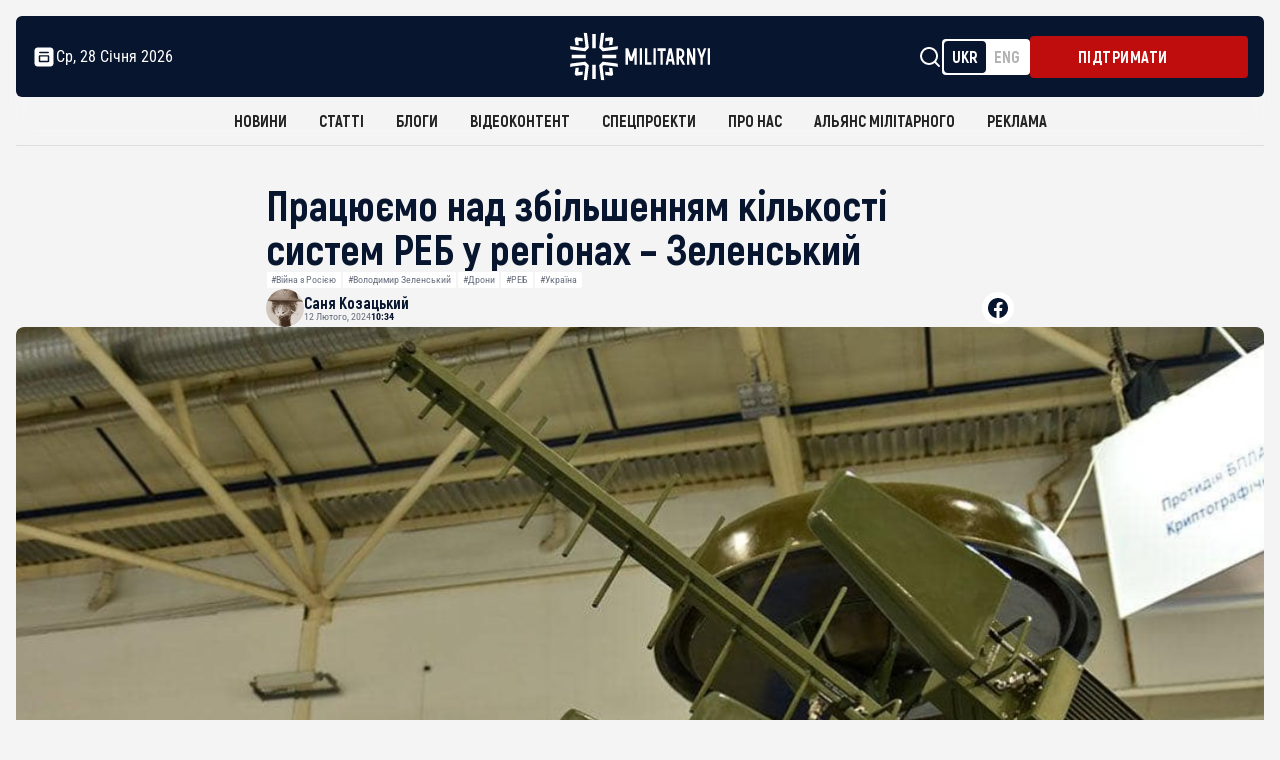

--- FILE ---
content_type: text/html; charset=UTF-8
request_url: https://militarnyi.com/uk/news/pratsyuyemo-nad-zbilshennyam-system-reb-u-regionah-zelenskyj/
body_size: 48220
content:
<!DOCTYPE html>
<html lang="uk" dir="ltr">

<head><meta charset="utf-8"><script>if(navigator.userAgent.match(/MSIE|Internet Explorer/i)||navigator.userAgent.match(/Trident\/7\..*?rv:11/i)){var href=document.location.href;if(!href.match(/[?&]nowprocket/)){if(href.indexOf("?")==-1){if(href.indexOf("#")==-1){document.location.href=href+"?nowprocket=1"}else{document.location.href=href.replace("#","?nowprocket=1#")}}else{if(href.indexOf("#")==-1){document.location.href=href+"&nowprocket=1"}else{document.location.href=href.replace("#","&nowprocket=1#")}}}}</script><script>(()=>{class RocketLazyLoadScripts{constructor(){this.v="2.0.4",this.userEvents=["keydown","keyup","mousedown","mouseup","mousemove","mouseover","mouseout","touchmove","touchstart","touchend","touchcancel","wheel","click","dblclick","input"],this.attributeEvents=["onblur","onclick","oncontextmenu","ondblclick","onfocus","onmousedown","onmouseenter","onmouseleave","onmousemove","onmouseout","onmouseover","onmouseup","onmousewheel","onscroll","onsubmit"]}async t(){this.i(),this.o(),/iP(ad|hone)/.test(navigator.userAgent)&&this.h(),this.u(),this.l(this),this.m(),this.k(this),this.p(this),this._(),await Promise.all([this.R(),this.L()]),this.lastBreath=Date.now(),this.S(this),this.P(),this.D(),this.O(),this.M(),await this.C(this.delayedScripts.normal),await this.C(this.delayedScripts.defer),await this.C(this.delayedScripts.async),await this.T(),await this.F(),await this.j(),await this.A(),window.dispatchEvent(new Event("rocket-allScriptsLoaded")),this.everythingLoaded=!0,this.lastTouchEnd&&await new Promise(t=>setTimeout(t,500-Date.now()+this.lastTouchEnd)),this.I(),this.H(),this.U(),this.W()}i(){this.CSPIssue=sessionStorage.getItem("rocketCSPIssue"),document.addEventListener("securitypolicyviolation",t=>{this.CSPIssue||"script-src-elem"!==t.violatedDirective||"data"!==t.blockedURI||(this.CSPIssue=!0,sessionStorage.setItem("rocketCSPIssue",!0))},{isRocket:!0})}o(){window.addEventListener("pageshow",t=>{this.persisted=t.persisted,this.realWindowLoadedFired=!0},{isRocket:!0}),window.addEventListener("pagehide",()=>{this.onFirstUserAction=null},{isRocket:!0})}h(){let t;function e(e){t=e}window.addEventListener("touchstart",e,{isRocket:!0}),window.addEventListener("touchend",function i(o){o.changedTouches[0]&&t.changedTouches[0]&&Math.abs(o.changedTouches[0].pageX-t.changedTouches[0].pageX)<10&&Math.abs(o.changedTouches[0].pageY-t.changedTouches[0].pageY)<10&&o.timeStamp-t.timeStamp<200&&(window.removeEventListener("touchstart",e,{isRocket:!0}),window.removeEventListener("touchend",i,{isRocket:!0}),"INPUT"===o.target.tagName&&"text"===o.target.type||(o.target.dispatchEvent(new TouchEvent("touchend",{target:o.target,bubbles:!0})),o.target.dispatchEvent(new MouseEvent("mouseover",{target:o.target,bubbles:!0})),o.target.dispatchEvent(new PointerEvent("click",{target:o.target,bubbles:!0,cancelable:!0,detail:1,clientX:o.changedTouches[0].clientX,clientY:o.changedTouches[0].clientY})),event.preventDefault()))},{isRocket:!0})}q(t){this.userActionTriggered||("mousemove"!==t.type||this.firstMousemoveIgnored?"keyup"===t.type||"mouseover"===t.type||"mouseout"===t.type||(this.userActionTriggered=!0,this.onFirstUserAction&&this.onFirstUserAction()):this.firstMousemoveIgnored=!0),"click"===t.type&&t.preventDefault(),t.stopPropagation(),t.stopImmediatePropagation(),"touchstart"===this.lastEvent&&"touchend"===t.type&&(this.lastTouchEnd=Date.now()),"click"===t.type&&(this.lastTouchEnd=0),this.lastEvent=t.type,t.composedPath&&t.composedPath()[0].getRootNode()instanceof ShadowRoot&&(t.rocketTarget=t.composedPath()[0]),this.savedUserEvents.push(t)}u(){this.savedUserEvents=[],this.userEventHandler=this.q.bind(this),this.userEvents.forEach(t=>window.addEventListener(t,this.userEventHandler,{passive:!1,isRocket:!0})),document.addEventListener("visibilitychange",this.userEventHandler,{isRocket:!0})}U(){this.userEvents.forEach(t=>window.removeEventListener(t,this.userEventHandler,{passive:!1,isRocket:!0})),document.removeEventListener("visibilitychange",this.userEventHandler,{isRocket:!0}),this.savedUserEvents.forEach(t=>{(t.rocketTarget||t.target).dispatchEvent(new window[t.constructor.name](t.type,t))})}m(){const t="return false",e=Array.from(this.attributeEvents,t=>"data-rocket-"+t),i="["+this.attributeEvents.join("],[")+"]",o="[data-rocket-"+this.attributeEvents.join("],[data-rocket-")+"]",s=(e,i,o)=>{o&&o!==t&&(e.setAttribute("data-rocket-"+i,o),e["rocket"+i]=new Function("event",o),e.setAttribute(i,t))};new MutationObserver(t=>{for(const n of t)"attributes"===n.type&&(n.attributeName.startsWith("data-rocket-")||this.everythingLoaded?n.attributeName.startsWith("data-rocket-")&&this.everythingLoaded&&this.N(n.target,n.attributeName.substring(12)):s(n.target,n.attributeName,n.target.getAttribute(n.attributeName))),"childList"===n.type&&n.addedNodes.forEach(t=>{if(t.nodeType===Node.ELEMENT_NODE)if(this.everythingLoaded)for(const i of[t,...t.querySelectorAll(o)])for(const t of i.getAttributeNames())e.includes(t)&&this.N(i,t.substring(12));else for(const e of[t,...t.querySelectorAll(i)])for(const t of e.getAttributeNames())this.attributeEvents.includes(t)&&s(e,t,e.getAttribute(t))})}).observe(document,{subtree:!0,childList:!0,attributeFilter:[...this.attributeEvents,...e]})}I(){this.attributeEvents.forEach(t=>{document.querySelectorAll("[data-rocket-"+t+"]").forEach(e=>{this.N(e,t)})})}N(t,e){const i=t.getAttribute("data-rocket-"+e);i&&(t.setAttribute(e,i),t.removeAttribute("data-rocket-"+e))}k(t){Object.defineProperty(HTMLElement.prototype,"onclick",{get(){return this.rocketonclick||null},set(e){this.rocketonclick=e,this.setAttribute(t.everythingLoaded?"onclick":"data-rocket-onclick","this.rocketonclick(event)")}})}S(t){function e(e,i){let o=e[i];e[i]=null,Object.defineProperty(e,i,{get:()=>o,set(s){t.everythingLoaded?o=s:e["rocket"+i]=o=s}})}e(document,"onreadystatechange"),e(window,"onload"),e(window,"onpageshow");try{Object.defineProperty(document,"readyState",{get:()=>t.rocketReadyState,set(e){t.rocketReadyState=e},configurable:!0}),document.readyState="loading"}catch(t){console.log("WPRocket DJE readyState conflict, bypassing")}}l(t){this.originalAddEventListener=EventTarget.prototype.addEventListener,this.originalRemoveEventListener=EventTarget.prototype.removeEventListener,this.savedEventListeners=[],EventTarget.prototype.addEventListener=function(e,i,o){o&&o.isRocket||!t.B(e,this)&&!t.userEvents.includes(e)||t.B(e,this)&&!t.userActionTriggered||e.startsWith("rocket-")||t.everythingLoaded?t.originalAddEventListener.call(this,e,i,o):(t.savedEventListeners.push({target:this,remove:!1,type:e,func:i,options:o}),"mouseenter"!==e&&"mouseleave"!==e||t.originalAddEventListener.call(this,e,t.savedUserEvents.push,o))},EventTarget.prototype.removeEventListener=function(e,i,o){o&&o.isRocket||!t.B(e,this)&&!t.userEvents.includes(e)||t.B(e,this)&&!t.userActionTriggered||e.startsWith("rocket-")||t.everythingLoaded?t.originalRemoveEventListener.call(this,e,i,o):t.savedEventListeners.push({target:this,remove:!0,type:e,func:i,options:o})}}J(t,e){this.savedEventListeners=this.savedEventListeners.filter(i=>{let o=i.type,s=i.target||window;return e!==o||t!==s||(this.B(o,s)&&(i.type="rocket-"+o),this.$(i),!1)})}H(){EventTarget.prototype.addEventListener=this.originalAddEventListener,EventTarget.prototype.removeEventListener=this.originalRemoveEventListener,this.savedEventListeners.forEach(t=>this.$(t))}$(t){t.remove?this.originalRemoveEventListener.call(t.target,t.type,t.func,t.options):this.originalAddEventListener.call(t.target,t.type,t.func,t.options)}p(t){let e;function i(e){return t.everythingLoaded?e:e.split(" ").map(t=>"load"===t||t.startsWith("load.")?"rocket-jquery-load":t).join(" ")}function o(o){function s(e){const s=o.fn[e];o.fn[e]=o.fn.init.prototype[e]=function(){return this[0]===window&&t.userActionTriggered&&("string"==typeof arguments[0]||arguments[0]instanceof String?arguments[0]=i(arguments[0]):"object"==typeof arguments[0]&&Object.keys(arguments[0]).forEach(t=>{const e=arguments[0][t];delete arguments[0][t],arguments[0][i(t)]=e})),s.apply(this,arguments),this}}if(o&&o.fn&&!t.allJQueries.includes(o)){const e={DOMContentLoaded:[],"rocket-DOMContentLoaded":[]};for(const t in e)document.addEventListener(t,()=>{e[t].forEach(t=>t())},{isRocket:!0});o.fn.ready=o.fn.init.prototype.ready=function(i){function s(){parseInt(o.fn.jquery)>2?setTimeout(()=>i.bind(document)(o)):i.bind(document)(o)}return"function"==typeof i&&(t.realDomReadyFired?!t.userActionTriggered||t.fauxDomReadyFired?s():e["rocket-DOMContentLoaded"].push(s):e.DOMContentLoaded.push(s)),o([])},s("on"),s("one"),s("off"),t.allJQueries.push(o)}e=o}t.allJQueries=[],o(window.jQuery),Object.defineProperty(window,"jQuery",{get:()=>e,set(t){o(t)}})}P(){const t=new Map;document.write=document.writeln=function(e){const i=document.currentScript,o=document.createRange(),s=i.parentElement;let n=t.get(i);void 0===n&&(n=i.nextSibling,t.set(i,n));const c=document.createDocumentFragment();o.setStart(c,0),c.appendChild(o.createContextualFragment(e)),s.insertBefore(c,n)}}async R(){return new Promise(t=>{this.userActionTriggered?t():this.onFirstUserAction=t})}async L(){return new Promise(t=>{document.addEventListener("DOMContentLoaded",()=>{this.realDomReadyFired=!0,t()},{isRocket:!0})})}async j(){return this.realWindowLoadedFired?Promise.resolve():new Promise(t=>{window.addEventListener("load",t,{isRocket:!0})})}M(){this.pendingScripts=[];this.scriptsMutationObserver=new MutationObserver(t=>{for(const e of t)e.addedNodes.forEach(t=>{"SCRIPT"!==t.tagName||t.noModule||t.isWPRocket||this.pendingScripts.push({script:t,promise:new Promise(e=>{const i=()=>{const i=this.pendingScripts.findIndex(e=>e.script===t);i>=0&&this.pendingScripts.splice(i,1),e()};t.addEventListener("load",i,{isRocket:!0}),t.addEventListener("error",i,{isRocket:!0}),setTimeout(i,1e3)})})})}),this.scriptsMutationObserver.observe(document,{childList:!0,subtree:!0})}async F(){await this.X(),this.pendingScripts.length?(await this.pendingScripts[0].promise,await this.F()):this.scriptsMutationObserver.disconnect()}D(){this.delayedScripts={normal:[],async:[],defer:[]},document.querySelectorAll("script[type$=rocketlazyloadscript]").forEach(t=>{t.hasAttribute("data-rocket-src")?t.hasAttribute("async")&&!1!==t.async?this.delayedScripts.async.push(t):t.hasAttribute("defer")&&!1!==t.defer||"module"===t.getAttribute("data-rocket-type")?this.delayedScripts.defer.push(t):this.delayedScripts.normal.push(t):this.delayedScripts.normal.push(t)})}async _(){await this.L();let t=[];document.querySelectorAll("script[type$=rocketlazyloadscript][data-rocket-src]").forEach(e=>{let i=e.getAttribute("data-rocket-src");if(i&&!i.startsWith("data:")){i.startsWith("//")&&(i=location.protocol+i);try{const o=new URL(i).origin;o!==location.origin&&t.push({src:o,crossOrigin:e.crossOrigin||"module"===e.getAttribute("data-rocket-type")})}catch(t){}}}),t=[...new Map(t.map(t=>[JSON.stringify(t),t])).values()],this.Y(t,"preconnect")}async G(t){if(await this.K(),!0!==t.noModule||!("noModule"in HTMLScriptElement.prototype))return new Promise(e=>{let i;function o(){(i||t).setAttribute("data-rocket-status","executed"),e()}try{if(navigator.userAgent.includes("Firefox/")||""===navigator.vendor||this.CSPIssue)i=document.createElement("script"),[...t.attributes].forEach(t=>{let e=t.nodeName;"type"!==e&&("data-rocket-type"===e&&(e="type"),"data-rocket-src"===e&&(e="src"),i.setAttribute(e,t.nodeValue))}),t.text&&(i.text=t.text),t.nonce&&(i.nonce=t.nonce),i.hasAttribute("src")?(i.addEventListener("load",o,{isRocket:!0}),i.addEventListener("error",()=>{i.setAttribute("data-rocket-status","failed-network"),e()},{isRocket:!0}),setTimeout(()=>{i.isConnected||e()},1)):(i.text=t.text,o()),i.isWPRocket=!0,t.parentNode.replaceChild(i,t);else{const i=t.getAttribute("data-rocket-type"),s=t.getAttribute("data-rocket-src");i?(t.type=i,t.removeAttribute("data-rocket-type")):t.removeAttribute("type"),t.addEventListener("load",o,{isRocket:!0}),t.addEventListener("error",i=>{this.CSPIssue&&i.target.src.startsWith("data:")?(console.log("WPRocket: CSP fallback activated"),t.removeAttribute("src"),this.G(t).then(e)):(t.setAttribute("data-rocket-status","failed-network"),e())},{isRocket:!0}),s?(t.fetchPriority="high",t.removeAttribute("data-rocket-src"),t.src=s):t.src="data:text/javascript;base64,"+window.btoa(unescape(encodeURIComponent(t.text)))}}catch(i){t.setAttribute("data-rocket-status","failed-transform"),e()}});t.setAttribute("data-rocket-status","skipped")}async C(t){const e=t.shift();return e?(e.isConnected&&await this.G(e),this.C(t)):Promise.resolve()}O(){this.Y([...this.delayedScripts.normal,...this.delayedScripts.defer,...this.delayedScripts.async],"preload")}Y(t,e){this.trash=this.trash||[];let i=!0;var o=document.createDocumentFragment();t.forEach(t=>{const s=t.getAttribute&&t.getAttribute("data-rocket-src")||t.src;if(s&&!s.startsWith("data:")){const n=document.createElement("link");n.href=s,n.rel=e,"preconnect"!==e&&(n.as="script",n.fetchPriority=i?"high":"low"),t.getAttribute&&"module"===t.getAttribute("data-rocket-type")&&(n.crossOrigin=!0),t.crossOrigin&&(n.crossOrigin=t.crossOrigin),t.integrity&&(n.integrity=t.integrity),t.nonce&&(n.nonce=t.nonce),o.appendChild(n),this.trash.push(n),i=!1}}),document.head.appendChild(o)}W(){this.trash.forEach(t=>t.remove())}async T(){try{document.readyState="interactive"}catch(t){}this.fauxDomReadyFired=!0;try{await this.K(),this.J(document,"readystatechange"),document.dispatchEvent(new Event("rocket-readystatechange")),await this.K(),document.rocketonreadystatechange&&document.rocketonreadystatechange(),await this.K(),this.J(document,"DOMContentLoaded"),document.dispatchEvent(new Event("rocket-DOMContentLoaded")),await this.K(),this.J(window,"DOMContentLoaded"),window.dispatchEvent(new Event("rocket-DOMContentLoaded"))}catch(t){console.error(t)}}async A(){try{document.readyState="complete"}catch(t){}try{await this.K(),this.J(document,"readystatechange"),document.dispatchEvent(new Event("rocket-readystatechange")),await this.K(),document.rocketonreadystatechange&&document.rocketonreadystatechange(),await this.K(),this.J(window,"load"),window.dispatchEvent(new Event("rocket-load")),await this.K(),window.rocketonload&&window.rocketonload(),await this.K(),this.allJQueries.forEach(t=>t(window).trigger("rocket-jquery-load")),await this.K(),this.J(window,"pageshow");const t=new Event("rocket-pageshow");t.persisted=this.persisted,window.dispatchEvent(t),await this.K(),window.rocketonpageshow&&window.rocketonpageshow({persisted:this.persisted})}catch(t){console.error(t)}}async K(){Date.now()-this.lastBreath>45&&(await this.X(),this.lastBreath=Date.now())}async X(){return document.hidden?new Promise(t=>setTimeout(t)):new Promise(t=>requestAnimationFrame(t))}B(t,e){return e===document&&"readystatechange"===t||(e===document&&"DOMContentLoaded"===t||(e===window&&"DOMContentLoaded"===t||(e===window&&"load"===t||e===window&&"pageshow"===t)))}static run(){(new RocketLazyLoadScripts).t()}}RocketLazyLoadScripts.run()})();</script>
  
  <meta http-equiv="X-UA-Compatible" content="IE=edge">
  <meta name="format-detection" content="telephone=no">


  <meta name="keywords"
    content="Війна, армія, оборонна промисловість. Новини та аналітика. Хроніка деокупації та перемоги. Інформаційна передова з 2009 року.">
  <meta name="theme-color" content="#c9e0e04d">
  <meta name="apple-mobile-web-app-status-bar-style" content="black-translucent">
  <!-- <meta name="viewport"
    content="width=device-width, user-scalable=no, initial-scale=1.0, maximum-scale=1.0, minimum-scale=1.0"> -->

 <meta name="viewport" content="width=device-width,  initial-scale=1.0, maximum-scale=5.0, minimum-scale=1.0">

      
<!-- <link rel="preconnect" href="https://fonts.googleapis.com">
<link rel="preconnect" href="https://fonts.gstatic.com" crossorigin> -->
<!-- <link rel="preconnect" href="https://securepubads.g.doubleclick.net">
<link rel="preconnect" href="https://fundingchoicesmessages.google.com">
<link rel="preconnect" href="https://cdn.prod.website-files.com">
<link rel="preconnect" href="https://cdnjs.cloudflare.com"> -->
<!-- <link rel="preload" href="https://militarnyi.com/wp-content/themes/military/fonts/RobotoCondensed-VariableFont_wght.ttf" 
      as="font" type="font/ttf" crossorigin="anonymous"> -->



  <link rel="shortcut icon" href="https://militarnyi.com/wp-content/themes/military/favicon.png" type="image/png">
  <link rel="icon" href="https://militarnyi.com/wp-content/themes/military/favicon.png" sizes="192x192" />
  <link rel="apple-touch-icon" href="https://militarnyi.com/wp-content/themes/military/favicon.png">
  <link data-minify="1" rel="stylesheet" href="https://militarnyi.com/wp-content/cache/background-css/1/militarnyi.com/wp-content/cache/min/1/wp-content/themes/military/styles/main.min.css?ver=1769619757&wpr_t=1769637217">
  <link data-minify="1" href="https://militarnyi.com/wp-content/cache/min/1/wp-content/themes/military/styles/css/normalize.css?ver=1769619757" rel="stylesheet" type="text/css">
  <link data-minify="1" href="https://militarnyi.com/wp-content/cache/min/1/wp-content/themes/military/styles/css/webflow.css?ver=1769619757" rel="stylesheet" type="text/css">
  <link data-minify="1" href="https://militarnyi.com/wp-content/cache/background-css/1/militarnyi.com/wp-content/cache/min/1/wp-content/themes/military/styles/css/militarnyi.webflow.css?ver=1769619757&wpr_t=1769637217" rel="stylesheet" type="text/css">
  <link data-minify="1" href="https://militarnyi.com/wp-content/cache/background-css/1/militarnyi.com/wp-content/cache/min/1/wp-content/themes/military/styles/css/custom-style.css?ver=1769619757&wpr_t=1769637217" rel="stylesheet" type="text/css">
  <link data-minify="1" href="https://militarnyi.com/wp-content/cache/min/1/wp-content/themes/military/styles/css/style-alyans-page.css?ver=1769619757" rel="stylesheet" type="text/css">
 <!-- CSS для Lightbox -->
  <!-- <link href="https://cdn.jsdelivr.net/npm/lightbox2@2.11.3/dist/css/lightbox.min.css" rel="stylesheet"> -->
<!-- Подключение CSS для Fancybox -->
<link data-minify="1" rel="stylesheet" href="https://militarnyi.com/wp-content/cache/min/1/ajax/libs/fancybox/3.5.7/jquery.fancybox.min.css?ver=1769619757">






 

  <!-- 		<link rel="stylesheet" href="https://cdn.jsdelivr.net/npm/lightgallery.js@1.1.3/dist/css/lightgallery.min.css"> -->
  <!-- Global site tag (gtag.js) - Google Analytics -->
  <meta name="google-site-verification" content="MPjesGNQD0KaaDsocyd7W-35_PlTnsAy495I_f1RSXw" />
  <script  src="https://www.googletagmanager.com/gtag/js?id=G-KSZDGJ20WL" data-rocket-defer defer></script>
  <script>
  window.dataLayer = window.dataLayer || [];

  function gtag() {
    dataLayer.push(arguments);
  }
  gtag('js', new Date());
  gtag('config', 'G-KSZDGJ20WL');




  </script>
 
 <meta name='robots' content='index, follow, max-image-preview:large, max-snippet:-1, max-video-preview:-1' />
<link rel="alternate" href="https://militarnyi.com/uk/news/pratsyuyemo-nad-zbilshennyam-system-reb-u-regionah-zelenskyj/" hreflang="uk" />
<link rel="alternate" href="https://militarnyi.com/en/news/zelensky-we-are-working-to-increase-the-number-of-ew-systems-in-the-regions/" hreflang="en" />

	<!-- This site is optimized with the Yoast SEO plugin v26.8 - https://yoast.com/product/yoast-seo-wordpress/ -->
	<title>Працюємо над збільшенням кількості систем РЕБ у регіонах – Зеленський</title>
<link data-rocket-preload as="style" data-wpr-hosted-gf-parameters="family=Source+Code+Pro:ital,wght@600&display=swap" href="" rel="preload">
<link data-wpr-hosted-gf-parameters="family=Source+Code+Pro:ital,wght@600&display=swap" href="" media="print" onload="this.media=&#039;all&#039;" rel="stylesheet">
<noscript data-wpr-hosted-gf-parameters=""><link rel="stylesheet" href="https://fonts.googleapis.com/css2?family=Source+Code+Pro:ital,wght@600&#038;display=swap"></noscript>
	<meta name="description" content="В Україні працюють над забезпеченням регіонів системами радіоелектронної боротьби (РЕБ) для захисту від російських ударних безпілотників" />
	<link rel="canonical" href="https://militarnyi.com/uk/news/pratsyuyemo-nad-zbilshennyam-system-reb-u-regionah-zelenskyj/" />
	<meta property="og:locale" content="uk_UA" />
	<meta property="og:locale:alternate" content="en_US" />
	<meta property="og:type" content="article" />
	<meta property="og:title" content="Працюємо над збільшенням кількості систем РЕБ у регіонах – Зеленський" />
	<meta property="og:description" content="В Україні працюють над забезпеченням регіонів системами радіоелектронної боротьби (РЕБ) для захисту від російських ударних безпілотників" />
	<meta property="og:url" content="https://militarnyi.com/uk/news/pratsyuyemo-nad-zbilshennyam-system-reb-u-regionah-zelenskyj/" />
	<meta property="og:site_name" content="Мілітарний" />
	<meta property="article:publisher" content="https://www.facebook.com/milinua/" />
	<meta property="article:modified_time" content="2024-02-12T09:14:37+00:00" />
	<meta property="og:image" content="https://militarnyi.com/wp-content/uploads/2023/02/Screenshot_3-14.jpg" />
	<meta property="og:image:width" content="1412" />
	<meta property="og:image:height" content="814" />
	<meta property="og:image:type" content="image/jpeg" />
	<meta name="twitter:card" content="summary_large_image" />
	<meta name="twitter:site" content="@mil_in_ua" />
	<meta name="twitter:label1" content="Прибл. час читання" />
	<meta name="twitter:data1" content="3 хвилини" />
	<script type="application/ld+json" class="yoast-schema-graph">{"@context":"https://schema.org","@graph":[{"@type":"NewsArticle","@id":"https://militarnyi.com/uk/news/pratsyuyemo-nad-zbilshennyam-system-reb-u-regionah-zelenskyj/#article","isPartOf":{"@id":"https://militarnyi.com/uk/news/pratsyuyemo-nad-zbilshennyam-system-reb-u-regionah-zelenskyj/"},"author":{"name":"Козацький Саня","@id":"https://militarnyi.com/uk/#/schema/person/2a61884103fa0e55198930d0829edf95"},"headline":"Працюємо над збільшенням кількості систем РЕБ у регіонах – Зеленський","datePublished":"2024-02-12T08:34:12+00:00","dateModified":"2024-02-12T09:14:37+00:00","mainEntityOfPage":{"@id":"https://militarnyi.com/uk/news/pratsyuyemo-nad-zbilshennyam-system-reb-u-regionah-zelenskyj/"},"wordCount":276,"commentCount":0,"image":{"@id":"https://militarnyi.com/uk/news/pratsyuyemo-nad-zbilshennyam-system-reb-u-regionah-zelenskyj/#primaryimage"},"thumbnailUrl":"https://militarnyi.com/wp-content/uploads/2023/02/Screenshot_3-14.jpg","keywords":["Війна з Росією","Володимир Зеленський","Дрони","РЕБ","Україна"],"inLanguage":"uk"},{"@type":"WebPage","@id":"https://militarnyi.com/uk/news/pratsyuyemo-nad-zbilshennyam-system-reb-u-regionah-zelenskyj/","url":"https://militarnyi.com/uk/news/pratsyuyemo-nad-zbilshennyam-system-reb-u-regionah-zelenskyj/","name":"Працюємо над збільшенням кількості систем РЕБ у регіонах – Зеленський","isPartOf":{"@id":"https://militarnyi.com/uk/#website"},"primaryImageOfPage":{"@id":"https://militarnyi.com/uk/news/pratsyuyemo-nad-zbilshennyam-system-reb-u-regionah-zelenskyj/#primaryimage"},"image":{"@id":"https://militarnyi.com/uk/news/pratsyuyemo-nad-zbilshennyam-system-reb-u-regionah-zelenskyj/#primaryimage"},"thumbnailUrl":"https://militarnyi.com/wp-content/uploads/2023/02/Screenshot_3-14.jpg","datePublished":"2024-02-12T08:34:12+00:00","dateModified":"2024-02-12T09:14:37+00:00","description":"В Україні працюють над забезпеченням регіонів системами радіоелектронної боротьби (РЕБ) для захисту від російських ударних безпілотників","breadcrumb":{"@id":"https://militarnyi.com/uk/news/pratsyuyemo-nad-zbilshennyam-system-reb-u-regionah-zelenskyj/#breadcrumb"},"inLanguage":"uk","potentialAction":[{"@type":"ReadAction","target":["https://militarnyi.com/uk/news/pratsyuyemo-nad-zbilshennyam-system-reb-u-regionah-zelenskyj/"]}]},{"@type":"ImageObject","inLanguage":"uk","@id":"https://militarnyi.com/uk/news/pratsyuyemo-nad-zbilshennyam-system-reb-u-regionah-zelenskyj/#primaryimage","url":"https://militarnyi.com/wp-content/uploads/2023/02/Screenshot_3-14.jpg","contentUrl":"https://militarnyi.com/wp-content/uploads/2023/02/Screenshot_3-14.jpg","width":1412,"height":814,"caption":"Елемент українського комплексу РЕБ «Нота» компанії «Трител». Фото: Національна асоціація оборонної промисловості України"},{"@type":"BreadcrumbList","@id":"https://militarnyi.com/uk/news/pratsyuyemo-nad-zbilshennyam-system-reb-u-regionah-zelenskyj/#breadcrumb","itemListElement":[{"@type":"ListItem","position":1,"name":"Головна Сторінка","item":"https://militarnyi.com/uk/"},{"@type":"ListItem","position":2,"name":"Новини","item":"https://militarnyi.com/news/"},{"@type":"ListItem","position":3,"name":"Новини","item":"https://militarnyi.com/uk/news/"},{"@type":"ListItem","position":4,"name":"Працюємо над збільшенням кількості систем РЕБ у регіонах – Зеленський"}]},{"@type":"WebSite","@id":"https://militarnyi.com/uk/#website","url":"https://militarnyi.com/uk/","name":"Militarnyi","description":"Чесно про армію, війну та оборонку з 2009 року","alternateName":"Militarnyi. News about the army, war and defense.","potentialAction":[{"@type":"SearchAction","target":{"@type":"EntryPoint","urlTemplate":"https://militarnyi.com/uk/?s={search_term_string}"},"query-input":{"@type":"PropertyValueSpecification","valueRequired":true,"valueName":"search_term_string"}}],"inLanguage":"uk"},{"@type":"Person","@id":"https://militarnyi.com/uk/#/schema/person/2a61884103fa0e55198930d0829edf95","name":"Козацький Саня","image":{"@type":"ImageObject","inLanguage":"uk","@id":"https://militarnyi.com/uk/#/schema/person/image/","url":"https://secure.gravatar.com/avatar/d3a70ca96a077d4cfb909bad64f7b517cd997f7e5cae110621da5407cab150dd?s=96&d=mm&r=g","contentUrl":"https://secure.gravatar.com/avatar/d3a70ca96a077d4cfb909bad64f7b517cd997f7e5cae110621da5407cab150dd?s=96&d=mm&r=g","caption":"Козацький Саня"},"description":"Старший редактор Мілітарного. Інформаційний оглядач","sameAs":["https://www.facebook.com/profile.php?id=100012984547137"],"url":"https://militarnyi.com/uk/author/kozak/"}]}</script>
	<!-- / Yoast SEO plugin. -->


<link rel='dns-prefetch' href='//stats.wp.com' />
<link href='https://fonts.gstatic.com' crossorigin rel='preconnect' />
<link rel='preconnect' href='//c0.wp.com' />
<link rel="alternate" type="application/rss+xml" title="Мілітарний &raquo; Працюємо над збільшенням кількості систем РЕБ у регіонах – Зеленський Канал коментарів" href="https://militarnyi.com/uk/news/pratsyuyemo-nad-zbilshennyam-system-reb-u-regionah-zelenskyj/feed/" />
<link rel="alternate" title="oEmbed (JSON)" type="application/json+oembed" href="https://militarnyi.com/wp-json/oembed/1.0/embed?url=https%3A%2F%2Fmilitarnyi.com%2Fuk%2Fnews%2Fpratsyuyemo-nad-zbilshennyam-system-reb-u-regionah-zelenskyj%2F" />
<link rel="alternate" title="oEmbed (XML)" type="text/xml+oembed" href="https://militarnyi.com/wp-json/oembed/1.0/embed?url=https%3A%2F%2Fmilitarnyi.com%2Fuk%2Fnews%2Fpratsyuyemo-nad-zbilshennyam-system-reb-u-regionah-zelenskyj%2F&#038;format=xml" />
		<!-- This site uses the Google Analytics by MonsterInsights plugin v9.11.1 - Using Analytics tracking - https://www.monsterinsights.com/ -->
							<script src="//www.googletagmanager.com/gtag/js?id=G-KSZDGJ20WL"  data-cfasync="false" data-wpfc-render="false" type="text/javascript" async></script>
			<script type="rocketlazyloadscript" data-cfasync="false" data-wpfc-render="false" data-rocket-type="text/javascript">
				var mi_version = '9.11.1';
				var mi_track_user = true;
				var mi_no_track_reason = '';
								var MonsterInsightsDefaultLocations = {"page_location":"https:\/\/militarnyi.com\/uk\/news\/pratsyuyemo-nad-zbilshennyam-system-reb-u-regionah-zelenskyj\/"};
								if ( typeof MonsterInsightsPrivacyGuardFilter === 'function' ) {
					var MonsterInsightsLocations = (typeof MonsterInsightsExcludeQuery === 'object') ? MonsterInsightsPrivacyGuardFilter( MonsterInsightsExcludeQuery ) : MonsterInsightsPrivacyGuardFilter( MonsterInsightsDefaultLocations );
				} else {
					var MonsterInsightsLocations = (typeof MonsterInsightsExcludeQuery === 'object') ? MonsterInsightsExcludeQuery : MonsterInsightsDefaultLocations;
				}

								var disableStrs = [
										'ga-disable-G-KSZDGJ20WL',
									];

				/* Function to detect opted out users */
				function __gtagTrackerIsOptedOut() {
					for (var index = 0; index < disableStrs.length; index++) {
						if (document.cookie.indexOf(disableStrs[index] + '=true') > -1) {
							return true;
						}
					}

					return false;
				}

				/* Disable tracking if the opt-out cookie exists. */
				if (__gtagTrackerIsOptedOut()) {
					for (var index = 0; index < disableStrs.length; index++) {
						window[disableStrs[index]] = true;
					}
				}

				/* Opt-out function */
				function __gtagTrackerOptout() {
					for (var index = 0; index < disableStrs.length; index++) {
						document.cookie = disableStrs[index] + '=true; expires=Thu, 31 Dec 2099 23:59:59 UTC; path=/';
						window[disableStrs[index]] = true;
					}
				}

				if ('undefined' === typeof gaOptout) {
					function gaOptout() {
						__gtagTrackerOptout();
					}
				}
								window.dataLayer = window.dataLayer || [];

				window.MonsterInsightsDualTracker = {
					helpers: {},
					trackers: {},
				};
				if (mi_track_user) {
					function __gtagDataLayer() {
						dataLayer.push(arguments);
					}

					function __gtagTracker(type, name, parameters) {
						if (!parameters) {
							parameters = {};
						}

						if (parameters.send_to) {
							__gtagDataLayer.apply(null, arguments);
							return;
						}

						if (type === 'event') {
														parameters.send_to = monsterinsights_frontend.v4_id;
							var hookName = name;
							if (typeof parameters['event_category'] !== 'undefined') {
								hookName = parameters['event_category'] + ':' + name;
							}

							if (typeof MonsterInsightsDualTracker.trackers[hookName] !== 'undefined') {
								MonsterInsightsDualTracker.trackers[hookName](parameters);
							} else {
								__gtagDataLayer('event', name, parameters);
							}
							
						} else {
							__gtagDataLayer.apply(null, arguments);
						}
					}

					__gtagTracker('js', new Date());
					__gtagTracker('set', {
						'developer_id.dZGIzZG': true,
											});
					if ( MonsterInsightsLocations.page_location ) {
						__gtagTracker('set', MonsterInsightsLocations);
					}
										__gtagTracker('config', 'G-KSZDGJ20WL', {"forceSSL":"true"} );
										window.gtag = __gtagTracker;										(function () {
						/* https://developers.google.com/analytics/devguides/collection/analyticsjs/ */
						/* ga and __gaTracker compatibility shim. */
						var noopfn = function () {
							return null;
						};
						var newtracker = function () {
							return new Tracker();
						};
						var Tracker = function () {
							return null;
						};
						var p = Tracker.prototype;
						p.get = noopfn;
						p.set = noopfn;
						p.send = function () {
							var args = Array.prototype.slice.call(arguments);
							args.unshift('send');
							__gaTracker.apply(null, args);
						};
						var __gaTracker = function () {
							var len = arguments.length;
							if (len === 0) {
								return;
							}
							var f = arguments[len - 1];
							if (typeof f !== 'object' || f === null || typeof f.hitCallback !== 'function') {
								if ('send' === arguments[0]) {
									var hitConverted, hitObject = false, action;
									if ('event' === arguments[1]) {
										if ('undefined' !== typeof arguments[3]) {
											hitObject = {
												'eventAction': arguments[3],
												'eventCategory': arguments[2],
												'eventLabel': arguments[4],
												'value': arguments[5] ? arguments[5] : 1,
											}
										}
									}
									if ('pageview' === arguments[1]) {
										if ('undefined' !== typeof arguments[2]) {
											hitObject = {
												'eventAction': 'page_view',
												'page_path': arguments[2],
											}
										}
									}
									if (typeof arguments[2] === 'object') {
										hitObject = arguments[2];
									}
									if (typeof arguments[5] === 'object') {
										Object.assign(hitObject, arguments[5]);
									}
									if ('undefined' !== typeof arguments[1].hitType) {
										hitObject = arguments[1];
										if ('pageview' === hitObject.hitType) {
											hitObject.eventAction = 'page_view';
										}
									}
									if (hitObject) {
										action = 'timing' === arguments[1].hitType ? 'timing_complete' : hitObject.eventAction;
										hitConverted = mapArgs(hitObject);
										__gtagTracker('event', action, hitConverted);
									}
								}
								return;
							}

							function mapArgs(args) {
								var arg, hit = {};
								var gaMap = {
									'eventCategory': 'event_category',
									'eventAction': 'event_action',
									'eventLabel': 'event_label',
									'eventValue': 'event_value',
									'nonInteraction': 'non_interaction',
									'timingCategory': 'event_category',
									'timingVar': 'name',
									'timingValue': 'value',
									'timingLabel': 'event_label',
									'page': 'page_path',
									'location': 'page_location',
									'title': 'page_title',
									'referrer' : 'page_referrer',
								};
								for (arg in args) {
																		if (!(!args.hasOwnProperty(arg) || !gaMap.hasOwnProperty(arg))) {
										hit[gaMap[arg]] = args[arg];
									} else {
										hit[arg] = args[arg];
									}
								}
								return hit;
							}

							try {
								f.hitCallback();
							} catch (ex) {
							}
						};
						__gaTracker.create = newtracker;
						__gaTracker.getByName = newtracker;
						__gaTracker.getAll = function () {
							return [];
						};
						__gaTracker.remove = noopfn;
						__gaTracker.loaded = true;
						window['__gaTracker'] = __gaTracker;
					})();
									} else {
										console.log("");
					(function () {
						function __gtagTracker() {
							return null;
						}

						window['__gtagTracker'] = __gtagTracker;
						window['gtag'] = __gtagTracker;
					})();
									}
			</script>
							<!-- / Google Analytics by MonsterInsights -->
		<style id='wp-img-auto-sizes-contain-inline-css' type='text/css'>
img:is([sizes=auto i],[sizes^="auto," i]){contain-intrinsic-size:3000px 1500px}
/*# sourceURL=wp-img-auto-sizes-contain-inline-css */
</style>
<style id='wp-emoji-styles-inline-css' type='text/css'>

	img.wp-smiley, img.emoji {
		display: inline !important;
		border: none !important;
		box-shadow: none !important;
		height: 1em !important;
		width: 1em !important;
		margin: 0 0.07em !important;
		vertical-align: -0.1em !important;
		background: none !important;
		padding: 0 !important;
	}
/*# sourceURL=wp-emoji-styles-inline-css */
</style>
<style id='wp-block-library-inline-css' type='text/css'>
:root{--wp-block-synced-color:#7a00df;--wp-block-synced-color--rgb:122,0,223;--wp-bound-block-color:var(--wp-block-synced-color);--wp-editor-canvas-background:#ddd;--wp-admin-theme-color:#007cba;--wp-admin-theme-color--rgb:0,124,186;--wp-admin-theme-color-darker-10:#006ba1;--wp-admin-theme-color-darker-10--rgb:0,107,160.5;--wp-admin-theme-color-darker-20:#005a87;--wp-admin-theme-color-darker-20--rgb:0,90,135;--wp-admin-border-width-focus:2px}@media (min-resolution:192dpi){:root{--wp-admin-border-width-focus:1.5px}}.wp-element-button{cursor:pointer}:root .has-very-light-gray-background-color{background-color:#eee}:root .has-very-dark-gray-background-color{background-color:#313131}:root .has-very-light-gray-color{color:#eee}:root .has-very-dark-gray-color{color:#313131}:root .has-vivid-green-cyan-to-vivid-cyan-blue-gradient-background{background:linear-gradient(135deg,#00d084,#0693e3)}:root .has-purple-crush-gradient-background{background:linear-gradient(135deg,#34e2e4,#4721fb 50%,#ab1dfe)}:root .has-hazy-dawn-gradient-background{background:linear-gradient(135deg,#faaca8,#dad0ec)}:root .has-subdued-olive-gradient-background{background:linear-gradient(135deg,#fafae1,#67a671)}:root .has-atomic-cream-gradient-background{background:linear-gradient(135deg,#fdd79a,#004a59)}:root .has-nightshade-gradient-background{background:linear-gradient(135deg,#330968,#31cdcf)}:root .has-midnight-gradient-background{background:linear-gradient(135deg,#020381,#2874fc)}:root{--wp--preset--font-size--normal:16px;--wp--preset--font-size--huge:42px}.has-regular-font-size{font-size:1em}.has-larger-font-size{font-size:2.625em}.has-normal-font-size{font-size:var(--wp--preset--font-size--normal)}.has-huge-font-size{font-size:var(--wp--preset--font-size--huge)}.has-text-align-center{text-align:center}.has-text-align-left{text-align:left}.has-text-align-right{text-align:right}.has-fit-text{white-space:nowrap!important}#end-resizable-editor-section{display:none}.aligncenter{clear:both}.items-justified-left{justify-content:flex-start}.items-justified-center{justify-content:center}.items-justified-right{justify-content:flex-end}.items-justified-space-between{justify-content:space-between}.screen-reader-text{border:0;clip-path:inset(50%);height:1px;margin:-1px;overflow:hidden;padding:0;position:absolute;width:1px;word-wrap:normal!important}.screen-reader-text:focus{background-color:#ddd;clip-path:none;color:#444;display:block;font-size:1em;height:auto;left:5px;line-height:normal;padding:15px 23px 14px;text-decoration:none;top:5px;width:auto;z-index:100000}html :where(.has-border-color){border-style:solid}html :where([style*=border-top-color]){border-top-style:solid}html :where([style*=border-right-color]){border-right-style:solid}html :where([style*=border-bottom-color]){border-bottom-style:solid}html :where([style*=border-left-color]){border-left-style:solid}html :where([style*=border-width]){border-style:solid}html :where([style*=border-top-width]){border-top-style:solid}html :where([style*=border-right-width]){border-right-style:solid}html :where([style*=border-bottom-width]){border-bottom-style:solid}html :where([style*=border-left-width]){border-left-style:solid}html :where(img[class*=wp-image-]){height:auto;max-width:100%}:where(figure){margin:0 0 1em}html :where(.is-position-sticky){--wp-admin--admin-bar--position-offset:var(--wp-admin--admin-bar--height,0px)}@media screen and (max-width:600px){html :where(.is-position-sticky){--wp-admin--admin-bar--position-offset:0px}}
/*wp_block_styles_on_demand_placeholder:697a6940b1882*/
/*# sourceURL=wp-block-library-inline-css */
</style>
<style id='classic-theme-styles-inline-css' type='text/css'>
/*! This file is auto-generated */
.wp-block-button__link{color:#fff;background-color:#32373c;border-radius:9999px;box-shadow:none;text-decoration:none;padding:calc(.667em + 2px) calc(1.333em + 2px);font-size:1.125em}.wp-block-file__button{background:#32373c;color:#fff;text-decoration:none}
/*# sourceURL=/wp-includes/css/classic-themes.min.css */
</style>
<link data-minify="1" rel='stylesheet' id='ep_general_styles-css' href='https://militarnyi.com/wp-content/cache/min/1/wp-content/plugins/elasticpress/dist/css/general-styles.css?ver=1769619757' type='text/css' media='all' />
<style id='rocket-lazyload-inline-css' type='text/css'>
.rll-youtube-player{position:relative;padding-bottom:56.23%;height:0;overflow:hidden;max-width:100%;}.rll-youtube-player:focus-within{outline: 2px solid currentColor;outline-offset: 5px;}.rll-youtube-player iframe{position:absolute;top:0;left:0;width:100%;height:100%;z-index:100;background:0 0}.rll-youtube-player img{bottom:0;display:block;left:0;margin:auto;max-width:100%;width:100%;position:absolute;right:0;top:0;border:none;height:auto;-webkit-transition:.4s all;-moz-transition:.4s all;transition:.4s all}.rll-youtube-player img:hover{-webkit-filter:brightness(75%)}.rll-youtube-player .play{height:100%;width:100%;left:0;top:0;position:absolute;background:var(--wpr-bg-4ce18c75-ef02-4913-876e-53d7a7869ebf) no-repeat center;background-color: transparent !important;cursor:pointer;border:none;}
/*# sourceURL=rocket-lazyload-inline-css */
</style>
<script type="rocketlazyloadscript" data-rocket-type="text/javascript" data-rocket-src="https://militarnyi.com/wp-content/plugins/google-analytics-premium/assets/js/frontend-gtag.min.js?ver=9.11.1" id="monsterinsights-frontend-script-js" async="async" data-wp-strategy="async"></script>
<script data-cfasync="false" data-wpfc-render="false" type="text/javascript" id='monsterinsights-frontend-script-js-extra'>/* <![CDATA[ */
var monsterinsights_frontend = {"js_events_tracking":"true","download_extensions":"doc,pdf,ppt,zip,xls,docx,pptx,xlsx","inbound_paths":"[{\"path\":\"\\\/go\\\/\",\"label\":\"affiliate\"},{\"path\":\"\\\/recommend\\\/\",\"label\":\"affiliate\"}]","home_url":"https:\/\/militarnyi.com","hash_tracking":"false","v4_id":"G-KSZDGJ20WL"};/* ]]> */
</script>
<link rel="https://api.w.org/" href="https://militarnyi.com/wp-json/" /><link rel="alternate" title="JSON" type="application/json" href="https://militarnyi.com/wp-json/wp/v2/news/239927" /><link rel="EditURI" type="application/rsd+xml" title="RSD" href="https://militarnyi.com/xmlrpc.php?rsd" />
<meta name="generator" content="WordPress 6.9" />
<link rel='shortlink' href='https://militarnyi.com/?p=239927' />
	<style>img#wpstats{display:none}</style>
		<style>
        @media screen and (max-width: 991px) {
            .w-nav-overlay .navbar_menu[data-nav-menu-open] {
                display: block !important;
            }
        }
    </style>
<!-- Meta Pixel Code -->
<script type="rocketlazyloadscript" data-rocket-type='text/javascript'>
!function(f,b,e,v,n,t,s){if(f.fbq)return;n=f.fbq=function(){n.callMethod?
n.callMethod.apply(n,arguments):n.queue.push(arguments)};if(!f._fbq)f._fbq=n;
n.push=n;n.loaded=!0;n.version='2.0';n.queue=[];t=b.createElement(e);t.async=!0;
t.src=v;s=b.getElementsByTagName(e)[0];s.parentNode.insertBefore(t,s)}(window,
document,'script','https://connect.facebook.net/en_US/fbevents.js');
</script>
<!-- End Meta Pixel Code -->
<script type="rocketlazyloadscript" data-rocket-type='text/javascript'>var url = window.location.origin + '?ob=open-bridge';
            fbq('set', 'openbridge', '394029588166353', url);
fbq('init', '394029588166353', {}, {
    "agent": "wordpress-6.9-4.1.5"
})</script><script type="rocketlazyloadscript" data-rocket-type='text/javascript'>
    fbq('track', 'PageView', []);
  </script><link rel="icon" href="https://militarnyi.com/wp-content/uploads/2023/08/cropped-cropped-militarnyi-logos-1-32x32.png" sizes="32x32" />
<link rel="icon" href="https://militarnyi.com/wp-content/uploads/2023/08/cropped-cropped-militarnyi-logos-1-192x192.png" sizes="192x192" />
<link rel="apple-touch-icon" href="https://militarnyi.com/wp-content/uploads/2023/08/cropped-cropped-militarnyi-logos-1-180x180.png" />
<meta name="msapplication-TileImage" content="https://militarnyi.com/wp-content/uploads/2023/08/cropped-cropped-militarnyi-logos-1-270x270.png" />
<noscript><style id="rocket-lazyload-nojs-css">.rll-youtube-player, [data-lazy-src]{display:none !important;}</style></noscript>

    <style>
        @media screen and (max-width: 991px) {
            .w-nav-overlay .navbar_menu[data-nav-menu-open] {
                display: block !important;
            }
        }
    </style>

<!-- For ADS Netpeak Agency -->

<!-- Article banner -->
<script   src="https://securepubads.g.doubleclick.net/tag/js/gpt.js"> </script>


<script type="rocketlazyloadscript">
  window.googletag = window.googletag || { cmd: [] };

  googletag.cmd.push(function () {
    // General Size
    var mapping1 = googletag.sizeMapping()
      .addSize([680, 0], [[680,250], [720,90], [720,250], [728,90], [750,250], [728,15], [468,60]])
      .addSize([400, 0], [[468,60], [580,400], [336,280]])
      .addSize([300, 0], [[300,250], [250,250], [336,280], [320,50], [320,100], [300,100]])
      .build();

    // Блоки all-article
    googletag.defineSlot('/23303899018/np_mil/all-article-ic1', [[300,100], [468,60], [336,280], [250,250], [750,250], [320,100], [680,250], [728,90], [720,90], [300,250], [720,250], [580,400], [320,50], [728,15]], 'div-gpt-ad-76483922').defineSizeMapping(mapping1).addService(googletag.pubads());
    googletag.defineSlot('/23303899018/np_mil/all-article-ic2', [[300,100], [468,60], [336,280], [250,250], [750,250], [320,100], [680,250], [728,90], [720,90], [300,250], [720,250], [580,400], [320,50], [728,15]], 'div-gpt-ad-76483923').defineSizeMapping(mapping1).addService(googletag.pubads());
    googletag.defineSlot('/23303899018/np_mil/all-article-ic3', [[300,100], [468,60], [336,280], [250,250], [750,250], [320,100], [680,250], [728,90], [720,90], [300,250], [720,250], [580,400], [320,50], [728,15]], 'div-gpt-ad-76483924').defineSizeMapping(mapping1).addService(googletag.pubads());
    googletag.defineSlot('/23303899018/np_mil/all-article-ic4', [[300,100], [468,60], [336,280], [250,250], [750,250], [320,100], [680,250], [728,90], [720,90], [300,250], [720,250], [580,400], [320,50], [728,15]], 'div-gpt-ad-76483925').defineSizeMapping(mapping1).addService(googletag.pubads());

    // News banner
    googletag.defineSlot('/23303899018/np_mil/all-news-ic1', [[300,100], [468,60], [336,280], [250,250], [750,250], [320,100], [680,250], [728,90], [720,90], [300,250], [720,250], [580,400], [320,50], [728,15]], 'div-gpt-ad-76483926').defineSizeMapping(mapping1).addService(googletag.pubads());
    googletag.defineSlot('/23303899018/np_mil/all-news-ic2', [[300,100], [468,60], [336,280], [250,250], [750,250], [320,100], [680,250], [728,90], [720,90], [300,250], [720,250], [580,400], [320,50], [728,15]], 'div-gpt-ad-76483927').defineSizeMapping(mapping1).addService(googletag.pubads());
    googletag.defineSlot('/23303899018/np_mil/all-news-ic3', [[300,100], [468,60], [336,280], [250,250], [750,250], [320,100], [680,250], [728,90], [720,90], [300,250], [720,250], [580,400], [320,50], [728,15]], 'div-gpt-ad-76483928').defineSizeMapping(mapping1).addService(googletag.pubads());
    googletag.defineSlot('/23303899018/np_mil/all-news-ic4', [[300,100], [468,60], [336,280], [250,250], [750,250], [320,100], [680,250], [728,90], [720,90], [300,250], [720,250], [580,400], [320,50], [728,15]], 'div-gpt-ad-76483929').defineSizeMapping(mapping1).addService(googletag.pubads());

    // Blogs banner
    googletag.defineSlot('/23303899018/np_mil/all-blog-ic1', [[300,100], [468,60], [336,280], [250,250], [750,250], [320,100], [680,250], [728,90], [720,90], [300,250], [720,250], [580,400], [320,50], [728,15]], 'div-gpt-ad-76483930').defineSizeMapping(mapping1).addService(googletag.pubads());
    googletag.defineSlot('/23303899018/np_mil/all-blog-ic2', [[300,100], [468,60], [336,280], [250,250], [750,250], [320,100], [680,250], [728,90], [720,90], [300,250], [720,250], [580,400], [320,50], [728,15]], 'div-gpt-ad-76483931').defineSizeMapping(mapping1).addService(googletag.pubads());
    googletag.defineSlot('/23303899018/np_mil/all-blog-ic3', [[300,100], [468,60], [336,280], [250,250], [750,250], [320,100], [680,250], [728,90], [720,90], [300,250], [720,250], [580,400], [320,50], [728,15]], 'div-gpt-ad-76483932').defineSizeMapping(mapping1).addService(googletag.pubads());
    googletag.defineSlot('/23303899018/np_mil/all-blog-ic4', [[300,100], [468,60], [336,280], [250,250], [750,250], [320,100], [680,250], [728,90], [720,90], [300,250], [720,250], [580,400], [320,50], [728,15]], 'div-gpt-ad-76483933').defineSizeMapping(mapping1).addService(googletag.pubads());

    // General  settings
    googletag.pubads().enableSingleRequest();
    googletag.pubads().collapseEmptyDivs();
    googletag.enableServices();
  });



</script>


<script type="rocketlazyloadscript" defer> !(function () { window.googletag = window.googletag || {}; window.vmpbjs = window.vmpbjs || {}; window.vpb = window.vpb || {}; vpb.cmd = vpb.cmd || []; vpb.st=Date.now();  vpb.fastLoad = true; googletag.cmd = googletag.cmd || []; vmpbjs.cmd = vmpbjs.cmd || []; var cmds = []; try{ cmds = googletag.cmd.slice(0); googletag.cmd.length = 0; }catch(e){} var ready = false; function exec(cb) { return cb.call(googletag); } var overriden = false; googletag.cmd.push(function () { overriden = true; googletag.cmd.unshift = function (cb) { if (ready) { return exec(cb); } cmds.unshift(cb); if (cb._startgpt) { ready = true; for (var k = 0; k < cmds.length; k++) { exec(cmds[k]); } } }; googletag.cmd.push = function (cb) { if (ready) { return exec(cb); } cmds.push(cb); }; }); if(!overriden){ googletag.cmd.push = function (cb) { cmds.push(cb); }; googletag.cmd.unshift = function (cb) { cmds.unshift(cb); if (cb._startgpt) { ready = true; if (googletag.apiReady) { cmds.forEach(function (cb) { googletag.cmd.push(cb); }); } else { googletag.cmd = cmds; } } }; } var dayMs = 36e5, cb = parseInt(Date.now() / dayMs), vpbSrc = '//player.bidmatic.io/prebidlink/' + cb + '/wrapper_hb_779055_23146.js', pbSrc = vpbSrc.replace('wrapper_hb', 'hb'), gptSrc = '//securepubads.g.doubleclick.net/tag/js/gpt.js', c = document.head || document.body || document.documentElement; function loadScript(src, cb) { var s = document.createElement('script'); s.src = src; s.defer=true; c.appendChild(s); s.onload = cb; s.onerror = function(){ var fn = function(){}; fn._startgpt = true; googletag.cmd.unshift(fn); }; return s; } loadScript(pbSrc); loadScript(gptSrc); loadScript(vpbSrc); })() </script>


<script async src="https://securepubads.g.doubleclick.net/tag/js/gpt.js" crossorigin="anonymous"></script>
<script type="rocketlazyloadscript">
  window.googletag = window.googletag || {cmd: []};
  googletag.cmd.push(function() {
    googletag.defineSlot('/23303899018/np_mil/vidoomy', [1, 1], 'div-gpt-ad-1768815650941-0').addService(googletag.pubads());
    googletag.pubads().enableSingleRequest();
    googletag.pubads().collapseEmptyDivs();
    googletag.enableServices();
  });
</script>
	
<style id="wpr-lazyload-bg-container"></style><style id="wpr-lazyload-bg-exclusion"></style>
<noscript>
<style id="wpr-lazyload-bg-nostyle">.lg-outer .lg-has-vimeo .lg-video-play{--wpr-bg-89f80fb8-e964-4bb9-8e65-97ce94ddb7c7: url('https://militarnyi.com/wp-content/themes/military/img/vimeo-play.png');}.lg-outer .lg-has-vimeo:hover .lg-video-play{--wpr-bg-abf9e01e-cb14-413f-80c0-8df588602a74: url('https://militarnyi.com/wp-content/themes/military/img/vimeo-play.png');}.lg-outer .lg-has-html5 .lg-video-play{--wpr-bg-b469335f-d4ec-47a0-84ef-008e069a45cf: url('https://militarnyi.com/wp-content/themes/military/img/video-play.png');}.lg-outer .lg-has-youtube .lg-video-play{--wpr-bg-9f3e967f-8d95-4fbd-aca8-f108554594a6: url('https://militarnyi.com/wp-content/themes/military/img/youtube-play.png');}.lg-outer .lg-has-youtube:hover .lg-video-play{--wpr-bg-c2e5340c-410e-4b3c-bcab-f4e89d7b6dec: url('https://militarnyi.com/wp-content/themes/military/img/youtube-play.png');}.lg-outer .lg-item{--wpr-bg-a36bdfa7-2eac-4e7a-9812-11c97f37d28b: url('https://militarnyi.com/wp-content/themes/military/img/loading.gif');}.views:before{--wpr-bg-2b461d2a-4b8a-4cb7-99d1-8f06c3334f61: url('https://militarnyi.com/wp-content/themes/military/img/sprites/sprite.svg#eye');}.header__search-button{--wpr-bg-1a44110d-ec7f-40c5-bcf5-f5b31cccd3be: url('https://militarnyi.com/wp-content/themes/military/img/sprites/sprite.svg#search-b');}.header__search-toggler{--wpr-bg-b438c178-f396-4033-9334-9ba329594681: url('https://militarnyi.com/wp-content/themes/military/img/sprites/sprite.svg#search-b');}.button--support:before{--wpr-bg-ff2ddf39-2383-4982-8c80-0ff1f1406ccc: url('https://militarnyi.com/wp-content/themes/military/img/sprites/sprite.svg#support');}.button--subscribe:before{--wpr-bg-d7a2d9d6-cb3e-420f-964a-97756d561eb1: url('https://militarnyi.com/wp-content/themes/military/img/sprites/sprite.svg#subscribe');}.button--sort.active:after{--wpr-bg-fb853085-9983-407d-9663-ccdec0cfed0e: url('https://militarnyi.com/wp-content/themes/military/img/sprites/sprite.svg#popularity-checkbox');}.button--sort:after{--wpr-bg-29e30e1e-3c5f-4daf-99c8-1c8760010a5b: url('https://militarnyi.com/wp-content/themes/military/img/sprites/sprite.svg#popularity-checkbox-e');}.social__link.facebook{--wpr-bg-a3539e5d-8b31-4a13-b9b0-295178784c79: url('https://militarnyi.com/wp-content/themes/military/img/sprites/sprite.svg#facebook');}.social--author .social__link.facebook,.social--blog .social__link.facebook{--wpr-bg-19511036-538a-4453-a786-67bce7e3760b: url('https://militarnyi.com/wp-content/themes/military/img/sprites/sprite.svg#facebook-2');}.social__link.twitter{--wpr-bg-4d4ead67-2ec4-42d1-8b74-0319c373e894: url('https://militarnyi.com/wp-content/themes/military/img/sprites/sprite.svg#twitter');}.social--author .social__link.twitter,.social--blog .social__link.twitter{--wpr-bg-ecb284fa-3d42-4daf-8d66-30896637d8dd: url('https://militarnyi.com/wp-content/themes/military/img/sprites/sprite.svg#twitter-2');}.social__link.youtube{--wpr-bg-142f3f22-4ffe-43d2-aa04-ed575c96f3ad: url('https://militarnyi.com/wp-content/themes/military/img/sprites/sprite.svg#youtube');}.social--author .social__link.youtube,.social--blog .social__link.youtube{--wpr-bg-7efe0059-b014-4f1b-a3d7-f6c58a02f770: url('https://militarnyi.com/wp-content/themes/military/img/sprites/sprite.svg#youtube-2');}.social__link.insta{--wpr-bg-5b743a42-f901-4248-a752-7b2e312775c1: url('https://militarnyi.com/wp-content/themes/military/img/sprites/sprite.svg#insta');}.social--author .social__link.insta,.social--blog .social__link.insta{--wpr-bg-10ee3203-7eb9-4c07-ad7b-8c8d07ce3e84: url('https://militarnyi.com/wp-content/themes/military/img/sprites/sprite.svg#insta-2');}.social__link.telegram{--wpr-bg-92bc9fa8-ef4f-40f8-b58a-4d0d463ef8ac: url('https://militarnyi.com/wp-content/themes/military/img/sprites/sprite.svg#telegram');}.social--author .social__link.telegram,.social--blog .social__link.telegram{--wpr-bg-a529c0ff-c518-42de-918f-92f8168db311: url('https://militarnyi.com/wp-content/themes/military/img/sprites/sprite.svg#telegram-2');}.social__link.viber{--wpr-bg-765f76d7-0993-4a2b-b0ac-6f47c507fcdd: url('https://militarnyi.com/wp-content/themes/military/img/sprites/sprite.svg#viber');}.social__link.rss{--wpr-bg-eee2cb05-0b30-4a32-8dba-0010c443bb2f: url('https://militarnyi.com/wp-content/themes/military/img/sprites/sprite.svg#rss');}.sidebar-news__name.w-photo:before{--wpr-bg-8c0cca5b-df88-4e12-a3ff-4f817fc4f47b: url('https://militarnyi.com/wp-content/themes/military/img/sprites/sprite.svg#photocam');}.sidebar-news__name.w-location:before{--wpr-bg-7f2b4c6c-f97f-4285-b2c4-551b228b53ed: url('https://militarnyi.com/wp-content/themes/military/img/sprites/sprite.svg#geolocation');}.sidebar-news__name.w-video:before{--wpr-bg-8b1b7cbe-21b8-4f5e-bc87-357c50eab2aa: url('https://militarnyi.com/wp-content/themes/military/img/sprites/sprite.svg#videocam');}.article__arrow-link{--wpr-bg-ee802f7e-4328-4147-ac64-bd4d0d1c3d1e: url('https://militarnyi.com/wp-content/themes/military/img/arrow-link.png');}.team__member-expand{--wpr-bg-821b5b67-d504-4f34-a8b2-1e6369506c00: url('https://militarnyi.com/wp-content/themes/military/img/expand.svg');}.principals{--wpr-bg-54d42a57-8db7-4614-a0ad-b5a552ed2c2a: url('https://militarnyi.com/wp-content/themes/military/img/about-img.png');}.social__link.linkedin{--wpr-bg-8b69b3fe-09da-4e9a-81b1-fa183026af82: url('https://militarnyi.com/wp-content/themes/military/img/linkedin.svg');}.blogs__item-arrow{--wpr-bg-e9c64e0b-e9b3-4b2c-bad5-0d96f29a4622: url('https://militarnyi.com/wp-content/themes/military/img/arrow-link.png');}.w-checkbox-input--inputType-custom.w--redirected-checked{--wpr-bg-041a5a06-3d1f-457c-ac2a-8ef320fa592f: url('https://d3e54v103j8qbb.cloudfront.net/static/custom-checkbox-checkmark.589d534424.svg');}.button.is-support{--wpr-bg-aaafc58f-f926-4d6f-b54e-0a4e800738a3: url('https://militarnyi.com/wp-content/themes/military/styles/images/ph_hand-heart.svg');}.button.search{--wpr-bg-950c8903-1c61-4a31-aa6b-846bdfc9e110: url('https://militarnyi.com/wp-content/themes/military/styles/images/Search.svg');}.timeline_image-wrapper{--wpr-bg-a492fa64-659f-4f60-94fd-740e7c2b6eb2: url('https://militarnyi.com/wp-content/themes/military/styles/images/Image-Background.png');}.footer-support{--wpr-bg-0ef8bb43-63dc-43f0-977d-56f6e47d6ae3: url('https://cdn.prod.website-files.com/65e97bc15d22cedb70ce44c3/65eaeccaad2af59c354e712f_ph_hand-heart.svg');}.rll-youtube-player .play{--wpr-bg-4ce18c75-ef02-4913-876e-53d7a7869ebf: url('https://militarnyi.com/wp-content/plugins/wp-rocket/assets/img/youtube.png');}</style>
</noscript>
<script type="application/javascript">const rocket_pairs = [{"selector":".lg-outer .lg-has-vimeo .lg-video-play","style":".lg-outer .lg-has-vimeo .lg-video-play{--wpr-bg-89f80fb8-e964-4bb9-8e65-97ce94ddb7c7: url('https:\/\/militarnyi.com\/wp-content\/themes\/military\/img\/vimeo-play.png');}","hash":"89f80fb8-e964-4bb9-8e65-97ce94ddb7c7","url":"https:\/\/militarnyi.com\/wp-content\/themes\/military\/img\/vimeo-play.png"},{"selector":".lg-outer .lg-has-vimeo .lg-video-play","style":".lg-outer .lg-has-vimeo:hover .lg-video-play{--wpr-bg-abf9e01e-cb14-413f-80c0-8df588602a74: url('https:\/\/militarnyi.com\/wp-content\/themes\/military\/img\/vimeo-play.png');}","hash":"abf9e01e-cb14-413f-80c0-8df588602a74","url":"https:\/\/militarnyi.com\/wp-content\/themes\/military\/img\/vimeo-play.png"},{"selector":".lg-outer .lg-has-html5 .lg-video-play","style":".lg-outer .lg-has-html5 .lg-video-play{--wpr-bg-b469335f-d4ec-47a0-84ef-008e069a45cf: url('https:\/\/militarnyi.com\/wp-content\/themes\/military\/img\/video-play.png');}","hash":"b469335f-d4ec-47a0-84ef-008e069a45cf","url":"https:\/\/militarnyi.com\/wp-content\/themes\/military\/img\/video-play.png"},{"selector":".lg-outer .lg-has-youtube .lg-video-play","style":".lg-outer .lg-has-youtube .lg-video-play{--wpr-bg-9f3e967f-8d95-4fbd-aca8-f108554594a6: url('https:\/\/militarnyi.com\/wp-content\/themes\/military\/img\/youtube-play.png');}","hash":"9f3e967f-8d95-4fbd-aca8-f108554594a6","url":"https:\/\/militarnyi.com\/wp-content\/themes\/military\/img\/youtube-play.png"},{"selector":".lg-outer .lg-has-youtube .lg-video-play","style":".lg-outer .lg-has-youtube:hover .lg-video-play{--wpr-bg-c2e5340c-410e-4b3c-bcab-f4e89d7b6dec: url('https:\/\/militarnyi.com\/wp-content\/themes\/military\/img\/youtube-play.png');}","hash":"c2e5340c-410e-4b3c-bcab-f4e89d7b6dec","url":"https:\/\/militarnyi.com\/wp-content\/themes\/military\/img\/youtube-play.png"},{"selector":".lg-outer .lg-item","style":".lg-outer .lg-item{--wpr-bg-a36bdfa7-2eac-4e7a-9812-11c97f37d28b: url('https:\/\/militarnyi.com\/wp-content\/themes\/military\/img\/loading.gif');}","hash":"a36bdfa7-2eac-4e7a-9812-11c97f37d28b","url":"https:\/\/militarnyi.com\/wp-content\/themes\/military\/img\/loading.gif"},{"selector":".views","style":".views:before{--wpr-bg-2b461d2a-4b8a-4cb7-99d1-8f06c3334f61: url('https:\/\/militarnyi.com\/wp-content\/themes\/military\/img\/sprites\/sprite.svg#eye');}","hash":"2b461d2a-4b8a-4cb7-99d1-8f06c3334f61","url":"https:\/\/militarnyi.com\/wp-content\/themes\/military\/img\/sprites\/sprite.svg#eye"},{"selector":".header__search-button","style":".header__search-button{--wpr-bg-1a44110d-ec7f-40c5-bcf5-f5b31cccd3be: url('https:\/\/militarnyi.com\/wp-content\/themes\/military\/img\/sprites\/sprite.svg#search-b');}","hash":"1a44110d-ec7f-40c5-bcf5-f5b31cccd3be","url":"https:\/\/militarnyi.com\/wp-content\/themes\/military\/img\/sprites\/sprite.svg#search-b"},{"selector":".header__search-toggler","style":".header__search-toggler{--wpr-bg-b438c178-f396-4033-9334-9ba329594681: url('https:\/\/militarnyi.com\/wp-content\/themes\/military\/img\/sprites\/sprite.svg#search-b');}","hash":"b438c178-f396-4033-9334-9ba329594681","url":"https:\/\/militarnyi.com\/wp-content\/themes\/military\/img\/sprites\/sprite.svg#search-b"},{"selector":".button--support","style":".button--support:before{--wpr-bg-ff2ddf39-2383-4982-8c80-0ff1f1406ccc: url('https:\/\/militarnyi.com\/wp-content\/themes\/military\/img\/sprites\/sprite.svg#support');}","hash":"ff2ddf39-2383-4982-8c80-0ff1f1406ccc","url":"https:\/\/militarnyi.com\/wp-content\/themes\/military\/img\/sprites\/sprite.svg#support"},{"selector":".button--subscribe","style":".button--subscribe:before{--wpr-bg-d7a2d9d6-cb3e-420f-964a-97756d561eb1: url('https:\/\/militarnyi.com\/wp-content\/themes\/military\/img\/sprites\/sprite.svg#subscribe');}","hash":"d7a2d9d6-cb3e-420f-964a-97756d561eb1","url":"https:\/\/militarnyi.com\/wp-content\/themes\/military\/img\/sprites\/sprite.svg#subscribe"},{"selector":".button--sort.active","style":".button--sort.active:after{--wpr-bg-fb853085-9983-407d-9663-ccdec0cfed0e: url('https:\/\/militarnyi.com\/wp-content\/themes\/military\/img\/sprites\/sprite.svg#popularity-checkbox');}","hash":"fb853085-9983-407d-9663-ccdec0cfed0e","url":"https:\/\/militarnyi.com\/wp-content\/themes\/military\/img\/sprites\/sprite.svg#popularity-checkbox"},{"selector":".button--sort","style":".button--sort:after{--wpr-bg-29e30e1e-3c5f-4daf-99c8-1c8760010a5b: url('https:\/\/militarnyi.com\/wp-content\/themes\/military\/img\/sprites\/sprite.svg#popularity-checkbox-e');}","hash":"29e30e1e-3c5f-4daf-99c8-1c8760010a5b","url":"https:\/\/militarnyi.com\/wp-content\/themes\/military\/img\/sprites\/sprite.svg#popularity-checkbox-e"},{"selector":".social__link.facebook","style":".social__link.facebook{--wpr-bg-a3539e5d-8b31-4a13-b9b0-295178784c79: url('https:\/\/militarnyi.com\/wp-content\/themes\/military\/img\/sprites\/sprite.svg#facebook');}","hash":"a3539e5d-8b31-4a13-b9b0-295178784c79","url":"https:\/\/militarnyi.com\/wp-content\/themes\/military\/img\/sprites\/sprite.svg#facebook"},{"selector":".social--author .social__link.facebook,.social--blog .social__link.facebook","style":".social--author .social__link.facebook,.social--blog .social__link.facebook{--wpr-bg-19511036-538a-4453-a786-67bce7e3760b: url('https:\/\/militarnyi.com\/wp-content\/themes\/military\/img\/sprites\/sprite.svg#facebook-2');}","hash":"19511036-538a-4453-a786-67bce7e3760b","url":"https:\/\/militarnyi.com\/wp-content\/themes\/military\/img\/sprites\/sprite.svg#facebook-2"},{"selector":".social__link.twitter","style":".social__link.twitter{--wpr-bg-4d4ead67-2ec4-42d1-8b74-0319c373e894: url('https:\/\/militarnyi.com\/wp-content\/themes\/military\/img\/sprites\/sprite.svg#twitter');}","hash":"4d4ead67-2ec4-42d1-8b74-0319c373e894","url":"https:\/\/militarnyi.com\/wp-content\/themes\/military\/img\/sprites\/sprite.svg#twitter"},{"selector":".social--author .social__link.twitter,.social--blog .social__link.twitter","style":".social--author .social__link.twitter,.social--blog .social__link.twitter{--wpr-bg-ecb284fa-3d42-4daf-8d66-30896637d8dd: url('https:\/\/militarnyi.com\/wp-content\/themes\/military\/img\/sprites\/sprite.svg#twitter-2');}","hash":"ecb284fa-3d42-4daf-8d66-30896637d8dd","url":"https:\/\/militarnyi.com\/wp-content\/themes\/military\/img\/sprites\/sprite.svg#twitter-2"},{"selector":".social__link.youtube","style":".social__link.youtube{--wpr-bg-142f3f22-4ffe-43d2-aa04-ed575c96f3ad: url('https:\/\/militarnyi.com\/wp-content\/themes\/military\/img\/sprites\/sprite.svg#youtube');}","hash":"142f3f22-4ffe-43d2-aa04-ed575c96f3ad","url":"https:\/\/militarnyi.com\/wp-content\/themes\/military\/img\/sprites\/sprite.svg#youtube"},{"selector":".social--author .social__link.youtube,.social--blog .social__link.youtube","style":".social--author .social__link.youtube,.social--blog .social__link.youtube{--wpr-bg-7efe0059-b014-4f1b-a3d7-f6c58a02f770: url('https:\/\/militarnyi.com\/wp-content\/themes\/military\/img\/sprites\/sprite.svg#youtube-2');}","hash":"7efe0059-b014-4f1b-a3d7-f6c58a02f770","url":"https:\/\/militarnyi.com\/wp-content\/themes\/military\/img\/sprites\/sprite.svg#youtube-2"},{"selector":".social__link.insta","style":".social__link.insta{--wpr-bg-5b743a42-f901-4248-a752-7b2e312775c1: url('https:\/\/militarnyi.com\/wp-content\/themes\/military\/img\/sprites\/sprite.svg#insta');}","hash":"5b743a42-f901-4248-a752-7b2e312775c1","url":"https:\/\/militarnyi.com\/wp-content\/themes\/military\/img\/sprites\/sprite.svg#insta"},{"selector":".social--author .social__link.insta,.social--blog .social__link.insta","style":".social--author .social__link.insta,.social--blog .social__link.insta{--wpr-bg-10ee3203-7eb9-4c07-ad7b-8c8d07ce3e84: url('https:\/\/militarnyi.com\/wp-content\/themes\/military\/img\/sprites\/sprite.svg#insta-2');}","hash":"10ee3203-7eb9-4c07-ad7b-8c8d07ce3e84","url":"https:\/\/militarnyi.com\/wp-content\/themes\/military\/img\/sprites\/sprite.svg#insta-2"},{"selector":".social__link.telegram","style":".social__link.telegram{--wpr-bg-92bc9fa8-ef4f-40f8-b58a-4d0d463ef8ac: url('https:\/\/militarnyi.com\/wp-content\/themes\/military\/img\/sprites\/sprite.svg#telegram');}","hash":"92bc9fa8-ef4f-40f8-b58a-4d0d463ef8ac","url":"https:\/\/militarnyi.com\/wp-content\/themes\/military\/img\/sprites\/sprite.svg#telegram"},{"selector":".social--author .social__link.telegram,.social--blog .social__link.telegram","style":".social--author .social__link.telegram,.social--blog .social__link.telegram{--wpr-bg-a529c0ff-c518-42de-918f-92f8168db311: url('https:\/\/militarnyi.com\/wp-content\/themes\/military\/img\/sprites\/sprite.svg#telegram-2');}","hash":"a529c0ff-c518-42de-918f-92f8168db311","url":"https:\/\/militarnyi.com\/wp-content\/themes\/military\/img\/sprites\/sprite.svg#telegram-2"},{"selector":".social__link.viber","style":".social__link.viber{--wpr-bg-765f76d7-0993-4a2b-b0ac-6f47c507fcdd: url('https:\/\/militarnyi.com\/wp-content\/themes\/military\/img\/sprites\/sprite.svg#viber');}","hash":"765f76d7-0993-4a2b-b0ac-6f47c507fcdd","url":"https:\/\/militarnyi.com\/wp-content\/themes\/military\/img\/sprites\/sprite.svg#viber"},{"selector":".social__link.rss","style":".social__link.rss{--wpr-bg-eee2cb05-0b30-4a32-8dba-0010c443bb2f: url('https:\/\/militarnyi.com\/wp-content\/themes\/military\/img\/sprites\/sprite.svg#rss');}","hash":"eee2cb05-0b30-4a32-8dba-0010c443bb2f","url":"https:\/\/militarnyi.com\/wp-content\/themes\/military\/img\/sprites\/sprite.svg#rss"},{"selector":".sidebar-news__name.w-photo","style":".sidebar-news__name.w-photo:before{--wpr-bg-8c0cca5b-df88-4e12-a3ff-4f817fc4f47b: url('https:\/\/militarnyi.com\/wp-content\/themes\/military\/img\/sprites\/sprite.svg#photocam');}","hash":"8c0cca5b-df88-4e12-a3ff-4f817fc4f47b","url":"https:\/\/militarnyi.com\/wp-content\/themes\/military\/img\/sprites\/sprite.svg#photocam"},{"selector":".sidebar-news__name.w-location","style":".sidebar-news__name.w-location:before{--wpr-bg-7f2b4c6c-f97f-4285-b2c4-551b228b53ed: url('https:\/\/militarnyi.com\/wp-content\/themes\/military\/img\/sprites\/sprite.svg#geolocation');}","hash":"7f2b4c6c-f97f-4285-b2c4-551b228b53ed","url":"https:\/\/militarnyi.com\/wp-content\/themes\/military\/img\/sprites\/sprite.svg#geolocation"},{"selector":".sidebar-news__name.w-video","style":".sidebar-news__name.w-video:before{--wpr-bg-8b1b7cbe-21b8-4f5e-bc87-357c50eab2aa: url('https:\/\/militarnyi.com\/wp-content\/themes\/military\/img\/sprites\/sprite.svg#videocam');}","hash":"8b1b7cbe-21b8-4f5e-bc87-357c50eab2aa","url":"https:\/\/militarnyi.com\/wp-content\/themes\/military\/img\/sprites\/sprite.svg#videocam"},{"selector":".article__arrow-link","style":".article__arrow-link{--wpr-bg-ee802f7e-4328-4147-ac64-bd4d0d1c3d1e: url('https:\/\/militarnyi.com\/wp-content\/themes\/military\/img\/arrow-link.png');}","hash":"ee802f7e-4328-4147-ac64-bd4d0d1c3d1e","url":"https:\/\/militarnyi.com\/wp-content\/themes\/military\/img\/arrow-link.png"},{"selector":".team__member-expand","style":".team__member-expand{--wpr-bg-821b5b67-d504-4f34-a8b2-1e6369506c00: url('https:\/\/militarnyi.com\/wp-content\/themes\/military\/img\/expand.svg');}","hash":"821b5b67-d504-4f34-a8b2-1e6369506c00","url":"https:\/\/militarnyi.com\/wp-content\/themes\/military\/img\/expand.svg"},{"selector":".principals","style":".principals{--wpr-bg-54d42a57-8db7-4614-a0ad-b5a552ed2c2a: url('https:\/\/militarnyi.com\/wp-content\/themes\/military\/img\/about-img.png');}","hash":"54d42a57-8db7-4614-a0ad-b5a552ed2c2a","url":"https:\/\/militarnyi.com\/wp-content\/themes\/military\/img\/about-img.png"},{"selector":".social__link.linkedin","style":".social__link.linkedin{--wpr-bg-8b69b3fe-09da-4e9a-81b1-fa183026af82: url('https:\/\/militarnyi.com\/wp-content\/themes\/military\/img\/linkedin.svg');}","hash":"8b69b3fe-09da-4e9a-81b1-fa183026af82","url":"https:\/\/militarnyi.com\/wp-content\/themes\/military\/img\/linkedin.svg"},{"selector":".blogs__item-arrow","style":".blogs__item-arrow{--wpr-bg-e9c64e0b-e9b3-4b2c-bad5-0d96f29a4622: url('https:\/\/militarnyi.com\/wp-content\/themes\/military\/img\/arrow-link.png');}","hash":"e9c64e0b-e9b3-4b2c-bad5-0d96f29a4622","url":"https:\/\/militarnyi.com\/wp-content\/themes\/military\/img\/arrow-link.png"},{"selector":".w-checkbox-input--inputType-custom.w--redirected-checked","style":".w-checkbox-input--inputType-custom.w--redirected-checked{--wpr-bg-041a5a06-3d1f-457c-ac2a-8ef320fa592f: url('https:\/\/d3e54v103j8qbb.cloudfront.net\/static\/custom-checkbox-checkmark.589d534424.svg');}","hash":"041a5a06-3d1f-457c-ac2a-8ef320fa592f","url":"https:\/\/d3e54v103j8qbb.cloudfront.net\/static\/custom-checkbox-checkmark.589d534424.svg"},{"selector":".button.is-support","style":".button.is-support{--wpr-bg-aaafc58f-f926-4d6f-b54e-0a4e800738a3: url('https:\/\/militarnyi.com\/wp-content\/themes\/military\/styles\/images\/ph_hand-heart.svg');}","hash":"aaafc58f-f926-4d6f-b54e-0a4e800738a3","url":"https:\/\/militarnyi.com\/wp-content\/themes\/military\/styles\/images\/ph_hand-heart.svg"},{"selector":".button.search","style":".button.search{--wpr-bg-950c8903-1c61-4a31-aa6b-846bdfc9e110: url('https:\/\/militarnyi.com\/wp-content\/themes\/military\/styles\/images\/Search.svg');}","hash":"950c8903-1c61-4a31-aa6b-846bdfc9e110","url":"https:\/\/militarnyi.com\/wp-content\/themes\/military\/styles\/images\/Search.svg"},{"selector":".timeline_image-wrapper","style":".timeline_image-wrapper{--wpr-bg-a492fa64-659f-4f60-94fd-740e7c2b6eb2: url('https:\/\/militarnyi.com\/wp-content\/themes\/military\/styles\/images\/Image-Background.png');}","hash":"a492fa64-659f-4f60-94fd-740e7c2b6eb2","url":"https:\/\/militarnyi.com\/wp-content\/themes\/military\/styles\/images\/Image-Background.png"},{"selector":".footer-support","style":".footer-support{--wpr-bg-0ef8bb43-63dc-43f0-977d-56f6e47d6ae3: url('https:\/\/cdn.prod.website-files.com\/65e97bc15d22cedb70ce44c3\/65eaeccaad2af59c354e712f_ph_hand-heart.svg');}","hash":"0ef8bb43-63dc-43f0-977d-56f6e47d6ae3","url":"https:\/\/cdn.prod.website-files.com\/65e97bc15d22cedb70ce44c3\/65eaeccaad2af59c354e712f_ph_hand-heart.svg"},{"selector":".rll-youtube-player .play","style":".rll-youtube-player .play{--wpr-bg-4ce18c75-ef02-4913-876e-53d7a7869ebf: url('https:\/\/militarnyi.com\/wp-content\/plugins\/wp-rocket\/assets\/img\/youtube.png');}","hash":"4ce18c75-ef02-4913-876e-53d7a7869ebf","url":"https:\/\/militarnyi.com\/wp-content\/plugins\/wp-rocket\/assets\/img\/youtube.png"}]; const rocket_excluded_pairs = [];</script><meta name="generator" content="WP Rocket 3.20.3" data-wpr-features="wpr_lazyload_css_bg_img wpr_delay_js wpr_defer_js wpr_minify_js wpr_lazyload_images wpr_lazyload_iframes wpr_minify_css wpr_preload_links wpr_host_fonts_locally wpr_desktop" /></head>

<body>
     <!-- /23303899018/np_mil/vidoomy -->
<div id='div-gpt-ad-1768815650941-0' style="height:0;"> 
  <script type="rocketlazyloadscript">
    googletag.cmd.push(function() { googletag.display('div-gpt-ad-1768815650941-0'); });
  </script>
</div>
    <script type="rocketlazyloadscript" defer data-no-optimize>
    document.addEventListener("DOMContentLoaded", function() {
        const style = document.createElement("style");
        style.innerHTML = `
            @media screen and (max-width: 991px) {
                .w-nav-overlay .navbar_menu[data-nav-menu-open] {
                    display: block !important;
                }
            }
        `;
        document.head.appendChild(style);
    });
    </script>


      
      

      


  <div class="navbar_section"
    style="transform: translate3d(0px, 0rem, 0px) scale3d(1, 1, 1) rotateX(0deg) rotateY(0deg) rotateZ(0deg) skew(0deg, 0deg); transform-style: preserve-3d;">
    <div data-animation="default" class="navbar_component w-nav" data-easing2="ease"
      fs-scrolldisable-element="smart-nav" data-easing="ease" data-collapse="medium"
      data-w-id="6c17ec63-4752-ac26-e448-4ac24f957920" role="banner" data-duration="400">
      <div class="navbar_container">
        <div id="w-node-_6c17ec63-4752-ac26-e448-4ac24f957922-4f95791f" class="top_nav">
          <div id="w-node-_6c17ec63-4752-ac26-e448-4ac24f957923-4f95791f" class="navbar-data">
            <div class="icon-embed-xsmall w-embed"><svg width="100%" height="100%" viewBox="0 0 24 24" fill="none"
                xmlns="http://www.w3.org/2000/svg">
                <path
                  d="M18.643 2.57129C19.3818 2.57129 20.0903 2.86478 20.6128 3.38721C21.1352 3.90963 21.4287 4.61819 21.4287 5.357V18.6427C21.4287 19.3815 21.1352 20.0901 20.6128 20.6125C20.0903 21.1349 19.3818 21.4284 18.643 21.4284H5.35725C4.61843 21.4284 3.90987 21.1349 3.38745 20.6125C2.86503 20.0901 2.57153 19.3815 2.57153 18.6427V5.357C2.57153 4.61819 2.86503 3.90963 3.38745 3.38721C3.90987 2.86478 4.61843 2.57129 5.35725 2.57129H18.643ZM16.2858 10.2856H7.71439C7.50445 10.2856 7.30182 10.3627 7.14493 10.5022C6.98804 10.6417 6.88781 10.8339 6.86325 11.0424L6.85725 11.1427V16.2856C6.85728 16.4955 6.93435 16.6981 7.07386 16.855C7.21337 17.0119 7.4056 17.1122 7.61411 17.1367L7.71439 17.1427H16.2858C16.4958 17.1427 16.6984 17.0656 16.8553 16.9261C17.0122 16.7866 17.1124 16.5944 17.137 16.3859L17.143 16.2856V11.1427C17.1429 10.9328 17.0659 10.7301 16.9263 10.5733C16.7868 10.4164 16.5946 10.3161 16.3861 10.2916L16.2858 10.2856ZM15.8572 11.5713V15.857H8.14296V11.5713H15.8572ZM16.2858 6.857H7.71439L7.62696 6.863C7.47309 6.88417 7.33209 6.96034 7.23003 7.07741C7.12796 7.19448 7.07173 7.34454 7.07173 7.49986C7.07173 7.65518 7.12796 7.80524 7.23003 7.92231C7.33209 8.03939 7.47309 8.11555 7.62696 8.13672L7.71439 8.14272H16.2858L16.3732 8.13672C16.5271 8.11555 16.6681 8.03939 16.7702 7.92231C16.8722 7.80524 16.9285 7.65518 16.9285 7.49986C16.9285 7.34454 16.8722 7.19448 16.7702 7.07741C16.6681 6.96034 16.5271 6.88417 16.3732 6.863L16.2858 6.857Z"
                  fill="white"></path>
              </svg></div>
            
                          <div id="w-node-_6c17ec63-4752-ac26-e448-4ac24f957925-4f95791f" class="hack22-date-version1">
              Ср, 28 Січня 2026              
            </div>

          </div><a href="https://militarnyi.com/uk/"
            id="w-node-_6c17ec63-4752-ac26-e448-4ac24f957927-4f95791f" aria-current="page"
            class="navbar_logo-link w-nav-brand w--current"><img
              src="data:image/svg+xml,%3Csvg%20xmlns='http://www.w3.org/2000/svg'%20viewBox='0%200%20140%2049'%3E%3C/svg%3E"
              alt="logo" class="navbar2_logo" width="140px" height="49px" data-lazy-src="https://cdn.prod.website-files.com/65e97bc15d22cedb70ce44c3/65e9d46833b210f404067ed5_Militarnyi-Logo-Large-White.svg"><noscript><img
              src="https://cdn.prod.website-files.com/65e97bc15d22cedb70ce44c3/65e9d46833b210f404067ed5_Militarnyi-Logo-Large-White.svg"
              loading="lazy" alt="logo" class="navbar2_logo" width="140px" height="49px"></noscript></a>

          <div id="w-node-_6c17ec63-4752-ac26-e448-4ac24f957929-4f95791f" class="settings-main">


           <div class="cearch-container" >
                          <form action="/uk/" class="search w-form">
                <input type="text" name="s" maxlength="256" placeholder="Пошук..."
                  class="form__input header__search-input js-header-input search-input w-input" value="">
                <button aria-label="search-button" type="submit" class=" button search w-button" value=""></button>
              </form>
            </div> 


          <div data-w-id="6c17ec63-4752-ac26-e448-4ac24f95792e" class="icon-embed-xsmall mobile w-embed" ><svg
                width="100%" height="100%" viewBox="0 0 24 24" fill="none" xmlns="http://www.w3.org/2000/svg">
                <path
                  d="M21.0002 21L16.6572 16.657M16.6572 16.657C17.4001 15.9141 17.9894 15.0321 18.3914 14.0615C18.7935 13.0909 19.0004 12.0506 19.0004 11C19.0004 9.94936 18.7935 8.90905 18.3914 7.93842C17.9894 6.96779 17.4001 6.08585 16.6572 5.34296C15.9143 4.60007 15.0324 4.01078 14.0618 3.60874C13.0911 3.20669 12.0508 2.99976 11.0002 2.99976C9.9496 2.99976 8.90929 3.20669 7.93866 3.60874C6.96803 4.01078 6.08609 4.60007 5.34321 5.34296C3.84288 6.84329 3 8.87818 3 11C3 13.1217 3.84288 15.1566 5.34321 16.657C6.84354 18.1573 8.87842 19.0002 11.0002 19.0002C13.122 19.0002 15.1569 18.1573 16.6572 16.657Z"
                  stroke="white" stroke-width="2" stroke-linecap="round" stroke-linejoin="round"></path>
              </svg></div> 
                               <div class="language">
                    <div class="w-locales-list">
                      <div role="list" class="locales-list w-locales-items">

                        <div role="listitem" class="locale w-locales-item">
                          <a href="https://militarnyi.com/uk/news/pratsyuyemo-nad-zbilshennyam-system-reb-u-regionah-zelenskyj/" hreflang="uk" class=" link-locale  w--current">Ukr</a>
                        </div>
                        <div role="listitem" class="locale w-locales-item">
                          <a href="https://militarnyi.com/en/news/zelensky-we-are-working-to-increase-the-number-of-ew-systems-in-the-regions/" hreflang="en" class="link-locale  ">Eng</a>
                        </div>
                      </div>
                    </div>
                  </div>
                  

            
            <div id="w-node-_6c17ec63-4752-ac26-e448-4ac24f957937-4f95791f" class="navbar_button-wrapper"><a
                href="https://militarnyi.com/uk/pidtrymka/"
                class="button is-support  button--support footer-support mobile w-button">Підтримати</a>
              <div class="navbar2_menu-button w-nav-button" style="-webkit-user-select: text;" aria-label="menu"
                role="button" tabindex="0" aria-controls="w-nav-overlay-0" aria-haspopup="menu" aria-expanded="false">
                <div class="menu-icon2">
                  <div class="menu-icon2_line-top"></div>
                  <div class="menu-icon2_line-middle">
                    <div class="menu-icon_line-middle-inner"></div>
                  </div>
                  <div class="menu-icon2_line-bottom"></div>
                </div>
              </div>
            </div>
          </div>
        </div>
        <nav role="navigation" id="w-node-_6c17ec63-4752-ac26-e448-4ac24f957940-4f95791f"
          class="navbar_menu w-nav-menu">
          <div class="link_group">
            <div class="language mobile">
              <div class="w-locales-list">
                <div role="list" class="locales-list w-locales-items">
                  <div role="listitem" class="locale w-locales-item">
                    <a href="https://militarnyi.com/uk/news/pratsyuyemo-nad-zbilshennyam-system-reb-u-regionah-zelenskyj/" hreflang="uk" class=" link-locale  w--current">Ukr</a>
                  </div>
                  <div role="listitem" class="locale w-locales-item">
                    <a href="https://militarnyi.com/en/news/zelensky-we-are-working-to-increase-the-number-of-ew-systems-in-the-regions/" hreflang="en" class="link-locale  ">Eng</a>
                  </div>


                </div>
              </div>
            </div>
            <a href="https://militarnyi.com/uk/news/" class="menu-item menu-item-type-post_type_archive menu-item-object-news navbar_link w-nav-link">Новини</a><a href="https://militarnyi.com/uk/articles/" class="menu-item menu-item-type-post_type_archive menu-item-object-articles navbar_link w-nav-link">Статті</a><a href="https://militarnyi.com/uk/blogs/" class="menu-item menu-item-type-post_type_archive menu-item-object-blogs navbar_link w-nav-link">Блоги</a><a href="https://militarnyi.com/uk/videokontent/" class="menu-item menu-item-type-post_type menu-item-object-page navbar_link w-nav-link">Відеоконтент</a><a href="https://militarnyi.com/uk/special-projects/" class="menu-item menu-item-type-post_type_archive menu-item-object-special-projects navbar_link w-nav-link">Спецпроекти</a><a href="https://militarnyi.com/uk/pro-nas/" class="menu-item menu-item-type-post_type menu-item-object-page navbar_link w-nav-link">Про нас</a><a href="https://militarnyi.com/uk/alliance/" class="menu-item menu-item-type-post_type menu-item-object-page navbar_link w-nav-link">Альянс Мілітарного</a><a href="https://militarnyi.com/uk/advertisement/" class="menu-item menu-item-type-post_type menu-item-object-page navbar_link w-nav-link">Реклама</a>

             <header class="collection-hashtags w-dyn-list">
              <div role="list" class="list-hashtags header-h w-dyn-items">
                              </div>
            </header>

            <div class="cearch-container mobile-cearch" >
            
              <!-- <form action="/uk/" class="search w-form header__search">
                <input type="text" name="query" maxlength="256" placeholder="Пошук..."
                  class="search-input w-input form__input header__search-input js-header-input">
                <button aria-label="search-button" type="submit" value=""
                  class="header__search-button button search w-button"></button>
              </form> -->

                <div class="cearch-container" >
                  <form action="/uk/" active="/uk/" class="search w-form">
                    <input type="text" name="s" maxlength="256" placeholder="Пошук..."
                      class="form__input header__search-input js-header-input search-input w-input"  value="">
                    <button aria-label="search-button" type="submit" class=" button search w-button" value=""></button>
                  </form>
                </div> 
            </div> 


          </div>
        </nav>
      </div>

    </div>
    <div class="support_block-mobile"><a href="https://militarnyi.com/uk/pidtrymka/"
        class="button is-support w-button footer-support"> Підтримати</a></div>
  </div>



  <script type="rocketlazyloadscript">
 
  function setActiveMenuLink(containerSelector, activeClass) {
    // Get the current full URL
    const currentUrl = window.location.href;
    
    // console.log(`Current URL: ${currentUrl}`);

    // Remove the fragment from the URL to check for parent links
    const currentUrlNoFragment = currentUrl.split('#')[0];
    // console.log(`Current URL without fragment: ${currentUrlNoFragment}`);

    // Find all links in the specified container
    const links = document.querySelectorAll(`${containerSelector} a`);
    // console.log(`Links found in container (${containerSelector}): ${links.length}`);

    links.forEach((link) => {
      const linkUrl = link.href; // Full URL of the link
      const linkUrlNoFragment = linkUrl.split('#')[0]; // URL without the fragment

      // console.log(`Checking link: ${linkUrl}`);

      // Check for an exact URL match or a match without the fragment
      if (linkUrl === currentUrl) {
        // console.log(`Exact match: ${linkUrl}`);
        link.classList.add(activeClass); // Exact match
        link.classList.add('is-active');
        // console.log(`Element classes: ${[...link.classList].join(', ')}`);

        if (!link.classList.contains('is-active') && linkUrl === currentUrl) {
          // console.log(`Exact match: ${linkUrl}`);
          link.classList.add(activeClass); // Exact match
          link.classList.add('is-active');
          // console.log(`.add('is-active')`);
          // console.log(`Element classes: ${[...link.classList].join(', ')}`);
        }
      } else if (!link.classList.contains('is-active') && linkUrlNoFragment === currentUrlNoFragment) {
        // console.log(`Parent match: ${linkUrl}`);
        link.classList.add('parent-link'); // Parent link
      } else {
        // console.log(`No match: ${linkUrl}`);
      }
    });
  }




 // Apply the function to the given container
  document.addEventListener('DOMContentLoaded', () => {
    setActiveMenuLink('.link_group', 'is-active');
  });
  </script>






<script type="rocketlazyloadscript">
  document.addEventListener('DOMContentLoaded', function () {
    const searchContainer = document.querySelector('.cearch-container');
    const searchForm = document.querySelector('.search.w-form');

    document.addEventListener('click', function (e) {
      if (!searchContainer.contains(e.target)) {
        searchContainer.style.display = 'none';
        searchContainer.style.opacity = '0';
      }
    });

    // При фокусе в поле — показываем снова (если нужно)
    if (searchForm) {
      const input = searchForm.querySelector('input[name="s"]');
      if (input) {
        input.addEventListener('focus', function () {
          searchContainer.style.display = 'block';
          searchContainer.style.opacity = '1';
        });
      }
    }
  });
</script>

	



<section data-rocket-location-hash="08009386bc53cfc7448ea4b8aca1f1f6" class="section_header-template">
  <div data-rocket-location-hash="002414ed6fefaa2152ba033979864a83" class="padding-template">
    <div data-rocket-location-hash="5b0f743eccab1bf5e51f5c30deaa99ce" class="container-template">
      <div class="padding-template-large">
        <div class="template_component">
          <div class="max-width-large">
            <div class="margin-bottom margin-small">
              <h1 class="heading-template-h1">Працюємо над збільшенням кількості систем РЕБ у регіонах – Зеленський</h1>
              <div class="hashtags_conteiner">
                <div class="w-dyn-list">
                  <div role="list" class="standart-hashtag-list w-dyn-items">
                                                            <div role="listitem" class="w-dyn-item"><a href="https://militarnyi.com/uk/tag/vijna-z-rosiyeyu/"
                        class="hashtags white">#Війна з Росією</a></div>
                                        <div role="listitem" class="w-dyn-item"><a href="https://militarnyi.com/uk/tag/volodymyr-zelenskyj/"
                        class="hashtags white">#Володимир Зеленський</a></div>
                                        <div role="listitem" class="w-dyn-item"><a href="https://militarnyi.com/uk/tag/dron/"
                        class="hashtags white">#Дрони</a></div>
                                        <div role="listitem" class="w-dyn-item"><a href="https://militarnyi.com/uk/tag/reb/"
                        class="hashtags white">#РЕБ</a></div>
                                        <div role="listitem" class="w-dyn-item"><a href="https://militarnyi.com/uk/tag/ukraine/"
                        class="hashtags white">#Україна</a></div>
                                      </div>
                </div>
              </div>
            </div>
            <div class="margin-top margin-medium hachags">
              <div class="group_np"><a href="https://militarnyi.com/uk/author/kozak/"
                  class="link_author w-inline-block">
                  <div class="author_container">
                                                                  <img src="data:image/svg+xml,%3Csvg%20xmlns='http://www.w3.org/2000/svg'%20viewBox='0%200%200%200'%3E%3C/svg%3E" alt="Саня Козацький" class="author_avatar lazyload" data-lazy-src="https://militarnyi.com/wp-content/uploads/2020/10/106264731_968130170296459_661220698425389874_n.jpg"><noscript><img src="https://militarnyi.com/wp-content/uploads/2020/10/106264731_968130170296459_661220698425389874_n.jpg" alt="Саня Козацький" class="author_avatar lazyload"></noscript>
                          

                    <div class="contributor-name_data">
                      <h4 class="h4 no-margin"> Саня Козацький</h4>
                      <div class="data-card-conteiner">
                        <div class="data-card">12 Лютого, 2024</div>
                        <div class="data-card time">10:34</div>

                      </div>
                    </div>
                  </div>
                </a>
                <div class="template_link-list">
                                    <a fs-socialshare-element="Facebook" href="https://www.facebook.com/profile.php?id=100012984547137"
                    target="_blank" class="template_social-link white w-inline-block">
                    <div class="icon-embed-xsmall w-embed"><svg width="100%" height="100%" viewBox="0 0 24 24"
                        fill="none" xmlns="http://www.w3.org/2000/svg">
                        <path
                          d="M22 12.0611C22 6.50451 17.5229 2 12 2C6.47715 2 2 6.50451 2 12.0611C2 17.0828 5.65684 21.2452 10.4375 22V14.9694H7.89844V12.0611H10.4375V9.84452C10.4375 7.32296 11.9305 5.93012 14.2146 5.93012C15.3088 5.93012 16.4531 6.12663 16.4531 6.12663V8.60261H15.1922C13.95 8.60261 13.5625 9.37822 13.5625 10.1739V12.0611H16.3359L15.8926 14.9694H13.5625V22C18.3432 21.2452 22 17.083 22 12.0611Z"
                          fill="CurrentColor"></path>
                      </svg></div>
                  </a>
                  

                  
                  
                  
                  
                  
                </div>
              </div>
            </div>
          </div>
          <div class="hero-tmp-image">
            <div class="templane_image-wrapper">
                            <img src="https://militarnyi.com/wp-content/uploads/2023/02/Screenshot_3-14.jpg" alt="Працюємо над збільшенням кількості систем РЕБ у регіонах – Зеленський"
                loading="eager" class="header26_image">
              
            </div>
            <div class="photo-caption-tx">Елемент українського комплексу РЕБ «Нота» компанії «Трител». Фото: Національна асоціація оборонної промисловості України</div>
            <!-- <div class="photo-caption-tx">Працюємо над збільшенням кількості систем РЕБ у регіонах – Зеленський            </div> -->
          </div>
          <div class="stack_column">
            <div id="w-node-_552905e5-df49-4deb-f838-c5ef1a506054-4402baef" class="left_column">
              <div id="w-node-_024e00dc-99e2-867d-578b-ccee07d060e0-4402baef" class="content standart">
                <div class="css-news-grid w-embed">
                  <style>
                  @media only screen and (min-width: 992px) {

                    .collection-list-news> :nth-child(4n + 1) .small-image {
                      display: block;
                    }

                    .collection-list-news> :nth-child(4n + 2) .small-image {
                      display: none;
                    }

                    .collection-list-news> :nth-child(4n + 3) .small-image {
                      display: none;
                    }

                    .collection-list-news> :nth-child(4n + 4) .small-image {
                      display: none;
                    }
                  }

                  /* On Tablet */
                  @media only screen and (min-width: 768px) and (max-width: 991px) {

                    .collection-list-news> :nth-child(4n + 1) .small-image {
                      display: block;
                    }

                    .collection-list-news> :nth-child(4n + 2) .small-image {
                      display: none;
                    }

                    .collection-list-news> :nth-child(4n + 3) .small-image {
                      display: none;
                    }

                    .collection-list-news> :nth-child(4n + 4) .small-image {
                      display: none;
                    }
                  }

                  /* On Mobile */
                  @media only screen and (min-width: 240px) and (max-width: 768px) {

                    .collection-list-news> :nth-child(4n + 1) .small-image {
                      display: block;
                    }

                    .collection-list-news> :nth-child(4n + 2) .small-image {
                      display: none;
                    }

                    .collection-list-news> :nth-child(4n + 3) .small-image {
                      display: none;
                    }

                    .collection-list-news> :nth-child(4n + 4) .small-image {
                      display: none;
                    }
                  }
                  </style>
                </div>
                <div class="top-category">Новини</div>
                <div class="collection-list-wrapper-news w-dyn-list">
                  <div role="list" class="collection-list-news w-dyn-items">
                                        <div data-w-id="024e00dc-99e2-867d-578b-ccee07d060e8" role="listitem"
                      class="collection-item-news w-dyn-item "><a
                        href="https://militarnyi.com/uk/news/rosiya-vtratyla-litak-nosij-kerovanyh-aviabomb-su-34/" aria-current="page"
                        class="small-link-card w-inline-block w--current">
                        <div data-bg="https://militarnyi.com/wp-content/uploads/2025/10/Peredacha-Su-34-06102025.jpg" style=""
                          class="image-news small-image rocket-lazyload">
                                                    <img src="https://militarnyi.com/wp-content/uploads/2025/10/Peredacha-Su-34-06102025.jpg" alt="Росія втратила літак-носій керованих авіабомб Су-34"
                            loading="eager" class="im-small">
                                                  </div>
                        <h3 class="h3 no-margin size-small"> Росія втратила літак-носій керованих авіабомб Су-34</h3>
                        <div class="data-card-conteiner">
                          <div class="data-card">28 Січня, 2026</div>
                          <div class="data-card time">21:42</div>
                        </div>
                      </a>
                      <div class="line-divider"></div>
                    </div>
                                        <div data-w-id="024e00dc-99e2-867d-578b-ccee07d060e8" role="listitem"
                      class="collection-item-news w-dyn-item "><a
                        href="https://militarnyi.com/uk/news/shvetsiya-provela-peregovory-z-frantsiyeyu-ta-velykoyu-brytaniyeyu-shhodo-yadernoyi-zbroyi/" aria-current="page"
                        class="small-link-card w-inline-block w--current">
                        <div data-bg="https://militarnyi.com/wp-content/uploads/2022/11/Screenshot_1-12.jpg" style=""
                          class="image-news small-image rocket-lazyload">
                                                    <img src="https://militarnyi.com/wp-content/uploads/2022/11/Screenshot_1-12.jpg" alt="Швеція активізувала обговорення ядерної парасольки з Британією та Францією"
                            loading="eager" class="im-small">
                                                  </div>
                        <h3 class="h3 no-margin size-small"> Швеція активізувала обговорення ядерної парасольки з Британією та Францією</h3>
                        <div class="data-card-conteiner">
                          <div class="data-card">28 Січня, 2026</div>
                          <div class="data-card time">21:15</div>
                        </div>
                      </a>
                      <div class="line-divider"></div>
                    </div>
                                        <div data-w-id="024e00dc-99e2-867d-578b-ccee07d060e8" role="listitem"
                      class="collection-item-news w-dyn-item "><a
                        href="https://militarnyi.com/uk/news/ssha-peredaly-izrayilyu-1000-j-broneavtomobil-david/" aria-current="page"
                        class="small-link-card w-inline-block w--current">
                        <div data-bg="https://militarnyi.com/wp-content/uploads/2026/01/david.webp" style=""
                          class="image-news small-image rocket-lazyload">
                                                    <img src="https://militarnyi.com/wp-content/uploads/2026/01/david.webp" alt="США передали Ізраїлю 1000-й бронеавтомобіль David"
                            loading="eager" class="im-small">
                                                  </div>
                        <h3 class="h3 no-margin size-small"> США передали Ізраїлю 1000-й бронеавтомобіль David</h3>
                        <div class="data-card-conteiner">
                          <div class="data-card">28 Січня, 2026</div>
                          <div class="data-card time">21:09</div>
                        </div>
                      </a>
                      <div class="line-divider"></div>
                    </div>
                                        <div data-w-id="024e00dc-99e2-867d-578b-ccee07d060e8" role="listitem"
                      class="collection-item-news w-dyn-item "><a
                        href="https://militarnyi.com/uk/news/v-ukrayini-predstavyly-vizualnyj-navigatsijnyj-modul-oscar-shho-zabezpechuye-stijkist-droniv-do-reb/" aria-current="page"
                        class="small-link-card w-inline-block w--current">
                        <div data-bg="https://militarnyi.com/wp-content/uploads/2026/01/modul-rotated.jpg" style=""
                          class="image-news small-image rocket-lazyload">
                                                    <img src="https://militarnyi.com/wp-content/uploads/2026/01/modul-rotated.jpg" alt="В Україні представили візуальний навігаційний модуль OSCAR, що забезпечує стійкість дронів до РЕБ"
                            loading="eager" class="im-small">
                                                  </div>
                        <h3 class="h3 no-margin size-small"> В Україні представили візуальний навігаційний модуль OSCAR, що забезпечує стійкість дронів до РЕБ</h3>
                        <div class="data-card-conteiner">
                          <div class="data-card">28 Січня, 2026</div>
                          <div class="data-card time">20:36</div>
                        </div>
                      </a>
                      <div class="line-divider"></div>
                    </div>
                                        <div data-w-id="024e00dc-99e2-867d-578b-ccee07d060e8" role="listitem"
                      class="collection-item-news w-dyn-item "><a
                        href="https://militarnyi.com/uk/news/u-chehiyi-skopiyuvaly-rosijskyj-dron-zhdun-knyaz-vandal/" aria-current="page"
                        class="small-link-card w-inline-block w--current">
                        <div data-bg="https://militarnyi.com/wp-content/uploads/2026/01/CHeskyj-dron.jpg" style=""
                          class="image-news small-image rocket-lazyload">
                                                    <img src="https://militarnyi.com/wp-content/uploads/2026/01/CHeskyj-dron.jpg" alt="У Чехії скопіювали російський дрон-ждун «Князь Вандал»"
                            loading="eager" class="im-small">
                                                  </div>
                        <h3 class="h3 no-margin size-small"> У Чехії скопіювали російський дрон-ждун «Князь Вандал»</h3>
                        <div class="data-card-conteiner">
                          <div class="data-card">28 Січня, 2026</div>
                          <div class="data-card time">20:20</div>
                        </div>
                      </a>
                      <div class="line-divider"></div>
                    </div>
                                      </div>
                </div>
                <div class="button-group"><a href="https://militarnyi.com/uk/news"
                    class="button w-button">Усі новини</a></div>
              </div>
            </div>
            <div id="w-node-fbad1b61-c3be-e156-eb2f-6353fdba13de-4402baef" class="middle_column">
              <div id="w-node-_024e00dc-99e2-867d-578b-ccee07d060f8-4402baef" class="news-content-copy">
                <div class="w-richtext" style="width: 100%;">
                  <p>Україна працює над забезпеченням регіонів системами радіоелектронної боротьби (РЕБ) для захисту від російських безпілотників.</p><p>Це один із ключових пріоритетів української влади в 2024 році.</p><p>Про це <a href="https://www.president.gov.ua/news/pracyuyemo-shob-dodati-bilshe-efektivnosti-nashim-mobilnim-v-88905">повідомив</a> президент Володимир Зеленський у своєму зверненні.</p><div class="ads"><!-- GPT AdSlot -->
 <div id="div-gpt-ad-76483926">
  <script type="rocketlazyloadscript">
  googletag.cmd.push(function() { googletag.display("div-gpt-ad-76483926"); });
  </script>
 </div>
 <!-- End AdSlot --></div><p>Також триває робота над посиленням можливостей мобільних вогневих груп протиповітряної оборони (ППО).</p><p>Ці групи насамперед призначені для відбиття атак російських ударних дронів та крилатих ракет на важливі об&#8217;єкти та інфраструктуру.</p><img fetchpriority="high" decoding="async" class="size-full wp-image-184972" src="data:image/svg+xml,%3Csvg%20xmlns='http://www.w3.org/2000/svg'%20viewBox='0%200%201233%20678'%3E%3C/svg%3E" alt="Комплекс РЕБ “Буковель-AD” змонтований на шасі позашляховика. 2019 рік. Фото з відкритих джерел" width="1233" height="678" data-lazy-srcset="https://militarnyi.com/wp-content/uploads/2022/12/Screemmnshot_1.jpg 1233w, https://militarnyi.com/wp-content/uploads/2022/12/Screemmnshot_1-300x165.jpg 300w, https://militarnyi.com/wp-content/uploads/2022/12/Screemmnshot_1-1024x563.jpg 1024w, https://militarnyi.com/wp-content/uploads/2022/12/Screemmnshot_1-768x422.jpg 768w" data-lazy-sizes="(max-width: 1233px) 100vw, 1233px" data-lazy-src="https://mil.in.ua/wp-content/uploads/2022/12/Screemmnshot_1.jpg" /><noscript><img fetchpriority="high" decoding="async" class="size-full wp-image-184972" src="https://mil.in.ua/wp-content/uploads/2022/12/Screemmnshot_1.jpg" alt="Комплекс РЕБ “Буковель-AD” змонтований на шасі позашляховика. 2019 рік. Фото з відкритих джерел" width="1233" height="678" srcset="https://militarnyi.com/wp-content/uploads/2022/12/Screemmnshot_1.jpg 1233w, https://militarnyi.com/wp-content/uploads/2022/12/Screemmnshot_1-300x165.jpg 300w, https://militarnyi.com/wp-content/uploads/2022/12/Screemmnshot_1-1024x563.jpg 1024w, https://militarnyi.com/wp-content/uploads/2022/12/Screemmnshot_1-768x422.jpg 768w" sizes="(max-width: 1233px) 100vw, 1233px" /></noscript><label> Комплекс РЕБ «Буковель-AD», змонтований на шасі позашляховика. 2019 рік. Фото з відкритих джерел</label>
<p><em>«Від початку року й до сьогодні збито вже 359 «шахедів». Влучність наших захисників неба, робота РЕБ, підтримка кожного з наших партнерів щодо повітряного щита – це буквально порятунок життів. Працюємо, щоб додати більше ефективності нашим мобільним вогневим групам та щоб ще більше регіонів України отримали захисні системи РЕБ. Це – один із ключових пріоритетів року», – наголосив Зеленський.</em></p><p>Раніше віцепрем‘єр-міністр Михайло Федоров <a href="https://m.youtube.com/watch?v=Z4ErCdfrj8I">повідомив</a>, що Україна планує перевести виробництво засобів радіоелектронної боротьби на ринкові умови.</p><div class="ads"><!-- GPT AdSlot -->
 <div id="div-gpt-ad-76483927">
  <script type="rocketlazyloadscript">
  googletag.cmd.push(function() { googletag.display("div-gpt-ad-76483927"); });
  </script>
 </div>
 <!-- End AdSlot --></div><p><em>«Ми зараз працюємо над тим, щоб повторити успіх щодо дронів. Максимально відкрити ринок, зробити конкуренцію. РЕБ доєднали до дронової нормативки, щоб у компаній маржинальність була, щоб легше було договори укладати», – поінформував Федоров <span style="font-weight: 400;">у </span>подкасті «Слон»<span style="font-weight: 400;"> на YouTube-каналі «Дія».</span></em></p><p>Він зазначив, що Україна хоче відкрити виробництво систем радіоелектронної боротьби для підприємців.</p><p>За його словами, компанії конкуруватимуть між собою за контракти з Міноборони.</p><p>Також Федоров додав, що українське оборонне відомство вже почало активне контрактування засобів РЕБ.</p><img decoding="async" class="size-full wp-image-237147" src="data:image/svg+xml,%3Csvg%20xmlns='http://www.w3.org/2000/svg'%20viewBox='0%200%201280%20853'%3E%3C/svg%3E" alt="" width="1280" height="853" data-lazy-srcset="https://militarnyi.com/wp-content/uploads/2024/01/369632350_1340325809918268_7027517140265256375_n-2.jpg 1280w, https://militarnyi.com/wp-content/uploads/2024/01/369632350_1340325809918268_7027517140265256375_n-2-300x200.jpg 300w, https://militarnyi.com/wp-content/uploads/2024/01/369632350_1340325809918268_7027517140265256375_n-2-1024x682.jpg 1024w, https://militarnyi.com/wp-content/uploads/2024/01/369632350_1340325809918268_7027517140265256375_n-2-768x512.jpg 768w" data-lazy-sizes="(max-width: 1280px) 100vw, 1280px" data-lazy-src="https://mil.in.ua/wp-content/uploads/2024/01/369632350_1340325809918268_7027517140265256375_n-2.jpg" /><noscript><img decoding="async" class="size-full wp-image-237147" src="https://mil.in.ua/wp-content/uploads/2024/01/369632350_1340325809918268_7027517140265256375_n-2.jpg" alt="" width="1280" height="853" srcset="https://militarnyi.com/wp-content/uploads/2024/01/369632350_1340325809918268_7027517140265256375_n-2.jpg 1280w, https://militarnyi.com/wp-content/uploads/2024/01/369632350_1340325809918268_7027517140265256375_n-2-300x200.jpg 300w, https://militarnyi.com/wp-content/uploads/2024/01/369632350_1340325809918268_7027517140265256375_n-2-1024x682.jpg 1024w, https://militarnyi.com/wp-content/uploads/2024/01/369632350_1340325809918268_7027517140265256375_n-2-768x512.jpg 768w" sizes="(max-width: 1280px) 100vw, 1280px" /></noscript><label> Український наземний безпілотник із системою РЕБ. Серпень, 2023. Україна. Фото: Михайло Федоров</label>
<p>Нагадаємо, у грудні торік Міністерство оборони <a href="https://mil.in.ua/uk/news/do-ekspluatatsiyi-v-zsu-dopustyly-novi-kompleksy-reb/" target="_blank" rel="noopener">допустило до експлуатації</a> у військах нові зразки вітчизняних комплексів радіоелектронної боротьби, які призначені для протидії БПЛА.</p><div class="ads"><!-- GPT AdSlot -->
 <div id="div-gpt-ad-76483928">
  <script type="rocketlazyloadscript">
  googletag.cmd.push(function() { googletag.display("div-gpt-ad-76483928"); });
  </script>
 </div>
 <!-- End AdSlot --></div>                </div>
                <div class="line-divider"></div>
                <div class="group_np">
                  <div class="text-block">Поширити в соцмережах:</div>
                  <div class="template_link-list"><a fs-socialshare-element="Facebook"
                      href="https://www.facebook.com/sharer/sharer.php?u=https://militarnyi.com%2Fpratsyuyemo-nad-zbilshennyam-system-reb-u-regionah-zelenskyj"
                      target="_blank" class="template_social-link gray w-inline-block">
                      <div class="icon-embed-xsmall w-embed"><svg width="100%" height="100%" viewBox="0 0 24 24"
                          fill="none" xmlns="http://www.w3.org/2000/svg">
                          <path
                            d="M22 12.0611C22 6.50451 17.5229 2 12 2C6.47715 2 2 6.50451 2 12.0611C2 17.0828 5.65684 21.2452 10.4375 22V14.9694H7.89844V12.0611H10.4375V9.84452C10.4375 7.32296 11.9305 5.93012 14.2146 5.93012C15.3088 5.93012 16.4531 6.12663 16.4531 6.12663V8.60261H15.1922C13.95 8.60261 13.5625 9.37822 13.5625 10.1739V12.0611H16.3359L15.8926 14.9694H13.5625V22C18.3432 21.2452 22 17.083 22 12.0611Z"
                            fill="CurrentColor"></path>
                        </svg></div>
                    </a><a fs-socialshare-element="Twitter"
                      href="https://twitter.com/intent/tweet?text=pratsyuyemo-nad-zbilshennyam-system-reb-u-regionah-zelenskyj%20https://militarnyi.com"
                      target="_blank" class="template_social-link gray w-inline-block">
                      <div class="icon-embed-xsmall w-embed"><svg width="100%" height="100%" viewBox="0 0 24 24"
                          fill="none" xmlns="http://www.w3.org/2000/svg">
                          <path
                            d="M17.1761 4H19.9362L13.9061 10.7774L21 20H15.4456L11.0951 14.4066L6.11723 20H3.35544L9.80517 12.7508L3 4H8.69545L12.6279 9.11262L17.1761 4ZM16.2073 18.3754H17.7368L7.86441 5.53928H6.2232L16.2073 18.3754Z"
                            fill="CurrentColor"></path>
                        </svg></div>
                    </a><a fs-socialshare-element="Telegram"
                      href="https://t.me/share/url?url=https%3A%2F%2Fmilitarnyi.com%2Fuk%2Fnews%2Fpratsyuyemo-nad-zbilshennyam-system-reb-u-regionah-zelenskyj%2F" target="_blank"
                      class="template_social-link gray w-inline-block">
                      <div class="icon-embed-xsmall w-embed"><svg width="100%" height="100%" viewBox="0 0 24 24"
                          fill="none" xmlns="http://www.w3.org/2000/svg">
                          <path
                            d="M12 2.00049C6.48 2.00049 2 6.48049 2 12.0005C2 17.5205 6.48 22.0005 12 22.0005C17.52 22.0005 22 17.5205 22 12.0005C22 6.48049 17.52 2.00049 12 2.00049ZM16.64 8.80049C16.49 10.3805 15.84 14.2205 15.51 15.9905C15.37 16.7405 15.09 16.9905 14.83 17.0205C14.25 17.0705 13.81 16.6405 13.25 16.2705C12.37 15.6905 11.87 15.3305 11.02 14.7705C10.03 14.1205 10.67 13.7605 11.24 13.1805C11.39 13.0305 13.95 10.7005 14 10.4905C14.0069 10.4587 14.006 10.4257 13.9973 10.3943C13.9886 10.3629 13.9724 10.3342 13.95 10.3105C13.89 10.2605 13.81 10.2805 13.74 10.2905C13.65 10.3105 12.25 11.2405 9.52 13.0805C9.12 13.3505 8.76 13.4905 8.44 13.4805C8.08 13.4705 7.4 13.2805 6.89 13.1105C6.26 12.9105 5.77 12.8005 5.81 12.4505C5.83 12.2705 6.08 12.0905 6.55 11.9005C9.47 10.6305 11.41 9.79049 12.38 9.39049C15.16 8.23049 15.73 8.03049 16.11 8.03049C16.19 8.03049 16.38 8.05049 16.5 8.15049C16.6 8.23049 16.63 8.34049 16.64 8.42049C16.63 8.48049 16.65 8.66049 16.64 8.80049Z"
                            fill="CurrentColor"></path>
                        </svg></div>
                    </a><a fs-socialshare-element="LinkedIn"
                      href="https://www.linkedin.com/sharing/share-offsite/?url=https%3A%2F%2Fmilitarnyi.com%2Fuk%2Fnews%2Fpratsyuyemo-nad-zbilshennyam-system-reb-u-regionah-zelenskyj%2F"
                      target="_blank" class="template_social-link gray w-inline-block">
                      <div class="icon-embed-xsmall w-embed"><svg width="24" height="24" viewBox="0 0 24 24" fill="none"
                          xmlns="http://www.w3.org/2000/svg">
                          <path fill-rule="evenodd" clip-rule="evenodd"
                            d="M4.5 3C3.67157 3 3 3.67157 3 4.5V19.5C3 20.3284 3.67157 21 4.5 21H19.5C20.3284 21 21 20.3284 21 19.5V4.5C21 3.67157 20.3284 3 19.5 3H4.5ZM8.52076 7.00272C8.52639 7.95897 7.81061 8.54819 6.96123 8.54397C6.16107 8.53975 5.46357 7.90272 5.46779 7.00413C5.47201 6.15897 6.13998 5.47975 7.00764 5.49944C7.88795 5.51913 8.52639 6.1646 8.52076 7.00272ZM12.2797 9.76176H9.75971H9.7583V18.3216H12.4217V18.1219C12.4217 17.742 12.4214 17.362 12.4211 16.9819C12.4203 15.9681 12.4194 14.9532 12.4246 13.9397C12.426 13.6936 12.4372 13.4377 12.5005 13.2028C12.7381 12.3253 13.5271 11.7586 14.4074 11.8979C14.9727 11.9864 15.3467 12.3141 15.5042 12.8471C15.6013 13.1803 15.6449 13.5389 15.6491 13.8863C15.6605 14.9339 15.6589 15.9815 15.6573 17.0292C15.6567 17.399 15.6561 17.769 15.6561 18.1388V18.3202H18.328V18.1149C18.328 17.6629 18.3278 17.211 18.3275 16.7591C18.327 15.6296 18.3264 14.5001 18.3294 13.3702C18.3308 12.8597 18.276 12.3563 18.1508 11.8627C17.9638 11.1286 17.5771 10.5211 16.9485 10.0824C16.5027 9.77019 16.0133 9.5691 15.4663 9.5466C15.404 9.54401 15.3412 9.54062 15.2781 9.53721C14.9984 9.52209 14.7141 9.50673 14.4467 9.56066C13.6817 9.71394 13.0096 10.0641 12.5019 10.6814C12.4429 10.7522 12.3852 10.8241 12.2991 10.9314L12.2797 10.9557V9.76176ZM5.68164 18.3244H8.33242V9.76733H5.68164V18.3244Z"
                            fill="CurrentColor"></path>
                        </svg></div>
                    </a></div>
                </div>
              </div>
              <div class="custom-support">
                <!-- donate block -->
<div class="support-tmp-container ">
  <div class="support-form ">
    <h2 class="heading_support-temp_h2">ПІДТРИМАЙ РОБОТУ РЕДАКЦІЇ "МІЛІТАРНОГО"</h2>
    <div class="div-block-36">
      <!-- <div class="text-block-2">Банківська карта</div> -->
      <div class="div-block-37">


                                <div
          id="w-node-_932338f5-45c9-dec7-653f-23482e8d5cea-4402baef"
          class="div-block-38">
          <div
            id="w-node-_7395bb07-e241-db6f-0c2f-b95f3bd98b04-4402baef"
            class="div-block-39">
            <div
              id="w-node-_d4df9fc9-c368-8530-9d5a-d05f942ba8da-4402baef">
              Приватбанк ( Банківська карта )</div>
            <div fs-copyclip-element="copy-sibling"
              id="w-node-_561ca206-8ec4-4401-ad03-e02e6c2d418f-4402baef"
              class="text-block-3">5169 3351 0164 7408</div>
          </div>

          <a fs-copyclip-element="click"
            id="w-node-_ce8195b4-d4b1-9e50-6e38-b67640f933c8-4402baef"
            href="#" data-copy-code="5169335101647408"
            class="template_social-link white w-inline-block donate-item__btn js-copy-btn">
            <div class="icon-embed-xsmall w-embed">
              <svg width="24" height="24" viewBox="0 0 24 24" fill="none" xmlns="http://www.w3.org/2000/svg">
                <path fill-rule="evenodd" clip-rule="evenodd"
                  d="M20.9999 7.66008V8.00008C21.0007 9.06616 20.576 10.0885 19.8199 10.84L16.9999 13.67C16.4738 14.1911 15.6261 14.1911 15.1 13.67L15 13.56C14.8094 13.3656 14.8094 13.0544 15 12.86L18.4399 9.42006C18.807 9.03938 19.0083 8.52883 18.9999 8.00008V7.66008C19.0003 7.12705 18.788 6.61589 18.4099 6.2401L17.7599 5.59011C17.3841 5.21207 16.873 4.99969 16.3399 5.00011H15.9999C15.4669 4.99969 14.9558 5.21207 14.58 5.59011L11.14 9.00007C10.9456 9.19064 10.6344 9.19064 10.44 9.00007L10.33 8.89007C9.8089 8.36394 9.8089 7.51623 10.33 6.99009L13.16 4.15012C13.9165 3.40505 14.9382 2.99133 15.9999 3.00014H16.3399C17.4011 2.9993 18.4191 3.42018 19.1699 4.17012L19.8299 4.83012C20.5798 5.5809 21.0007 6.59891 20.9999 7.66008ZM8.64993 13.94L13.9399 8.65008C14.0338 8.55543 14.1616 8.50218 14.2949 8.50218C14.4282 8.50218 14.556 8.55543 14.6499 8.65008L15.3499 9.35007C15.4445 9.44395 15.4978 9.57175 15.4978 9.70507C15.4978 9.83839 15.4445 9.96618 15.3499 10.0601L10.0599 15.35C9.96604 15.4447 9.83824 15.4979 9.70492 15.4979C9.57161 15.4979 9.44381 15.4447 9.34993 15.35L8.64993 14.65C8.55528 14.5561 8.50204 14.4283 8.50204 14.295C8.50204 14.1617 8.55528 14.0339 8.64993 13.94ZM13.5599 15C13.3655 14.8094 13.0543 14.8094 12.8599 15L9.42993 18.41C9.0517 18.7905 8.53645 19.003 7.99995 18.9999H7.65995C7.12691 19.0004 6.61576 18.788 6.23997 18.41L5.58997 17.76C5.21194 17.3842 4.99956 16.873 4.99998 16.34V16C4.99956 15.4669 5.21194 14.9558 5.58997 14.58L9.00993 11.14C9.2005 10.9456 9.2005 10.6345 9.00993 10.44L8.89993 10.33C8.3738 9.80894 7.52609 9.80894 6.99996 10.33L4.17999 13.16C3.42392 13.9116 2.99916 14.9339 3 16V16.35C3.00182 17.4077 3.42249 18.4216 4.16999 19.1699L4.82998 19.8299C5.58076 20.5799 6.59878 21.0008 7.65995 20.9999H7.99995C9.05338 21.0061 10.0667 20.5964 10.8199 19.8599L13.6699 17.01C14.191 16.4838 14.191 15.6361 13.6699 15.11L13.5599 15Z"
                  fill="CurrentColor"></path>
              </svg>
            </div>
            <p class="donate-item__tooltip">copied</p>
          </a>
        </div>
                <div
          id="w-node-_020cdabe-b3db-3ebc-d68e-55ac3ca49636-4402baef"
          class="div-block-38">
          <div
            id="w-node-_93df8b8d-df5f-44f0-a068-d7022b6c7f3b-4402baef"
            class="div-block-39">
            <div
              id="w-node-_d3c425eb-2fa6-4e6c-925d-5f005f4a1617-4402baef">
              Рахунок в UAH (IBAN)</div>
            <div fs-copyclip-element="copy-sibling"
              id="w-node-_748b3671-0283-4b4b-8a82-3b178557cba5-4402baef"
              class="text-block-3">UA043052990000026007015028783</div>
          </div>

          <a fs-copyclip-element="click"
            id="w-node-_5e9b99d7-5b76-4b62-b7f6-3d735db1c928-4402baef"
            href="#" data-copy-code="UA043052990000026007015028783"
            class="template_social-link white w-inline-block donate-item__btn js-copy-btn">
            <div class="icon-embed-xsmall w-embed">
              <svg width="24" height="24" viewBox="0 0 24 24" fill="none" xmlns="http://www.w3.org/2000/svg">
                <path fill-rule="evenodd" clip-rule="evenodd"
                  d="M20.9999 7.66008V8.00008C21.0007 9.06616 20.576 10.0885 19.8199 10.84L16.9999 13.67C16.4738 14.1911 15.6261 14.1911 15.1 13.67L15 13.56C14.8094 13.3656 14.8094 13.0544 15 12.86L18.4399 9.42006C18.807 9.03938 19.0083 8.52883 18.9999 8.00008V7.66008C19.0003 7.12705 18.788 6.61589 18.4099 6.2401L17.7599 5.59011C17.3841 5.21207 16.873 4.99969 16.3399 5.00011H15.9999C15.4669 4.99969 14.9558 5.21207 14.58 5.59011L11.14 9.00007C10.9456 9.19064 10.6344 9.19064 10.44 9.00007L10.33 8.89007C9.8089 8.36394 9.8089 7.51623 10.33 6.99009L13.16 4.15012C13.9165 3.40505 14.9382 2.99133 15.9999 3.00014H16.3399C17.4011 2.9993 18.4191 3.42018 19.1699 4.17012L19.8299 4.83012C20.5798 5.5809 21.0007 6.59891 20.9999 7.66008ZM8.64993 13.94L13.9399 8.65008C14.0338 8.55543 14.1616 8.50218 14.2949 8.50218C14.4282 8.50218 14.556 8.55543 14.6499 8.65008L15.3499 9.35007C15.4445 9.44395 15.4978 9.57175 15.4978 9.70507C15.4978 9.83839 15.4445 9.96618 15.3499 10.0601L10.0599 15.35C9.96604 15.4447 9.83824 15.4979 9.70492 15.4979C9.57161 15.4979 9.44381 15.4447 9.34993 15.35L8.64993 14.65C8.55528 14.5561 8.50204 14.4283 8.50204 14.295C8.50204 14.1617 8.55528 14.0339 8.64993 13.94ZM13.5599 15C13.3655 14.8094 13.0543 14.8094 12.8599 15L9.42993 18.41C9.0517 18.7905 8.53645 19.003 7.99995 18.9999H7.65995C7.12691 19.0004 6.61576 18.788 6.23997 18.41L5.58997 17.76C5.21194 17.3842 4.99956 16.873 4.99998 16.34V16C4.99956 15.4669 5.21194 14.9558 5.58997 14.58L9.00993 11.14C9.2005 10.9456 9.2005 10.6345 9.00993 10.44L8.89993 10.33C8.3738 9.80894 7.52609 9.80894 6.99996 10.33L4.17999 13.16C3.42392 13.9116 2.99916 14.9339 3 16V16.35C3.00182 17.4077 3.42249 18.4216 4.16999 19.1699L4.82998 19.8299C5.58076 20.5799 6.59878 21.0008 7.65995 20.9999H7.99995C9.05338 21.0061 10.0667 20.5964 10.8199 19.8599L13.6699 17.01C14.191 16.4838 14.191 15.6361 13.6699 15.11L13.5599 15Z"
                  fill="CurrentColor"></path>
              </svg>
            </div>
            <p class="donate-item__tooltip">copied</p>
          </a>
        </div>
                

      </div>
    </div>
    <div class="line-divider white"></div>
    <div class="button-group-copy">
      <a href="https://www.patreon.com/milinua" target="_blank"
        class="button temp-sup_button w-button">Patreon</a>
      <a href="https://www.paypal.com/donate/?hosted_button_id=KP47TXPC9X9AQ" target="_blank"
        class="button temp-sup_button w-button">PayPal</a>
				
			 <a data-w-id="55e3a5be-e068-8dcc-3c58-82122ecc0a0e" id="55e3a5be-e068-8dcc-3c58-82122ecc0a0e" href="#" class="button temp-sup_button w-button" data-target="dotate-content" style="">Крипта</a>

    </div>
   <div class="div-block-40" style="height: 0; opacity : 0;" id="dotate-content">
                  
      <div id="w-node-_6ccd8b0b-cbd2-688d-2268-dd1955247317-4402baef" class="div-block-38 crypto">
        <div id="w-node-_6ccd8b0b-cbd2-688d-2268-dd1955247318-4402baef" class="div-block-39">
          <div id="w-node-_6ccd8b0b-cbd2-688d-2268-dd1955247319-4402baef">ETH</div>
          <div fs-copyclip-element="copy-sibling" id="w-node-_6ccd8b0b-cbd2-688d-2268-dd195524731b-4402baef"
            class="text-block-3">0x6db6D0E7acCa3a5b5b09c461Ae480DF9A928d0a2</div>
        </div>
        <a fs-copyclip-element="click"
          id="w-node-_5e9b99d7-5b76-4b62-b7f6-3d735db1c928-4402baef"
          href="#" data-copy-code="0x6db6D0E7acCa3a5b5b09c461Ae480DF9A928d0a2"
          class="template_social-link white w-inline-block donate-item__btn js-copy-btn">
          <div class="icon-embed-xsmall w-embed">
            <svg width="24" height="24" viewBox="0 0 24 24" fill="none" xmlns="http://www.w3.org/2000/svg">
              <path fill-rule="evenodd" clip-rule="evenodd"
                d="M20.9999 7.66008V8.00008C21.0007 9.06616 20.576 10.0885 19.8199 10.84L16.9999 13.67C16.4738 14.1911 15.6261 14.1911 15.1 13.67L15 13.56C14.8094 13.3656 14.8094 13.0544 15 12.86L18.4399 9.42006C18.807 9.03938 19.0083 8.52883 18.9999 8.00008V7.66008C19.0003 7.12705 18.788 6.61589 18.4099 6.2401L17.7599 5.59011C17.3841 5.21207 16.873 4.99969 16.3399 5.00011H15.9999C15.4669 4.99969 14.9558 5.21207 14.58 5.59011L11.14 9.00007C10.9456 9.19064 10.6344 9.19064 10.44 9.00007L10.33 8.89007C9.8089 8.36394 9.8089 7.51623 10.33 6.99009L13.16 4.15012C13.9165 3.40505 14.9382 2.99133 15.9999 3.00014H16.3399C17.4011 2.9993 18.4191 3.42018 19.1699 4.17012L19.8299 4.83012C20.5798 5.5809 21.0007 6.59891 20.9999 7.66008ZM8.64993 13.94L13.9399 8.65008C14.0338 8.55543 14.1616 8.50218 14.2949 8.50218C14.4282 8.50218 14.556 8.55543 14.6499 8.65008L15.3499 9.35007C15.4445 9.44395 15.4978 9.57175 15.4978 9.70507C15.4978 9.83839 15.4445 9.96618 15.3499 10.0601L10.0599 15.35C9.96604 15.4447 9.83824 15.4979 9.70492 15.4979C9.57161 15.4979 9.44381 15.4447 9.34993 15.35L8.64993 14.65C8.55528 14.5561 8.50204 14.4283 8.50204 14.295C8.50204 14.1617 8.55528 14.0339 8.64993 13.94ZM13.5599 15C13.3655 14.8094 13.0543 14.8094 12.8599 15L9.42993 18.41C9.0517 18.7905 8.53645 19.003 7.99995 18.9999H7.65995C7.12691 19.0004 6.61576 18.788 6.23997 18.41L5.58997 17.76C5.21194 17.3842 4.99956 16.873 4.99998 16.34V16C4.99956 15.4669 5.21194 14.9558 5.58997 14.58L9.00993 11.14C9.2005 10.9456 9.2005 10.6345 9.00993 10.44L8.89993 10.33C8.3738 9.80894 7.52609 9.80894 6.99996 10.33L4.17999 13.16C3.42392 13.9116 2.99916 14.9339 3 16V16.35C3.00182 17.4077 3.42249 18.4216 4.16999 19.1699L4.82998 19.8299C5.58076 20.5799 6.59878 21.0008 7.65995 20.9999H7.99995C9.05338 21.0061 10.0667 20.5964 10.8199 19.8599L13.6699 17.01C14.191 16.4838 14.191 15.6361 13.6699 15.11L13.5599 15Z"
                fill="CurrentColor"></path>
            </svg>
          </div>
          <p class="donate-item__tooltip">copied</p>
        </a>
      </div>


      
      <div id="w-node-_6ccd8b0b-cbd2-688d-2268-dd1955247317-4402baef" class="div-block-38 crypto">
        <div id="w-node-_6ccd8b0b-cbd2-688d-2268-dd1955247318-4402baef" class="div-block-39">
          <div id="w-node-_6ccd8b0b-cbd2-688d-2268-dd1955247319-4402baef">BTC</div>
          <div fs-copyclip-element="copy-sibling" id="w-node-_6ccd8b0b-cbd2-688d-2268-dd195524731b-4402baef"
            class="text-block-3">bc1qv58uev602j2twgxdtyv4z0mvly44ezq788kwsd</div>
        </div>
        <a fs-copyclip-element="click"
          id="w-node-_5e9b99d7-5b76-4b62-b7f6-3d735db1c928-4402baef"
          href="#" data-copy-code="bc1qv58uev602j2twgxdtyv4z0mvly44ezq788kwsd"
          class="template_social-link white w-inline-block donate-item__btn js-copy-btn">
          <div class="icon-embed-xsmall w-embed">
            <svg width="24" height="24" viewBox="0 0 24 24" fill="none" xmlns="http://www.w3.org/2000/svg">
              <path fill-rule="evenodd" clip-rule="evenodd"
                d="M20.9999 7.66008V8.00008C21.0007 9.06616 20.576 10.0885 19.8199 10.84L16.9999 13.67C16.4738 14.1911 15.6261 14.1911 15.1 13.67L15 13.56C14.8094 13.3656 14.8094 13.0544 15 12.86L18.4399 9.42006C18.807 9.03938 19.0083 8.52883 18.9999 8.00008V7.66008C19.0003 7.12705 18.788 6.61589 18.4099 6.2401L17.7599 5.59011C17.3841 5.21207 16.873 4.99969 16.3399 5.00011H15.9999C15.4669 4.99969 14.9558 5.21207 14.58 5.59011L11.14 9.00007C10.9456 9.19064 10.6344 9.19064 10.44 9.00007L10.33 8.89007C9.8089 8.36394 9.8089 7.51623 10.33 6.99009L13.16 4.15012C13.9165 3.40505 14.9382 2.99133 15.9999 3.00014H16.3399C17.4011 2.9993 18.4191 3.42018 19.1699 4.17012L19.8299 4.83012C20.5798 5.5809 21.0007 6.59891 20.9999 7.66008ZM8.64993 13.94L13.9399 8.65008C14.0338 8.55543 14.1616 8.50218 14.2949 8.50218C14.4282 8.50218 14.556 8.55543 14.6499 8.65008L15.3499 9.35007C15.4445 9.44395 15.4978 9.57175 15.4978 9.70507C15.4978 9.83839 15.4445 9.96618 15.3499 10.0601L10.0599 15.35C9.96604 15.4447 9.83824 15.4979 9.70492 15.4979C9.57161 15.4979 9.44381 15.4447 9.34993 15.35L8.64993 14.65C8.55528 14.5561 8.50204 14.4283 8.50204 14.295C8.50204 14.1617 8.55528 14.0339 8.64993 13.94ZM13.5599 15C13.3655 14.8094 13.0543 14.8094 12.8599 15L9.42993 18.41C9.0517 18.7905 8.53645 19.003 7.99995 18.9999H7.65995C7.12691 19.0004 6.61576 18.788 6.23997 18.41L5.58997 17.76C5.21194 17.3842 4.99956 16.873 4.99998 16.34V16C4.99956 15.4669 5.21194 14.9558 5.58997 14.58L9.00993 11.14C9.2005 10.9456 9.2005 10.6345 9.00993 10.44L8.89993 10.33C8.3738 9.80894 7.52609 9.80894 6.99996 10.33L4.17999 13.16C3.42392 13.9116 2.99916 14.9339 3 16V16.35C3.00182 17.4077 3.42249 18.4216 4.16999 19.1699L4.82998 19.8299C5.58076 20.5799 6.59878 21.0008 7.65995 20.9999H7.99995C9.05338 21.0061 10.0667 20.5964 10.8199 19.8599L13.6699 17.01C14.191 16.4838 14.191 15.6361 13.6699 15.11L13.5599 15Z"
                fill="CurrentColor"></path>
            </svg>
          </div>
          <p class="donate-item__tooltip">copied</p>
        </a>
      </div>


      
      <div id="w-node-_6ccd8b0b-cbd2-688d-2268-dd1955247317-4402baef" class="div-block-38 crypto">
        <div id="w-node-_6ccd8b0b-cbd2-688d-2268-dd1955247318-4402baef" class="div-block-39">
          <div id="w-node-_6ccd8b0b-cbd2-688d-2268-dd1955247319-4402baef">USDT</div>
          <div fs-copyclip-element="copy-sibling" id="w-node-_6ccd8b0b-cbd2-688d-2268-dd195524731b-4402baef"
            class="text-block-3">TMKUjnNbCN4Bv6Vvtyh7e3mnyz5QB9nu6V</div>
        </div>
        <a fs-copyclip-element="click"
          id="w-node-_5e9b99d7-5b76-4b62-b7f6-3d735db1c928-4402baef"
          href="#" data-copy-code="TMKUjnNbCN4Bv6Vvtyh7e3mnyz5QB9nu6V"
          class="template_social-link white w-inline-block donate-item__btn js-copy-btn">
          <div class="icon-embed-xsmall w-embed">
            <svg width="24" height="24" viewBox="0 0 24 24" fill="none" xmlns="http://www.w3.org/2000/svg">
              <path fill-rule="evenodd" clip-rule="evenodd"
                d="M20.9999 7.66008V8.00008C21.0007 9.06616 20.576 10.0885 19.8199 10.84L16.9999 13.67C16.4738 14.1911 15.6261 14.1911 15.1 13.67L15 13.56C14.8094 13.3656 14.8094 13.0544 15 12.86L18.4399 9.42006C18.807 9.03938 19.0083 8.52883 18.9999 8.00008V7.66008C19.0003 7.12705 18.788 6.61589 18.4099 6.2401L17.7599 5.59011C17.3841 5.21207 16.873 4.99969 16.3399 5.00011H15.9999C15.4669 4.99969 14.9558 5.21207 14.58 5.59011L11.14 9.00007C10.9456 9.19064 10.6344 9.19064 10.44 9.00007L10.33 8.89007C9.8089 8.36394 9.8089 7.51623 10.33 6.99009L13.16 4.15012C13.9165 3.40505 14.9382 2.99133 15.9999 3.00014H16.3399C17.4011 2.9993 18.4191 3.42018 19.1699 4.17012L19.8299 4.83012C20.5798 5.5809 21.0007 6.59891 20.9999 7.66008ZM8.64993 13.94L13.9399 8.65008C14.0338 8.55543 14.1616 8.50218 14.2949 8.50218C14.4282 8.50218 14.556 8.55543 14.6499 8.65008L15.3499 9.35007C15.4445 9.44395 15.4978 9.57175 15.4978 9.70507C15.4978 9.83839 15.4445 9.96618 15.3499 10.0601L10.0599 15.35C9.96604 15.4447 9.83824 15.4979 9.70492 15.4979C9.57161 15.4979 9.44381 15.4447 9.34993 15.35L8.64993 14.65C8.55528 14.5561 8.50204 14.4283 8.50204 14.295C8.50204 14.1617 8.55528 14.0339 8.64993 13.94ZM13.5599 15C13.3655 14.8094 13.0543 14.8094 12.8599 15L9.42993 18.41C9.0517 18.7905 8.53645 19.003 7.99995 18.9999H7.65995C7.12691 19.0004 6.61576 18.788 6.23997 18.41L5.58997 17.76C5.21194 17.3842 4.99956 16.873 4.99998 16.34V16C4.99956 15.4669 5.21194 14.9558 5.58997 14.58L9.00993 11.14C9.2005 10.9456 9.2005 10.6345 9.00993 10.44L8.89993 10.33C8.3738 9.80894 7.52609 9.80894 6.99996 10.33L4.17999 13.16C3.42392 13.9116 2.99916 14.9339 3 16V16.35C3.00182 17.4077 3.42249 18.4216 4.16999 19.1699L4.82998 19.8299C5.58076 20.5799 6.59878 21.0008 7.65995 20.9999H7.99995C9.05338 21.0061 10.0667 20.5964 10.8199 19.8599L13.6699 17.01C14.191 16.4838 14.191 15.6361 13.6699 15.11L13.5599 15Z"
                fill="CurrentColor"></path>
            </svg>
          </div>
          <p class="donate-item__tooltip">copied</p>
        </a>
      </div>


            
    </div>
  </div>
</div>
<!-- donate block -->





<script type="rocketlazyloadscript">
document.addEventListener('DOMContentLoaded', function () {
    const targetElement = document.getElementById('55e3a5be-e068-8dcc-3c58-82122ecc0a0e');
    const animationElement = document.getElementById('dotate-content');

    if (targetElement && animationElement) {
        console.log('Элемент найден:', targetElement);
        let isClicked = false;

        targetElement.addEventListener('click', function () {
            console.log('Элемент был нажат. isClicked:', isClicked);

            if (!isClicked) {
                // Анимация при первом клике (slide down)
                console.log('Анимация первого клика');
                animationElement.style.transition = 'height 0.1s ease-in-out, opacity 0.1s ease-in-out';
                animationElement.style.height = '100%'; // Здесь установите высоту, которая соответствует раскрытому состоянию
                animationElement.style.opacity = '1';

                // Изменение фона кнопки
                targetElement.style.backgroundColor = 'rgb(191, 12, 12)';
                targetElement.style.color = 'rgb(255 255 255)';


                isClicked = true;
            } else {
                // Анимация при втором клике (slide up)
                console.log('Анимация второго клика');
                animationElement.style.transition = 'height 0.1s ease-in-out, opacity 0.1s ease-in-out';
                animationElement.style.height = '0';
                animationElement.style.opacity = '0';

                // Возвращение оригинального фона кнопки
                targetElement.style.backgroundColor = ''; // Убираем заданный цвет, возвращаем к исходному состоянию
                targetElement.style.color = '';

                isClicked = false;
            }
        });
    } else {
        console.log('Элемент не найден или элемент для анимации отсутствует');
    }
});


</script>












              </div>
               
            </div>
            
           
            <div id="w-node-c596122f-0b6c-ddea-321a-bbea4b3ff144-4402baef" class="right_column">
              <div class="content standart">
                <div class="top-category">Блоги</div>
                <div class="collection-blog w-dyn-list">
                  <div role="list" class="list-blog-collum w-dyn-items">
                                           <div role="listitem" class="item-blog w-dyn-item" data-post-type="blogs">
                            <div class="small-link-card w-inline-block">
                                <a href="https://militarnyi.com/uk/blogs/rishennya-problemy-starlink-na-rosijskyh-dronah-isnuye-jogo-potribno-pochaty-realizovuvaty/" class="small-link-card blogs_small w-inline-block">
                                    <h3 class="h3 no-margin size-small">Рішення проблеми Starlink на російських дронах існує. Його потрібно почати реалізовувати</h3>
                                </a>
                                <a href="https://militarnyi.com/uk/author/stepanets/" class="author_container link-contributor w-inline-block">
                                    <img src="data:image/svg+xml,%3Csvg%20xmlns='http://www.w3.org/2000/svg'%20viewBox='0%200%200%200'%3E%3C/svg%3E" alt="Володимир Степанець "
                                        class="author_avatar lazyload" data-lazy-src="https://militarnyi.com/wp-content/uploads/2025/10/Volodymyr-Stepanets.jpg"><noscript><img src="https://militarnyi.com/wp-content/uploads/2025/10/Volodymyr-Stepanets.jpg" alt="Володимир Степанець "
                                        class="author_avatar lazyload"></noscript>
                                    <div class="contributor-name_data">
                                        <h4 class="h4 small_co no-margin">Володимир Степанець </h4>
                                        <div class="data-card-conteiner">
                                            <div class="data-card">27 Січня, 2026</div>
                                            <div class="data-card time">17:11</div>
                                        </div>
                                    </div>
                                </a>
                            </div>
                            <div class="line-divider"></div>
                        </div>
                                                <div role="listitem" class="item-blog w-dyn-item" data-post-type="blogs">
                            <div class="small-link-card w-inline-block">
                                <a href="https://militarnyi.com/uk/blogs/rozvidka-proinformuvala-trampa-pro-slabkist-iranu/" class="small-link-card blogs_small w-inline-block">
                                    <h3 class="h3 no-margin size-small">Розвідка проінформувала Трампа про слабкість Ірану</h3>
                                </a>
                                <a href="https://militarnyi.com/uk/author/urich/" class="author_container link-contributor w-inline-block">
                                    <img src="data:image/svg+xml,%3Csvg%20xmlns='http://www.w3.org/2000/svg'%20viewBox='0%200%200%200'%3E%3C/svg%3E" alt=" Юріч"
                                        class="author_avatar lazyload" data-lazy-src="https://militarnyi.com/wp-content/uploads/2019/08/30180218_2040855336129728_518966534_n.jpg"><noscript><img src="https://militarnyi.com/wp-content/uploads/2019/08/30180218_2040855336129728_518966534_n.jpg" alt=" Юріч"
                                        class="author_avatar lazyload"></noscript>
                                    <div class="contributor-name_data">
                                        <h4 class="h4 small_co no-margin"> Юріч</h4>
                                        <div class="data-card-conteiner">
                                            <div class="data-card">27 Січня, 2026</div>
                                            <div class="data-card time">11:57</div>
                                        </div>
                                    </div>
                                </a>
                            </div>
                            <div class="line-divider"></div>
                        </div>
                                                <div role="listitem" class="item-blog w-dyn-item" data-post-type="blogs">
                            <div class="small-link-card w-inline-block">
                                <a href="https://militarnyi.com/uk/blogs/krov-na-kreslennyah-chyya-tehnika-dopomagaye-rosiyi-buduvaty-rakety/" class="small-link-card blogs_small w-inline-block">
                                    <h3 class="h3 no-margin size-small">Кров на кресленнях: чия техніка допомагає Росії будувати ракети</h3>
                                </a>
                                <a href="https://militarnyi.com/uk/author/anton-zemlianyi/" class="author_container link-contributor w-inline-block">
                                    <img src="data:image/svg+xml,%3Csvg%20xmlns='http://www.w3.org/2000/svg'%20viewBox='0%200%200%200'%3E%3C/svg%3E" alt="Антон Земляний "
                                        class="author_avatar lazyload" data-lazy-src="https://militarnyi.com/wp-content/uploads/2025/10/Anton-Zemlyanyj.jpg"><noscript><img src="https://militarnyi.com/wp-content/uploads/2025/10/Anton-Zemlyanyj.jpg" alt="Антон Земляний "
                                        class="author_avatar lazyload"></noscript>
                                    <div class="contributor-name_data">
                                        <h4 class="h4 small_co no-margin">Антон Земляний </h4>
                                        <div class="data-card-conteiner">
                                            <div class="data-card">26 Січня, 2026</div>
                                            <div class="data-card time">13:08</div>
                                        </div>
                                    </div>
                                </a>
                            </div>
                            <div class="line-divider"></div>
                        </div>
                                                <div role="listitem" class="item-blog w-dyn-item" data-post-type="blogs">
                            <div class="small-link-card w-inline-block">
                                <a href="https://militarnyi.com/uk/blogs/ps-ssha-rozpochnut-navchannya-na-blyzkomu-shodi-na-tli-napruzhenosti-v-irani/" class="small-link-card blogs_small w-inline-block">
                                    <h3 class="h3 no-margin size-small">ПС США розпочнуть навчання на Близькому Сході на тлі напруженості в Ірані.</h3>
                                </a>
                                <a href="https://militarnyi.com/uk/author/urich/" class="author_container link-contributor w-inline-block">
                                    <img src="data:image/svg+xml,%3Csvg%20xmlns='http://www.w3.org/2000/svg'%20viewBox='0%200%200%200'%3E%3C/svg%3E" alt=" Юріч"
                                        class="author_avatar lazyload" data-lazy-src="https://militarnyi.com/wp-content/uploads/2019/08/30180218_2040855336129728_518966534_n.jpg"><noscript><img src="https://militarnyi.com/wp-content/uploads/2019/08/30180218_2040855336129728_518966534_n.jpg" alt=" Юріч"
                                        class="author_avatar lazyload"></noscript>
                                    <div class="contributor-name_data">
                                        <h4 class="h4 small_co no-margin"> Юріч</h4>
                                        <div class="data-card-conteiner">
                                            <div class="data-card">26 Січня, 2026</div>
                                            <div class="data-card time">10:42</div>
                                        </div>
                                    </div>
                                </a>
                            </div>
                            <div class="line-divider"></div>
                        </div>
                                                <div role="listitem" class="item-blog w-dyn-item" data-post-type="blogs">
                            <div class="small-link-card w-inline-block">
                                <a href="https://militarnyi.com/uk/blogs/novi-dani-pro-vbytyh-protestuvalnykiv-pid-chas-protestiv-v-irani-vzhe-udvichi-perevyshhuyut-poperedni-otsinky/" class="small-link-card blogs_small w-inline-block">
                                    <h3 class="h3 no-margin size-small">Нові дані про вбитих протестувальників під час протестів в Ірані вже удвічі перевищують попередні оцінки.</h3>
                                </a>
                                <a href="https://militarnyi.com/uk/author/urich/" class="author_container link-contributor w-inline-block">
                                    <img src="data:image/svg+xml,%3Csvg%20xmlns='http://www.w3.org/2000/svg'%20viewBox='0%200%200%200'%3E%3C/svg%3E" alt=" Юріч"
                                        class="author_avatar lazyload" data-lazy-src="https://militarnyi.com/wp-content/uploads/2019/08/30180218_2040855336129728_518966534_n.jpg"><noscript><img src="https://militarnyi.com/wp-content/uploads/2019/08/30180218_2040855336129728_518966534_n.jpg" alt=" Юріч"
                                        class="author_avatar lazyload"></noscript>
                                    <div class="contributor-name_data">
                                        <h4 class="h4 small_co no-margin"> Юріч</h4>
                                        <div class="data-card-conteiner">
                                            <div class="data-card">25 Січня, 2026</div>
                                            <div class="data-card time">13:35</div>
                                        </div>
                                    </div>
                                </a>
                            </div>
                            <div class="line-divider"></div>
                        </div>
                                          </div>
                </div>
                <div class="button-group"><a href="https://militarnyi.com/uk/blogs/"
                    class="button w-button">Усі блоги</a></div>
              </div>
            </div>

          </div>
         

          <div class="div-block-41">
            <div class="small_column-60">
              <div id="w-node-_0ba24cac-481a-883b-5dae-8178818bea75-4402baef" class="content">
                <div class="top-category">Популярні</div>
                <div class="w-dyn-list">
                  <div fs-cmssort-element="list" fs-cmsnest-element="list" fs-cmscombine-element="list-1" role="list"
                    class="grid-list-popular w-dyn-items" style="opacity: 1;">

                                        <div data-w-id="1e115e0b-bcd4-09dd-3a50-0f7d386571f2" role="listitem"
                      class="w-dyn-item ">
                      <div id="w-node-_1e115e0b-bcd4-09dd-3a50-0f7d386571f3-f2e29880" class="card-content-news"><a
                          href="https://militarnyi.com/uk/news/kytaj-mobilizuvav-tysyachi-rybolovetskyh-suden-dlya-vidpratsyuvannya-vstanovlennya-morskoyi-blokady/" aria-current="page"
                          class="small-link-card w-inline-block w--current">
                          <div class="line-divider"></div>
                          <div class="image-news popular-mob">
                                                        <img src="data:image/svg+xml,%3Csvg%20xmlns='http://www.w3.org/2000/svg'%20viewBox='0%200%200%200'%3E%3C/svg%3E" alt="Китай мобілізував тисячі риболовецьких суден для відпрацювання морської блокади"
                              data-lazy-sizes="38px" class="image-10" data-lazy-src="https://militarnyi.com/wp-content/uploads/2026/01/Kytajskyj-rybalskyj-flot-u-mori.-Foto-doktora-Ernesta-Gunasekara-Rokvella.jpg"><noscript><img src="https://militarnyi.com/wp-content/uploads/2026/01/Kytajskyj-rybalskyj-flot-u-mori.-Foto-doktora-Ernesta-Gunasekara-Rokvella.jpg" alt="Китай мобілізував тисячі риболовецьких суден для відпрацювання морської блокади"
                              loading="lazy" sizes="38px" class="image-10"></noscript>
                                                      </div>
                          <h2 class="h3 small no-margin">Китай мобілізував тисячі риболовецьких суден для відпрацювання морської блокади</h2>
                          <p class="paragraph gray text-small no-margin">
                            Двічі за останні тижні Китай мобілізував тисячі риболовецьких суден і відпрацював формування гігантських «плавучих бар’єрів» завдовжки близько 460 ... </p>
                          <div class="w-dyn-list" style="">
                            <div fs-cmsnest-collection="blog" fs-cmsnest-element="template-reference" role="list"
                              class="nets-list w-dyn-items">
                                                            <div role="listitem" class="w-dyn-item"><a href="https://militarnyi.com/uk/tag/aziya/"
                                  class="hashtags">#Азія</a></div>
                                                            <div role="listitem" class="w-dyn-item"><a href="https://militarnyi.com/uk/tag/kytaj/"
                                  class="hashtags">#Китай (КНР)</a></div>
                                                            <div role="listitem" class="w-dyn-item"><a href="https://militarnyi.com/uk/tag/pivdenno-kytayske-more/"
                                  class="hashtags">#Південно-Китайське море</a></div>
                                                            <div role="listitem" class="w-dyn-item"><a href="https://militarnyi.com/uk/tag/svit/"
                                  class="hashtags">#Світ</a></div>
                                                            <div role="listitem" class="w-dyn-item"><a href="https://militarnyi.com/uk/tag/viyskovo-morski-syly/"
                                  class="hashtags">#Флот</a></div>
                                                          </div>
                          </div>
                        </a>
                        <div class="data-card-conteiner">
                          <div fs-cmssort-field="date" class="data-card">18 Січня, 2026</div>
                          <div class="data-card time">14:28</div>
                        </div>
                      </div>
                    </div>

                                        <div data-w-id="1e115e0b-bcd4-09dd-3a50-0f7d386571f2" role="listitem"
                      class="w-dyn-item ">
                      <div id="w-node-_1e115e0b-bcd4-09dd-3a50-0f7d386571f3-f2e29880" class="card-content-news"><a
                          href="https://militarnyi.com/uk/news/tramp-planuye-zakupyty-bilshu-kilkist-krygolamiv/" aria-current="page"
                          class="small-link-card w-inline-block w--current">
                          <div class="line-divider"></div>
                          <div class="image-news popular-mob">
                                                        <img src="data:image/svg+xml,%3Csvg%20xmlns='http://www.w3.org/2000/svg'%20viewBox='0%200%200%200'%3E%3C/svg%3E" alt="Трамп планує закупити більшу кількість криголамів"
                              data-lazy-sizes="38px" class="image-10" data-lazy-src="https://militarnyi.com/wp-content/uploads/2026/01/PolarStar-u-zamerzlomu-mori-Rossa-v-Antarktydi-12-sichnya-2026-r.-Foto-Kristofera-Bokuma-Beregova-ohorona-SSHA.webp"><noscript><img src="https://militarnyi.com/wp-content/uploads/2026/01/PolarStar-u-zamerzlomu-mori-Rossa-v-Antarktydi-12-sichnya-2026-r.-Foto-Kristofera-Bokuma-Beregova-ohorona-SSHA.webp" alt="Трамп планує закупити більшу кількість криголамів"
                              loading="lazy" sizes="38px" class="image-10"></noscript>
                                                      </div>
                          <h2 class="h3 small no-margin">Трамп планує закупити більшу кількість криголамів</h2>
                          <p class="paragraph gray text-small no-margin">
                            Президент США Дональд Трамп має намір закупити більшу кількість криголамів, зокрема для патрулювання узбережжя Канади.

Про це повідомив телекана... </p>
                          <div class="w-dyn-list" style="">
                            <div fs-cmsnest-collection="blog" fs-cmsnest-element="template-reference" role="list"
                              class="nets-list w-dyn-items">
                                                            <div role="listitem" class="w-dyn-item"><a href="https://militarnyi.com/uk/tag/krygolam/"
                                  class="hashtags">#Криголами</a></div>
                                                            <div role="listitem" class="w-dyn-item"><a href="https://militarnyi.com/uk/tag/svit/"
                                  class="hashtags">#Світ</a></div>
                                                            <div role="listitem" class="w-dyn-item"><a href="https://militarnyi.com/uk/tag/sudnobuduvannya/"
                                  class="hashtags">#Суднобудування</a></div>
                                                            <div role="listitem" class="w-dyn-item"><a href="https://militarnyi.com/uk/tag/ssha/"
                                  class="hashtags">#США</a></div>
                                                            <div role="listitem" class="w-dyn-item"><a href="https://militarnyi.com/uk/tag/viyskovo-morski-syly/"
                                  class="hashtags">#Флот</a></div>
                                                          </div>
                          </div>
                        </a>
                        <div class="data-card-conteiner">
                          <div fs-cmssort-field="date" class="data-card">19 Січня, 2026</div>
                          <div class="data-card time">11:29</div>
                        </div>
                      </div>
                    </div>

                                        <div data-w-id="1e115e0b-bcd4-09dd-3a50-0f7d386571f2" role="listitem"
                      class="w-dyn-item ">
                      <div id="w-node-_1e115e0b-bcd4-09dd-3a50-0f7d386571f3-f2e29880" class="card-content-news"><a
                          href="https://militarnyi.com/uk/news/tramp-zayavyv-pro-domovlenist-z-nato-pro-povnyj-dostup-do-grenlandiyi/" aria-current="page"
                          class="small-link-card w-inline-block w--current">
                          <div class="line-divider"></div>
                          <div class="image-news popular-mob">
                                                        <img src="data:image/svg+xml,%3Csvg%20xmlns='http://www.w3.org/2000/svg'%20viewBox='0%200%200%200'%3E%3C/svg%3E" alt="Трамп заявив про домовленість з НАТО про повний доступ до Гренландії"
                              data-lazy-sizes="38px" class="image-10" data-lazy-src="https://militarnyi.com/wp-content/uploads/2024/12/170301-A-YG824-001-scaled.jpg"><noscript><img src="https://militarnyi.com/wp-content/uploads/2024/12/170301-A-YG824-001-scaled.jpg" alt="Трамп заявив про домовленість з НАТО про повний доступ до Гренландії"
                              loading="lazy" sizes="38px" class="image-10"></noscript>
                                                      </div>
                          <h2 class="h3 small no-margin">Трамп заявив про домовленість з НАТО про повний доступ до Гренландії</h2>
                          <p class="paragraph gray text-small no-margin">
                            Сполучені Штати, за словами Трампа, досягли домовленостей щодо повного та безстрокового військового доступу до Гренландії в межах рамкової угоди з ... </p>
                          <div class="w-dyn-list" style="">
                            <div fs-cmsnest-collection="blog" fs-cmsnest-element="template-reference" role="list"
                              class="nets-list w-dyn-items">
                                                            <div role="listitem" class="w-dyn-item"><a href="https://militarnyi.com/uk/tag/arktyka/"
                                  class="hashtags">#Арктика</a></div>
                                                            <div role="listitem" class="w-dyn-item"><a href="https://militarnyi.com/uk/tag/grenlandiya/"
                                  class="hashtags">#Гренландія</a></div>
                                                            <div role="listitem" class="w-dyn-item"><a href="https://militarnyi.com/uk/tag/yevropa/"
                                  class="hashtags">#Європа</a></div>
                                                            <div role="listitem" class="w-dyn-item"><a href="https://militarnyi.com/uk/tag/svit/"
                                  class="hashtags">#Світ</a></div>
                                                            <div role="listitem" class="w-dyn-item"><a href="https://militarnyi.com/uk/tag/ssha/"
                                  class="hashtags">#США</a></div>
                                                          </div>
                          </div>
                        </a>
                        <div class="data-card-conteiner">
                          <div fs-cmssort-field="date" class="data-card">22 Січня, 2026</div>
                          <div class="data-card time">22:19</div>
                        </div>
                      </div>
                    </div>

                                        <div data-w-id="1e115e0b-bcd4-09dd-3a50-0f7d386571f2" role="listitem"
                      class="w-dyn-item ">
                      <div id="w-node-_1e115e0b-bcd4-09dd-3a50-0f7d386571f3-f2e29880" class="card-content-news"><a
                          href="https://militarnyi.com/uk/news/v-ukrayini-zajnyalysya-restavratsiyeyu-dvyguniv-shahediv-dlya-vlasnyh-droniv/" aria-current="page"
                          class="small-link-card w-inline-block w--current">
                          <div class="line-divider"></div>
                          <div class="image-news popular-mob">
                                                        <img src="data:image/svg+xml,%3Csvg%20xmlns='http://www.w3.org/2000/svg'%20viewBox='0%200%200%200'%3E%3C/svg%3E" alt="В Україні зайнялися реставрацією двигунів &#8220;шахедів&#8221; для власних дронів"
                              data-lazy-sizes="38px" class="image-10" data-lazy-src="https://militarnyi.com/wp-content/uploads/2026/01/MD550.jpg"><noscript><img src="https://militarnyi.com/wp-content/uploads/2026/01/MD550.jpg" alt="В Україні зайнялися реставрацією двигунів &#8220;шахедів&#8221; для власних дронів"
                              loading="lazy" sizes="38px" class="image-10"></noscript>
                                                      </div>
                          <h2 class="h3 small no-margin">В Україні зайнялися реставрацією двигунів &#8220;шахедів&#8221; для власних дронів</h2>
                          <p class="paragraph gray text-small no-margin">
                            Українські волонтери почали реставрацію двигунів зі збитих російських "Шахедів".

Відновленням, зокрема, займається благодійний фонд "ЗАМПОТЕХ".... </p>
                          <div class="w-dyn-list" style="">
                            <div fs-cmsnest-collection="blog" fs-cmsnest-element="template-reference" role="list"
                              class="nets-list w-dyn-items">
                                                            <div role="listitem" class="w-dyn-item"><a href="https://militarnyi.com/uk/tag/aviaremont/"
                                  class="hashtags">#Авіаремонт</a></div>
                                                            <div role="listitem" class="w-dyn-item"><a href="https://militarnyi.com/uk/tag/aviaciya/"
                                  class="hashtags">#Авіація</a></div>
                                                            <div role="listitem" class="w-dyn-item"><a href="https://militarnyi.com/uk/tag/bpla-shahed-geran/"
                                  class="hashtags">#БпЛА Shahed/«Герань»</a></div>
                                                            <div role="listitem" class="w-dyn-item"><a href="https://militarnyi.com/uk/tag/dron/"
                                  class="hashtags">#Дрони</a></div>
                                                            <div role="listitem" class="w-dyn-item"><a href="https://militarnyi.com/uk/tag/ukraine/"
                                  class="hashtags">#Україна</a></div>
                                                          </div>
                          </div>
                        </a>
                        <div class="data-card-conteiner">
                          <div fs-cmssort-field="date" class="data-card">22 Січня, 2026</div>
                          <div class="data-card time">15:55</div>
                        </div>
                      </div>
                    </div>

                                        <div data-w-id="1e115e0b-bcd4-09dd-3a50-0f7d386571f2" role="listitem"
                      class="w-dyn-item ">
                      <div id="w-node-_1e115e0b-bcd4-09dd-3a50-0f7d386571f3-f2e29880" class="card-content-news"><a
                          href="https://militarnyi.com/uk/news/rosijskyj-sud-hoche-styagnuty-29-mln-dol-z-ofitsera-vms-ukrayiny-za-potoplennya-krejsera-moskva/" aria-current="page"
                          class="small-link-card w-inline-block w--current">
                          <div class="line-divider"></div>
                          <div class="image-news popular-mob">
                                                        <img src="data:image/svg+xml,%3Csvg%20xmlns='http://www.w3.org/2000/svg'%20viewBox='0%200%200%200'%3E%3C/svg%3E" alt="Російський суд хоче стягнути 29 млн дол з офіцера ВМС України за потоплення крейсера «Москва»"
                              data-lazy-sizes="38px" class="image-10" data-lazy-src="https://militarnyi.com/wp-content/uploads/2022/04/200.jpg"><noscript><img src="https://militarnyi.com/wp-content/uploads/2022/04/200.jpg" alt="Російський суд хоче стягнути 29 млн дол з офіцера ВМС України за потоплення крейсера «Москва»"
                              loading="lazy" sizes="38px" class="image-10"></noscript>
                                                      </div>
                          <h2 class="h3 small no-margin">Російський суд хоче стягнути 29 млн дол з офіцера ВМС України за потоплення крейсера «Москва»</h2>
                          <p class="paragraph gray text-small no-margin">
                            Російський військовий суд фактично визнав, що ракетний крейсер «Москва» був уражений українськими ракетами, а також оприлюднив дані про кількість з... </p>
                          <div class="w-dyn-list" style="">
                            <div fs-cmsnest-collection="blog" fs-cmsnest-element="template-reference" role="list"
                              class="nets-list w-dyn-items">
                                                            <div role="listitem" class="w-dyn-item"><a href="https://militarnyi.com/uk/tag/neptun/"
                                  class="hashtags">#«Нептун»</a></div>
                                                            <div role="listitem" class="w-dyn-item"><a href="https://militarnyi.com/uk/tag/vijna-z-rosiyeyu/"
                                  class="hashtags">#Війна з Росією</a></div>
                                                            <div role="listitem" class="w-dyn-item"><a href="https://militarnyi.com/uk/tag/vmf-rf/"
                                  class="hashtags">#ВМФ Росії</a></div>
                                                            <div role="listitem" class="w-dyn-item"><a href="https://militarnyi.com/uk/tag/pkr/"
                                  class="hashtags">#Протикорабельні ракети (ПКР)</a></div>
                                                            <div role="listitem" class="w-dyn-item"><a href="https://militarnyi.com/uk/tag/rf/"
                                  class="hashtags">#Росія</a></div>
                                                            <div role="listitem" class="w-dyn-item"><a href="https://militarnyi.com/uk/tag/ukraine/"
                                  class="hashtags">#Україна</a></div>
                                                            <div role="listitem" class="w-dyn-item"><a href="https://militarnyi.com/uk/tag/viyskovo-morski-syly/"
                                  class="hashtags">#Флот</a></div>
                                                            <div role="listitem" class="w-dyn-item"><a href="https://militarnyi.com/uk/tag/chorne-more/"
                                  class="hashtags">#Чорне море</a></div>
                                                          </div>
                          </div>
                        </a>
                        <div class="data-card-conteiner">
                          <div fs-cmssort-field="date" class="data-card">22 Січня, 2026</div>
                          <div class="data-card time">21:20</div>
                        </div>
                      </div>
                    </div>

                                        <div data-w-id="1e115e0b-bcd4-09dd-3a50-0f7d386571f2" role="listitem"
                      class="w-dyn-item ">
                      <div id="w-node-_1e115e0b-bcd4-09dd-3a50-0f7d386571f3-f2e29880" class="card-content-news"><a
                          href="https://militarnyi.com/uk/news/armiya-ssha-pogano-pidgotovlena-do-dij-v-arktytsi-finiv-dovelosya-prosyty-piddatysya-pid-chas-navchan-u-norvegiyi/" aria-current="page"
                          class="small-link-card w-inline-block w--current">
                          <div class="line-divider"></div>
                          <div class="image-news popular-mob">
                                                        <img src="data:image/svg+xml,%3Csvg%20xmlns='http://www.w3.org/2000/svg'%20viewBox='0%200%200%200'%3E%3C/svg%3E" alt="Армія США погано підготовлена до дій в Арктиці: фінів довелося просити «піддатися» під час навчань у Норвегії"
                              data-lazy-sizes="38px" class="image-10" data-lazy-src="https://militarnyi.com/wp-content/uploads/2025/12/39-143579567d3095306846.jpeg"><noscript><img src="https://militarnyi.com/wp-content/uploads/2025/12/39-143579567d3095306846.jpeg" alt="Армія США погано підготовлена до дій в Арктиці: фінів довелося просити «піддатися» під час навчань у Норвегії"
                              loading="lazy" sizes="38px" class="image-10"></noscript>
                                                      </div>
                          <h2 class="h3 small no-margin">Армія США погано підготовлена до дій в Арктиці: фінів довелося просити «піддатися» під час навчань у Норвегії</h2>
                          <p class="paragraph gray text-small no-margin">
                            Попри заяви Трампа про наміри «захисту» Гренландії, Армія США має обмежені можливості для дій в умовах Арктики. Окрім того, американські військові ... </p>
                          <div class="w-dyn-list" style="">
                            <div fs-cmsnest-collection="blog" fs-cmsnest-element="template-reference" role="list"
                              class="nets-list w-dyn-items">
                                                            <div role="listitem" class="w-dyn-item"><a href="https://militarnyi.com/uk/tag/arktyka/"
                                  class="hashtags">#Арктика</a></div>
                                                            <div role="listitem" class="w-dyn-item"><a href="https://militarnyi.com/uk/tag/grenlandiya/"
                                  class="hashtags">#Гренландія</a></div>
                                                            <div role="listitem" class="w-dyn-item"><a href="https://militarnyi.com/uk/tag/navchannya/"
                                  class="hashtags">#Навчання</a></div>
                                                            <div role="listitem" class="w-dyn-item"><a href="https://militarnyi.com/uk/tag/nato/"
                                  class="hashtags">#НАТО</a></div>
                                                            <div role="listitem" class="w-dyn-item"><a href="https://militarnyi.com/uk/tag/svit/"
                                  class="hashtags">#Світ</a></div>
                                                            <div role="listitem" class="w-dyn-item"><a href="https://militarnyi.com/uk/tag/ssha/"
                                  class="hashtags">#США</a></div>
                                                            <div role="listitem" class="w-dyn-item"><a href="https://militarnyi.com/uk/tag/finlyandiya/"
                                  class="hashtags">#Фінляндія</a></div>
                                                          </div>
                          </div>
                        </a>
                        <div class="data-card-conteiner">
                          <div fs-cmssort-field="date" class="data-card">23 Січня, 2026</div>
                          <div class="data-card time">17:17</div>
                        </div>
                      </div>
                    </div>

                    

                  </div>
                </div>


                <div class="css-popular-grid w-embed">
                  <style>
                  @media only screen and (min-width: 992px) {
                    .grid-list-popular> :nth-child(9n + 1) .image-news {
                      display: block;
                    }

                    .grid-list-popular> :nth-child(9n + 2) .image-news {
                      display: block;
                    }

                    .grid-list-popular> :nth-child(9n + 3) .image-news {
                      display: block;
                    }

                    .grid-list-popular> :nth-child(9n + 4) .image-news {
                      display: none;
                    }

                    .grid-list-popular> :nth-child(9n + 5) .image-news {
                      display: none;
                    }

                    .grid-list-popular> :nth-child(9n + 6) .image-news {
                      display: none;
                    }

                    .grid-list-popular> :nth-child(9n + 7) .image-news {
                      display: none;
                    }

                    .grid-list-popular> :nth-child(9n + 8) .image-news {
                      display: none;
                    }

                    .grid-list-popular> :nth-child(9n + 9) .image-news {
                      display: none;
                    }

                    .grid-list-popular> :nth-child(9n + 1) .line-divider {
                      display: none;
                    }

                    .grid-list-popular> :nth-child(9n + 2) .line-divider {
                      display: none;
                    }

                    .grid-list-popular> :nth-child(9n + 3) .line-divider {
                      display: none;
                    }

                  }

                  /* On Tablet */
                  @media only screen and (min-width: 768px) and (max-width: 991px) {
                    .grid-list-popular> :nth-child(9n + 1) .image-news {
                      display: block;
                    }

                    .grid-list-popular> :nth-child(9n + 2) .image-news {
                      display: block;
                    }

                    .grid-list-popular> :nth-child(9n + 3) .image-news {
                      display: none;
                    }

                    .grid-list-popular> :nth-child(9n + 4) .image-news {
                      display: none;
                    }

                    .grid-list-popular> :nth-child(9n + 5) .image-news {
                      display: none;
                    }

                    .grid-list-popular> :nth-child(9n + 6) .image-news {
                      display: none;
                    }

                    .grid-list-popular> :nth-child(9n + 7) .image-news {
                      display: none;
                    }

                    .grid-list-popular> :nth-child(9n + 8) .image-news {
                      display: none;
                    }

                    .grid-list-popular> :nth-child(9n + 9) .image-news {
                      display: none;
                    }

                    .grid-list-popular> :nth-child(9n + 1) .line-divider {
                      display: none;
                    }

                    .grid-list-popular> :nth-child(9n + 2) .line-divider {
                      display: none;
                    }

                  }

                  /* On Mobile */
                  @media only screen and (min-width: 240px) and (max-width: 768px) {
                    .grid-list-popular> :nth-child(9n + 1) .line-divider {
                      display: none;
                    }

                  }
                  </style>
                </div>
              </div><a fs-cmssort-reverse="true" fs-cmssort-element="trigger" fs-cmssort-field="date" href="#"
                class="fs_cmssort_button w-button fs-cmssort_desc" role="columnheader" tabindex="0"
                aria-sort="descending">Button Text</a>
            </div>
          </div>
        </div>
      </div>
    </div>
  </div>
</section>




<!-- Вставка перед закрывающим тегом body -->








<script type="rocketlazyloadscript" defer data-no-optimize>
  document.addEventListener("DOMContentLoaded", function() {
    document.querySelectorAll('.collection-blog .author_container').forEach(function(link) {
      link.addEventListener('click', function(e) {
        // Prevent the default behavior (following the link)
        e.preventDefault();

        // Find the parent element that contains data-post-type
        const postType = e.target.closest('.item-blog').getAttribute('data-post-type');
        console.log('Selected post_type:', postType); // Debug message

        // Set a session cookie on the client side
        document.cookie = "post_type=" + postType + "; path=/";
        console.log('Cookies after setting:', document.cookie); // Debug all cookies

        // Give the browser a little time to set the cookie
        setTimeout(function() {
          // After setting the cookie, navigate to the link
          window.location.href = link.href;
        }, 100); // Wait 100 milliseconds to ensure the cookie is set
      });
    });
  });
</script>


<footer data-rocket-location-hash="753805ebc496a01cf964b2ed00bd1194" class="footer_component" data-attr>
  <div data-rocket-location-hash="410158ac93d3912d076741250594fba9" class="padding-footer">
    <div data-rocket-location-hash="cea4ea013c4bfe8e70f5222ca0587416" class="container-footer">
      <div class="w-layout-grid footer_top-wrapper">
        <div class="footer1_left-wrapper">
          <div class="margin-bottom margin-small">
            <a href="https://militarnyi.com/uk/" class="footer1_logo-link w-nav-brand"><img
                src="data:image/svg+xml,%3Csvg%20xmlns='http://www.w3.org/2000/svg'%20viewBox='0%200%200%200'%3E%3C/svg%3E" alt="" data-lazy-src="https://militarnyi.com/wp-content/themes/military/img/Militarnyi-Logo-Small-White.svg"><noscript><img
                src="https://militarnyi.com/wp-content/themes/military/img/Militarnyi-Logo-Small-White.svg" loading="lazy" alt=""></noscript></a>
          </div>

          <div class="margin-bottom margin-small">
            <div>ГО "МІЛІТАРНИЙ" </div>
          </div>
          <a href="https://militarnyi.com/uk/support/"
            class="button is-support w-button button--support footer-support"> Підтримати</a>
          <div class="text-size-tiny">
            <div>Надіслати новину або пресреліз: <a href="/cdn-cgi/l/email-protection" class="__cf_email__" data-cfemail="ea83848c85aa878386c48384c49f8b">[email&#160;protected]</a> | З питань реклами: <a href="/cdn-cgi/l/email-protection" class="__cf_email__" data-cfemail="33525740735e5a5f1d5a5d1d4652">[email&#160;protected]</a> </div>
            Використання матеріалів порталу дозволяється за умови вказання джерела            <ul class="footer-list">
              <li>
                обов'язкове пряме, відкрите для пошукових систем гіперпосилання на конкретний матеріал              </li>
              <li>при публікації не в Інтернеті – вказання адреси сайту MILITARNYI.COM. Матеріали «Спецпроектів» публікуються на правах реклами.</li>
            </ul>

          </div>
        </div>
        <div class="w-layout-grid footer1_menu-wrapper">
          <div class="footer1_link-list">
            <div class="margin-bottom margin-xsmall">
              <div class="text-weight-semibold">Контент</div>
            </div>
            <a href="https://militarnyi.com/uk/news/" class=" menu-item menu-item-type-post_type_archive menu-item-object-news footer_link" >Новини</a><a href="https://militarnyi.com/uk/articles/" class=" menu-item menu-item-type-post_type_archive menu-item-object-articles footer_link" >Статті</a><a href="https://militarnyi.com/uk/blogs/" class=" menu-item menu-item-type-post_type_archive menu-item-object-blogs footer_link" >Блоги</a><a href="https://militarnyi.com/uk/special-projects/" class=" menu-item menu-item-type-post_type_archive menu-item-object-special-projects footer_link" >Спецпроекти</a><a href="https://militarnyi.com/uk/videokontent/" class=" menu-item menu-item-type-post_type menu-item-object-page footer_link" >Відеоконтент</a>
          </div>
          <div id="w-node-_8d37ed41-e642-e968-083f-007d025c1477-5f782723" role="list" class="footer1_link-list">
            <div class="margin-bottom margin-xsmall">
              <div class="text-weight-semibold">Про Militarnyi</div>
            </div>
            <a role="listitem"  class="footer_link" href="https://militarnyi.com/uk/advertisement/">Реклама</a><a role="listitem"  class="footer_link" href="/uk/advertisement/#contact-us">Контакт</a>
          </div>
          <div class="footer1_link-list">
            <div class="margin-bottom margin-xsmall">
              <div class="text-weight-semibold">Популярні теги</div>
            </div>
            <div class="collection-hashtags w-dyn-list">
              <div role="list" class="list-hashtags w-dyn-items">
                <a role="listitem"  class="footer_link" href="https://militarnyi.com/uk/tag/zsu/">#ЗСУ</a><a role="listitem"  class="footer_link" href="https://militarnyi.com/uk/tag/zakupivli/">#Закупівлі</a><a role="listitem"  class="footer_link" href="https://militarnyi.com/uk/tag/vms-ukrayiny/">#ВМС України</a><a href="https://militarnyi.com/uk/tag/ukraine/" class="footer_link " role="listitem">#Україна</a><a href="https://militarnyi.com/uk/tag/svit/" class="footer_link " role="listitem">#Світ</a><a href="https://militarnyi.com/uk/tag/vijna-z-rosiyeyu/" class="footer_link " role="listitem">#Війна з Росією</a><a href="https://militarnyi.com/uk/tag/yevropa/" class="footer_link " role="listitem">#Європа</a><a href="https://militarnyi.com/uk/tag/aviaciya/" class="footer_link " role="listitem">#Авіація</a>              </div>


            </div>

          </div>
          <div class="footer1_link-list">
            <div class="margin-bottom margin-xsmall">
              <div class="text-weight-semibold">Слідкувати за нами</div>
            </div>

                                    <a href="https://x.com/mil_in_ua/" target="_blank"
              rel="nofollow external noopener noreferrer" class="footer_social-link w-inline-block">
              <div class="icon-embed-xsmall w-embed"><svg width="100%" height="100%" viewbox="0 0 24 24" fill="none"
                  xmlns="http://www.w3.org/2000/svg">
                  <path
                    d="M17.1761 4H19.9362L13.9061 10.7774L21 20H15.4456L11.0951 14.4066L6.11723 20H3.35544L9.80517 12.7508L3 4H8.69545L12.6279 9.11262L17.1761 4ZM16.2073 18.3754H17.7368L7.86441 5.53928H6.2232L16.2073 18.3754Z"
                    fill="CurrentColor"></path>
                </svg></div>
              <div>X</div>
            </a>
            
                        <a href="https://www.facebook.com/milinua" target="_blank"
              rel="nofollow external noopener noreferrer" class="footer_social-link w-inline-block">
              <div class="icon-embed-xsmall w-embed"><svg width="100%" height="100%" viewbox="0 0 24 24" fill="none"
                  xmlns="http://www.w3.org/2000/svg">
                  <path
                    d="M22 12.0611C22 6.50451 17.5229 2 12 2C6.47715 2 2 6.50451 2 12.0611C2 17.0828 5.65684 21.2452 10.4375 22V14.9694H7.89844V12.0611H10.4375V9.84452C10.4375 7.32296 11.9305 5.93012 14.2146 5.93012C15.3088 5.93012 16.4531 6.12663 16.4531 6.12663V8.60261H15.1922C13.95 8.60261 13.5625 9.37822 13.5625 10.1739V12.0611H16.3359L15.8926 14.9694H13.5625V22C18.3432 21.2452 22 17.083 22 12.0611Z"
                    fill="CurrentColor"></path>
                </svg></div>
              <div>Facebook</div>
            </a>
                                      <a rel="nofollow external noopener noreferrer" href="https://www.linkedin.com/company/militarnyi/"
                target="_blank" class="footer_social-link w-inline-block">
                <div class="icon-embed-xsmall w-embed">
                 <svg xmlns="http://www.w3.org/2000/svg" width="18" height="19" viewBox="0 0 18 19" fill="none" style="&#10;">
<path fill-rule="evenodd" clip-rule="evenodd" d="M1.5 0.242676C0.67157 0.242676 0 0.914246 0 1.74268V16.7427C0 17.5711 0.67157 18.2427 1.5 18.2427H16.5C17.3284 18.2427 18 17.5711 18 16.7427V1.74268C18 0.914246 17.3284 0.242676 16.5 0.242676H1.5ZM5.52076 4.2454C5.52639 5.20165 4.81061 5.79087 3.96123 5.78665C3.16107 5.78243 2.46357 5.1454 2.46779 4.24681C2.47201 3.40165 3.13998 2.72243 4.00764 2.74212C4.88795 2.76181 5.52639 3.40728 5.52076 4.2454ZM9.2797 7.00444H6.75971H6.7583V15.5643H9.4217V15.3646C9.4217 14.9847 9.4214 14.6047 9.4211 14.2246C9.4203 13.2108 9.4194 12.1959 9.4246 11.1824C9.426 10.9363 9.4372 10.6804 9.5005 10.4455C9.7381 9.56798 10.5271 9.00128 11.4074 9.14058C11.9727 9.22908 12.3467 9.55678 12.5042 10.0898C12.6013 10.423 12.6449 10.7816 12.6491 11.129C12.6605 12.1766 12.6589 13.2242 12.6573 14.2719C12.6567 14.6417 12.6561 15.0117 12.6561 15.3815V15.5629H15.328V15.3576C15.328 14.9056 15.3278 14.4537 15.3275 14.0018C15.327 12.8723 15.3264 11.7428 15.3294 10.6129C15.3308 10.1024 15.276 9.59898 15.1508 9.10538C14.9638 8.37128 14.5771 7.76378 13.9485 7.32508C13.5027 7.01287 13.0133 6.81178 12.4663 6.78928C12.404 6.78669 12.3412 6.7833 12.2781 6.77989C11.9984 6.76477 11.7141 6.74941 11.4467 6.80334C10.6817 6.95662 10.0096 7.30678 9.5019 7.92408C9.4429 7.99488 9.3852 8.06678 9.2991 8.17408L9.2797 8.19838V7.00444ZM2.68164 15.5671H5.33242V7.01001H2.68164V15.5671Z" fill="white"/>
</svg>
                </div>
                <div>LinkedIn</div>
              </a>
              
                        <a href="https://www.youtube.com/@Militarnyi" rel="nofollow external noopener noreferrer"
              target="_blank" class="footer_social-link w-inline-block">
              <div class="icon-embed-xsmall w-embed"><svg width="100%" height="100%" viewbox="0 0 24 24" fill="none"
                  xmlns="http://www.w3.org/2000/svg">
                  <path fill-rule="evenodd" clip-rule="evenodd"
                    d="M20.5686 4.77345C21.5163 5.02692 22.2555 5.76903 22.5118 6.71673C23.1821 9.42042 23.1385 14.5321 22.5259 17.278C22.2724 18.2257 21.5303 18.965 20.5826 19.2213C17.9071 19.8831 5.92356 19.8015 3.40294 19.2213C2.45524 18.9678 1.71595 18.2257 1.45966 17.278C0.827391 14.7011 0.871044 9.25144 1.44558 6.73081C1.69905 5.78311 2.44116 5.04382 3.38886 4.78753C6.96561 4.0412 19.2956 4.282 20.5686 4.77345ZM9.86682 8.70227L15.6122 11.9974L9.86682 15.2925V8.70227Z"
                    fill="CurrentColor"></path>
                </svg></div>
              <div>Youtube</div>
            </a>
            

                        <a rel="nofollow external noopener noreferrer" href="https://www.instagram.com/mil.in.ua/"
              class="footer_social-link w-inline-block">
              <div class="icon-embed-xsmall w-embed"><svg width="100%" height="100%" viewbox="0 0 24 24" fill="none"
                  xmlns="http://www.w3.org/2000/svg">
                  <path fill-rule="evenodd" clip-rule="evenodd"
                    d="M16 3H8C5.23858 3 3 5.23858 3 8V16C3 18.7614 5.23858 21 8 21H16C18.7614 21 21 18.7614 21 16V8C21 5.23858 18.7614 3 16 3ZM19.25 16C19.2445 17.7926 17.7926 19.2445 16 19.25H8C6.20735 19.2445 4.75549 17.7926 4.75 16V8C4.75549 6.20735 6.20735 4.75549 8 4.75H16C17.7926 4.75549 19.2445 6.20735 19.25 8V16ZM16.75 8.25C17.3023 8.25 17.75 7.80228 17.75 7.25C17.75 6.69772 17.3023 6.25 16.75 6.25C16.1977 6.25 15.75 6.69772 15.75 7.25C15.75 7.80228 16.1977 8.25 16.75 8.25ZM12 7.5C9.51472 7.5 7.5 9.51472 7.5 12C7.5 14.4853 9.51472 16.5 12 16.5C14.4853 16.5 16.5 14.4853 16.5 12C16.5027 10.8057 16.0294 9.65957 15.1849 8.81508C14.3404 7.97059 13.1943 7.49734 12 7.5ZM9.25 12C9.25 13.5188 10.4812 14.75 12 14.75C13.5188 14.75 14.75 13.5188 14.75 12C14.75 10.4812 13.5188 9.25 12 9.25C10.4812 9.25 9.25 10.4812 9.25 12Z"
                    fill="CurrentColor"></path>
                </svg></div>
              <div>Instagram</div>
            </a>
            
                        <a rel="nofollow external noopener noreferrer" href="https://t.me/milinua"
              target="_blank" class="footer_social-link w-inline-block">
              <div class="icon-embed-xsmall w-embed"><svg width="100%" height="100%" viewbox="0 0 24 24" fill="none"
                  xmlns="http://www.w3.org/2000/svg">
                  <path
                    d="M12 2.00049C6.48 2.00049 2 6.48049 2 12.0005C2 17.5205 6.48 22.0005 12 22.0005C17.52 22.0005 22 17.5205 22 12.0005C22 6.48049 17.52 2.00049 12 2.00049ZM16.64 8.80049C16.49 10.3805 15.84 14.2205 15.51 15.9905C15.37 16.7405 15.09 16.9905 14.83 17.0205C14.25 17.0705 13.81 16.6405 13.25 16.2705C12.37 15.6905 11.87 15.3305 11.02 14.7705C10.03 14.1205 10.67 13.7605 11.24 13.1805C11.39 13.0305 13.95 10.7005 14 10.4905C14.0069 10.4587 14.006 10.4257 13.9973 10.3943C13.9886 10.3629 13.9724 10.3342 13.95 10.3105C13.89 10.2605 13.81 10.2805 13.74 10.2905C13.65 10.3105 12.25 11.2405 9.52 13.0805C9.12 13.3505 8.76 13.4905 8.44 13.4805C8.08 13.4705 7.4 13.2805 6.89 13.1105C6.26 12.9105 5.77 12.8005 5.81 12.4505C5.83 12.2705 6.08 12.0905 6.55 11.9005C9.47 10.6305 11.41 9.79049 12.38 9.39049C15.16 8.23049 15.73 8.03049 16.11 8.03049C16.19 8.03049 16.38 8.05049 16.5 8.15049C16.6 8.23049 16.63 8.34049 16.64 8.42049C16.63 8.48049 16.65 8.66049 16.64 8.80049Z"
                    fill="CurrentColor"></path>
                </svg></div>
              <div>Telegram</div>
            </a>
            
                        <a href="https://www.threads.net/@mil.in.ua" target="_blank"
              class="footer_social-link w-inline-block">
              <div class="icon-embed-xsmall w-embed"><svg width="24" height="24" viewbox="0 0 24 24" fill="none"
                  xmlns="http://www.w3.org/2000/svg">
                  <path
                    d="M12.1842 1.41H12.1822C9.09016 1.432 6.70016 2.473 5.09416 4.516C3.66616 6.331 2.93416 8.864 2.91016 12.006V12.008C2.93516 15.151 3.66616 17.67 5.09416 19.485C6.70016 21.527 9.10316 22.569 12.1942 22.59H12.1962C14.9442 22.571 16.8932 21.85 18.4992 20.246C20.6032 18.143 20.5412 15.505 19.8462 13.883C19.3162 12.649 18.2712 11.662 16.8702 11.048C16.6902 8.063 15.0102 6.322 12.2502 6.304C10.6202 6.294 9.14816 7.024 8.24716 8.391L9.90216 9.527C10.4352 8.718 11.2792 8.328 12.2372 8.337C13.6242 8.346 14.5372 9.111 14.7922 10.454C13.9702 10.3312 13.1375 10.296 12.3082 10.349C9.66816 10.501 7.94016 12.061 8.05516 14.224C8.17516 16.486 10.3672 17.719 12.4482 17.605C14.9402 17.468 16.4212 15.629 16.7722 13.284C17.3492 13.657 17.7752 14.134 18.0162 14.697C18.4562 15.722 18.4842 17.413 17.1012 18.795C15.8842 20.011 14.4212 20.541 12.1892 20.557C9.71416 20.539 7.85716 19.746 6.65216 18.214C5.52016 16.774 4.92816 14.688 4.90616 12C4.92816 9.312 5.52016 7.225 6.65216 5.787C7.85716 4.254 9.71416 3.462 12.1892 3.443C14.6822 3.462 16.5732 4.258 17.8252 5.799C18.5162 6.649 18.9492 7.665 19.2382 8.714L21.1782 8.197C20.8152 6.859 20.2412 5.584 19.3632 4.503C17.7102 2.469 15.2812 1.432 12.1822 1.41M12.4192 12.378C13.2332 12.3239 14.0507 12.3764 14.8512 12.534C14.7112 14.112 14.0582 15.481 12.3392 15.575C11.2272 15.638 10.1022 15.141 10.0472 14.114C10.0072 13.35 10.5722 12.484 12.4192 12.378Z"
                    fill="currentcolor"></path>
                </svg></div>
              <div>Threads</div>
            </a>
            
            






            <a rel="nofollow external noopener noreferrer" href="https://discord.gg/Nt7YT6RVVK"
              target="_blank" class="footer_social-link w-inline-block">
              <div class="icon-embed-xsmall w-embed">
              <svg xmlns="http://www.w3.org/2000/svg" x="0px" y="0px" width="20px" height="20px" viewBox="0,0,256,256">
              <g fill="#ffffff" fill-rule="nonzero" stroke="none" stroke-width="1" stroke-linecap="butt" stroke-linejoin="miter" stroke-miterlimit="10" stroke-dasharray="" stroke-dashoffset="0" font-family="none" font-weight="none" font-size="none" text-anchor="none" style="mix-blend-mode: normal"><g transform="scale(5.12,5.12)"><path d="M41.625,10.76953c-3.98047,-3.20313 -10.27734,-3.74609 -10.54687,-3.76563c-0.41797,-0.03516 -0.81641,0.19922 -0.98828,0.58594c-0.01562,0.02344 -0.15234,0.33984 -0.30469,0.83203c2.63281,0.44531 5.86719,1.33984 8.79297,3.15625c0.46875,0.28906 0.61328,0.90625 0.32422,1.375c-0.19141,0.30859 -0.51562,0.47656 -0.85156,0.47656c-0.17969,0 -0.36328,-0.05078 -0.52734,-0.15234c-5.03125,-3.12109 -11.3125,-3.27734 -12.52344,-3.27734c-1.21094,0 -7.49609,0.15625 -12.52344,3.27734c-0.46875,0.29297 -1.08594,0.14844 -1.375,-0.32031c-0.29297,-0.47266 -0.14844,-1.08594 0.32031,-1.37891c2.92578,-1.8125 6.16016,-2.71094 8.79297,-3.15234c-0.15234,-0.49609 -0.28906,-0.80859 -0.30078,-0.83594c-0.17578,-0.38672 -0.57031,-0.62891 -0.99219,-0.58594c-0.26953,0.01953 -6.56641,0.5625 -10.60156,3.80859c-2.10547,1.94922 -6.32031,13.33984 -6.32031,23.1875c0,0.17578 0.04688,0.34375 0.13281,0.49609c2.90625,5.10938 10.83984,6.44531 12.64844,6.50391c0.00781,0 0.01953,0 0.03125,0c0.32031,0 0.62109,-0.15234 0.80859,-0.41016l1.82813,-2.51562c-4.93359,-1.27344 -7.45312,-3.4375 -7.59766,-3.56641c-0.41406,-0.36328 -0.45312,-0.99609 -0.08594,-1.41016c0.36328,-0.41406 0.99609,-0.45312 1.41016,-0.08984c0.05859,0.05469 4.69922,3.99219 13.82422,3.99219c9.14063,0 13.78125,-3.95312 13.82813,-3.99219c0.41406,-0.35937 1.04297,-0.32422 1.41016,0.09375c0.36328,0.41406 0.32422,1.04297 -0.08984,1.40625c-0.14453,0.12891 -2.66406,2.29297 -7.59766,3.56641l1.82813,2.51563c0.1875,0.25781 0.48828,0.41016 0.80859,0.41016c0.01172,0 0.02344,0 0.03125,0c1.80859,-0.05859 9.74219,-1.39453 12.64844,-6.50391c0.08594,-0.15234 0.13281,-0.32031 0.13281,-0.49609c0,-9.84766 -4.21484,-21.23828 -6.375,-23.23047zM18.5,30c-1.93359,0 -3.5,-1.78906 -3.5,-4c0,-2.21094 1.56641,-4 3.5,-4c1.93359,0 3.5,1.78906 3.5,4c0,2.21094 -1.56641,4 -3.5,4zM31.5,30c-1.93359,0 -3.5,-1.78906 -3.5,-4c0,-2.21094 1.56641,-4 3.5,-4c1.93359,0 3.5,1.78906 3.5,4c0,2.21094 -1.56641,4 -3.5,4z"></path></g></g>
              </svg>
              </div>
              <div>Discord</div>
            </a>
            









          </div>
        </div>
        <div id="w-node-_266b2e1e-9bee-61f5-7efd-38d45f78276a-5f782723" class="padding-top">
          <div class="footer_bottom-wrapper">
            <div class="footer1_credit-text">© 2026              Мілітарний Всі права захищені. </div>
            <a href="https://www.empat.tech/" target="_blank" class="link-block-3 w-inline-block">
              <div>Developed by:</div><img src="data:image/svg+xml,%3Csvg%20xmlns='http://www.w3.org/2000/svg'%20viewBox='0%200%200%200'%3E%3C/svg%3E" alt=""
                class="image-11" data-lazy-src="https://militarnyi.com/wp-content/themes/military/img/Group.svg"><noscript><img src="https://militarnyi.com/wp-content/themes/military/img/Group.svg" loading="lazy" alt=""
                class="image-11"></noscript>
            </a>
            <div class="w-layout-grid footer1_legal-list">
              <a id="w-node-_266b2e1e-9bee-61f5-7efd-38d45f78276f-5f782723" href="/uk/polityka-konfidentsijnosti/" class="footer1_legal-link">Політика конфіденційності </a>
              <a id="w-node-_266b2e1e-9bee-61f5-7efd-38d45f782771-5f782723" href="/uk/umovy-vykorystannya/" class="footer1_legal-link">Умови використання </a>
            </div>
          </div>
        </div>
      </div>
    </div>
  </div>
</footer>


















<div data-rocket-location-hash="db7bc970a22642842664e87330229c3b" id="modal-donate" class="modal modal--donate">
    <p class="modal__title">Підтримати нас можна через:  </p>
  <p>Приват: <b>5169 3351 0164 7408</b> </br> PayPal - <a href="/cdn-cgi/l/email-protection" class="__cf_email__" data-cfemail="6a1a0b131a0b062a070306440304441f0b">[email&#160;protected]</a> </br>  Стати нашим патроном за лінком ⬇</p>
  <div data-rocket-location-hash="f5d9d7052522d5e5195ef92fe43d5da1" class="modal__wrapper">
                <a href="https://patreon.com/milinua"
      class="button button--donate">Patreon</a>
              </div>
</div>
<div data-rocket-location-hash="8ae483da8fd3c10716638eab2be05ca7" id="modal-subscribe" class="modal modal--subscribe">
  <p class="modal__title">Підпишіться на розсилку наших новин</p>
  <form class="modal__form js-modal-form">
    <input type="text" name="name" class="modal__input" placeholder="Ім'я">
    <input type="text" name="email" class="modal__input" required pattern="[a-z0-9._%+-]+@[a-z0-9.-]+\.[a-z]{2,}$"
      placeholder="Електронна пошта">
    <button class="button modal__button">Підписатись</button>
  </form>
  <p class="modal__info">
    або на наш <a
      href="https://t.me/milinua">Телеграм-канал</a></span>
  </p>
</div>
<div data-rocket-location-hash="9e95995f1ecbddd2ec0608f0c8f8f059" id="modal-success" class="modal modal--success">
  <p class="modal__title">Дякуємо!</p>
  <img data-src="https://militarnyi.com/wp-content/themes/military/img/sprites/sprite.svg#success" alt="modal-success lazyload">
  <p>ви підписалися на розсилку наших новин</p>
</div>
<div data-rocket-location-hash="fc8a8efbcba25adaa1a15b76e87dee6a" class="modal-bg js-modal-bg"></div>



      






<script data-cfasync="false" src="/cdn-cgi/scripts/5c5dd728/cloudflare-static/email-decode.min.js"></script><script type="speculationrules">
{"prefetch":[{"source":"document","where":{"and":[{"href_matches":"/*"},{"not":{"href_matches":["/wp-*.php","/wp-admin/*","/wp-content/uploads/*","/wp-content/*","/wp-content/plugins/*","/wp-content/themes/military/*","/*\\?(.+)"]}},{"not":{"selector_matches":"a[rel~=\"nofollow\"]"}},{"not":{"selector_matches":".no-prefetch, .no-prefetch a"}}]},"eagerness":"conservative"}]}
</script>
    <!-- Meta Pixel Event Code -->
    <script type="rocketlazyloadscript" data-rocket-type='text/javascript'>
        document.addEventListener( 'wpcf7mailsent', function( event ) {
        if( "fb_pxl_code" in event.detail.apiResponse){
            eval(event.detail.apiResponse.fb_pxl_code);
        }
        }, false );
    </script>
    <!-- End Meta Pixel Event Code -->
        <div id='fb-pxl-ajax-code'></div><script type="rocketlazyloadscript" data-rocket-type="text/javascript" id="pll_cookie_script-js-after">
/* <![CDATA[ */
(function() {
				var expirationDate = new Date();
				expirationDate.setTime( expirationDate.getTime() + 31536000 * 1000 );
				document.cookie = "pll_language=uk; expires=" + expirationDate.toUTCString() + "; path=/; secure; SameSite=Lax";
			}());

//# sourceURL=pll_cookie_script-js-after
/* ]]> */
</script>
<script type="rocketlazyloadscript" data-rocket-type="text/javascript" id="rocket-browser-checker-js-after">
/* <![CDATA[ */
"use strict";var _createClass=function(){function defineProperties(target,props){for(var i=0;i<props.length;i++){var descriptor=props[i];descriptor.enumerable=descriptor.enumerable||!1,descriptor.configurable=!0,"value"in descriptor&&(descriptor.writable=!0),Object.defineProperty(target,descriptor.key,descriptor)}}return function(Constructor,protoProps,staticProps){return protoProps&&defineProperties(Constructor.prototype,protoProps),staticProps&&defineProperties(Constructor,staticProps),Constructor}}();function _classCallCheck(instance,Constructor){if(!(instance instanceof Constructor))throw new TypeError("Cannot call a class as a function")}var RocketBrowserCompatibilityChecker=function(){function RocketBrowserCompatibilityChecker(options){_classCallCheck(this,RocketBrowserCompatibilityChecker),this.passiveSupported=!1,this._checkPassiveOption(this),this.options=!!this.passiveSupported&&options}return _createClass(RocketBrowserCompatibilityChecker,[{key:"_checkPassiveOption",value:function(self){try{var options={get passive(){return!(self.passiveSupported=!0)}};window.addEventListener("test",null,options),window.removeEventListener("test",null,options)}catch(err){self.passiveSupported=!1}}},{key:"initRequestIdleCallback",value:function(){!1 in window&&(window.requestIdleCallback=function(cb){var start=Date.now();return setTimeout(function(){cb({didTimeout:!1,timeRemaining:function(){return Math.max(0,50-(Date.now()-start))}})},1)}),!1 in window&&(window.cancelIdleCallback=function(id){return clearTimeout(id)})}},{key:"isDataSaverModeOn",value:function(){return"connection"in navigator&&!0===navigator.connection.saveData}},{key:"supportsLinkPrefetch",value:function(){var elem=document.createElement("link");return elem.relList&&elem.relList.supports&&elem.relList.supports("prefetch")&&window.IntersectionObserver&&"isIntersecting"in IntersectionObserverEntry.prototype}},{key:"isSlowConnection",value:function(){return"connection"in navigator&&"effectiveType"in navigator.connection&&("2g"===navigator.connection.effectiveType||"slow-2g"===navigator.connection.effectiveType)}}]),RocketBrowserCompatibilityChecker}();
//# sourceURL=rocket-browser-checker-js-after
/* ]]> */
</script>
<script type="text/javascript" id="rocket-preload-links-js-extra">
/* <![CDATA[ */
var RocketPreloadLinksConfig = {"excludeUris":"/(?:.+/)?feed(?:/(?:.+/?)?)?$|/(?:.+/)?embed/|/(index.php/)?(.*)wp-json(/.*|$)|/refer/|/go/|/recommend/|/recommends/","usesTrailingSlash":"1","imageExt":"jpg|jpeg|gif|png|tiff|bmp|webp|avif|pdf|doc|docx|xls|xlsx|php","fileExt":"jpg|jpeg|gif|png|tiff|bmp|webp|avif|pdf|doc|docx|xls|xlsx|php|html|htm","siteUrl":"https://militarnyi.com","onHoverDelay":"100","rateThrottle":"3"};
//# sourceURL=rocket-preload-links-js-extra
/* ]]> */
</script>
<script type="rocketlazyloadscript" data-rocket-type="text/javascript" id="rocket-preload-links-js-after">
/* <![CDATA[ */
(function() {
"use strict";var r="function"==typeof Symbol&&"symbol"==typeof Symbol.iterator?function(e){return typeof e}:function(e){return e&&"function"==typeof Symbol&&e.constructor===Symbol&&e!==Symbol.prototype?"symbol":typeof e},e=function(){function i(e,t){for(var n=0;n<t.length;n++){var i=t[n];i.enumerable=i.enumerable||!1,i.configurable=!0,"value"in i&&(i.writable=!0),Object.defineProperty(e,i.key,i)}}return function(e,t,n){return t&&i(e.prototype,t),n&&i(e,n),e}}();function i(e,t){if(!(e instanceof t))throw new TypeError("Cannot call a class as a function")}var t=function(){function n(e,t){i(this,n),this.browser=e,this.config=t,this.options=this.browser.options,this.prefetched=new Set,this.eventTime=null,this.threshold=1111,this.numOnHover=0}return e(n,[{key:"init",value:function(){!this.browser.supportsLinkPrefetch()||this.browser.isDataSaverModeOn()||this.browser.isSlowConnection()||(this.regex={excludeUris:RegExp(this.config.excludeUris,"i"),images:RegExp(".("+this.config.imageExt+")$","i"),fileExt:RegExp(".("+this.config.fileExt+")$","i")},this._initListeners(this))}},{key:"_initListeners",value:function(e){-1<this.config.onHoverDelay&&document.addEventListener("mouseover",e.listener.bind(e),e.listenerOptions),document.addEventListener("mousedown",e.listener.bind(e),e.listenerOptions),document.addEventListener("touchstart",e.listener.bind(e),e.listenerOptions)}},{key:"listener",value:function(e){var t=e.target.closest("a"),n=this._prepareUrl(t);if(null!==n)switch(e.type){case"mousedown":case"touchstart":this._addPrefetchLink(n);break;case"mouseover":this._earlyPrefetch(t,n,"mouseout")}}},{key:"_earlyPrefetch",value:function(t,e,n){var i=this,r=setTimeout(function(){if(r=null,0===i.numOnHover)setTimeout(function(){return i.numOnHover=0},1e3);else if(i.numOnHover>i.config.rateThrottle)return;i.numOnHover++,i._addPrefetchLink(e)},this.config.onHoverDelay);t.addEventListener(n,function e(){t.removeEventListener(n,e,{passive:!0}),null!==r&&(clearTimeout(r),r=null)},{passive:!0})}},{key:"_addPrefetchLink",value:function(i){return this.prefetched.add(i.href),new Promise(function(e,t){var n=document.createElement("link");n.rel="prefetch",n.href=i.href,n.onload=e,n.onerror=t,document.head.appendChild(n)}).catch(function(){})}},{key:"_prepareUrl",value:function(e){if(null===e||"object"!==(void 0===e?"undefined":r(e))||!1 in e||-1===["http:","https:"].indexOf(e.protocol))return null;var t=e.href.substring(0,this.config.siteUrl.length),n=this._getPathname(e.href,t),i={original:e.href,protocol:e.protocol,origin:t,pathname:n,href:t+n};return this._isLinkOk(i)?i:null}},{key:"_getPathname",value:function(e,t){var n=t?e.substring(this.config.siteUrl.length):e;return n.startsWith("/")||(n="/"+n),this._shouldAddTrailingSlash(n)?n+"/":n}},{key:"_shouldAddTrailingSlash",value:function(e){return this.config.usesTrailingSlash&&!e.endsWith("/")&&!this.regex.fileExt.test(e)}},{key:"_isLinkOk",value:function(e){return null!==e&&"object"===(void 0===e?"undefined":r(e))&&(!this.prefetched.has(e.href)&&e.origin===this.config.siteUrl&&-1===e.href.indexOf("?")&&-1===e.href.indexOf("#")&&!this.regex.excludeUris.test(e.href)&&!this.regex.images.test(e.href))}}],[{key:"run",value:function(){"undefined"!=typeof RocketPreloadLinksConfig&&new n(new RocketBrowserCompatibilityChecker({capture:!0,passive:!0}),RocketPreloadLinksConfig).init()}}]),n}();t.run();
}());

//# sourceURL=rocket-preload-links-js-after
/* ]]> */
</script>
<script type="text/javascript" id="rocket_lazyload_css-js-extra">
/* <![CDATA[ */
var rocket_lazyload_css_data = {"threshold":"300"};
//# sourceURL=rocket_lazyload_css-js-extra
/* ]]> */
</script>
<script type="text/javascript" id="rocket_lazyload_css-js-after">
/* <![CDATA[ */
!function o(n,c,a){function u(t,e){if(!c[t]){if(!n[t]){var r="function"==typeof require&&require;if(!e&&r)return r(t,!0);if(s)return s(t,!0);throw(e=new Error("Cannot find module '"+t+"'")).code="MODULE_NOT_FOUND",e}r=c[t]={exports:{}},n[t][0].call(r.exports,function(e){return u(n[t][1][e]||e)},r,r.exports,o,n,c,a)}return c[t].exports}for(var s="function"==typeof require&&require,e=0;e<a.length;e++)u(a[e]);return u}({1:[function(e,t,r){"use strict";{const c="undefined"==typeof rocket_pairs?[]:rocket_pairs,a=(("undefined"==typeof rocket_excluded_pairs?[]:rocket_excluded_pairs).map(t=>{var e=t.selector;document.querySelectorAll(e).forEach(e=>{e.setAttribute("data-rocket-lazy-bg-"+t.hash,"excluded")})}),document.querySelector("#wpr-lazyload-bg-container"));var o=rocket_lazyload_css_data.threshold||300;const u=new IntersectionObserver(e=>{e.forEach(t=>{t.isIntersecting&&c.filter(e=>t.target.matches(e.selector)).map(t=>{var e;t&&((e=document.createElement("style")).textContent=t.style,a.insertAdjacentElement("afterend",e),t.elements.forEach(e=>{u.unobserve(e),e.setAttribute("data-rocket-lazy-bg-"+t.hash,"loaded")}))})})},{rootMargin:o+"px"});function n(){0<(0<arguments.length&&void 0!==arguments[0]?arguments[0]:[]).length&&c.forEach(t=>{try{document.querySelectorAll(t.selector).forEach(e=>{"loaded"!==e.getAttribute("data-rocket-lazy-bg-"+t.hash)&&"excluded"!==e.getAttribute("data-rocket-lazy-bg-"+t.hash)&&(u.observe(e),(t.elements||=[]).push(e))})}catch(e){console.error(e)}})}n(),function(){const r=window.MutationObserver;return function(e,t){if(e&&1===e.nodeType)return(t=new r(t)).observe(e,{attributes:!0,childList:!0,subtree:!0}),t}}()(document.querySelector("body"),n)}},{}]},{},[1]);
//# sourceURL=rocket_lazyload_css-js-after
/* ]]> */
</script>
<script type="rocketlazyloadscript" data-rocket-type="text/javascript" data-rocket-src="https://www.google.com/recaptcha/api.js?render=6LflmRorAAAAAOemgBcwTjBAGmYBdn3zWSsNW9IV&amp;ver=3.0" id="google-recaptcha-js"></script>
<script type="rocketlazyloadscript" data-minify="1" data-rocket-type="text/javascript" data-rocket-src="https://militarnyi.com/wp-content/cache/min/1/c/6.9/wp-includes/js/dist/vendor/wp-polyfill.min.js?ver=1769619757" id="wp-polyfill-js"></script>
<script type="rocketlazyloadscript" data-rocket-type="text/javascript" id="wpcf7-recaptcha-js-before">
/* <![CDATA[ */
var wpcf7_recaptcha = {
    "sitekey": "6LflmRorAAAAAOemgBcwTjBAGmYBdn3zWSsNW9IV",
    "actions": {
        "homepage": "homepage",
        "contactform": "contactform"
    }
};
//# sourceURL=wpcf7-recaptcha-js-before
/* ]]> */
</script>
<script type="rocketlazyloadscript" data-minify="1" data-rocket-type="text/javascript" data-rocket-src="https://militarnyi.com/wp-content/cache/min/1/wp-content/plugins/contact-form-7/modules/recaptcha/index.js?ver=1769619757" id="wpcf7-recaptcha-js" data-rocket-defer defer></script>
<script type="text/javascript" id="jetpack-stats-js-before">
/* <![CDATA[ */
_stq = window._stq || [];
_stq.push([ "view", {"v":"ext","blog":"166357110","post":"239927","tz":"2","srv":"militarnyi.com","j":"1:15.4"} ]);
_stq.push([ "clickTrackerInit", "166357110", "239927" ]);
//# sourceURL=jetpack-stats-js-before
/* ]]> */
</script>
<script type="text/javascript" src="https://stats.wp.com/e-202605.js" id="jetpack-stats-js" defer="defer" data-wp-strategy="defer"></script>
<script type="rocketlazyloadscript" data-rocket-type="text/javascript" data-rocket-src="https://c0.wp.com/c/6.9/wp-includes/js/jquery/jquery.min.js" id="jquery-core-js" data-rocket-defer defer></script>
<script type="rocketlazyloadscript" data-minify="1" data-rocket-type="text/javascript" data-rocket-src="https://militarnyi.com/wp-content/cache/min/1/c/6.9/wp-includes/js/jquery/jquery-migrate.min.js?ver=1769619757" id="jquery-migrate-js" data-rocket-defer defer></script>
<script type="rocketlazyloadscript" data-rocket-type="text/javascript" id="jquery-js-after">window.addEventListener('DOMContentLoaded', function() {
/* <![CDATA[ */
		/* MonsterInsights Scroll Tracking */
		if ( typeof(jQuery) !== 'undefined' ) {
		jQuery( document ).ready(function(){
		function monsterinsights_scroll_tracking_load() {
		if ( ( typeof(__gaTracker) !== 'undefined' && __gaTracker && __gaTracker.hasOwnProperty( "loaded" ) && __gaTracker.loaded == true ) || ( typeof(__gtagTracker) !== 'undefined' && __gtagTracker ) ) {
		(function(factory) {
		factory(jQuery);
		}(function($) {

		/* Scroll Depth */
		"use strict";
		var defaults = {
		percentage: true
		};

		var $window = $(window),
		cache = [],
		scrollEventBound = false,
		lastPixelDepth = 0;

		/*
		* Plugin
		*/

		$.scrollDepth = function(options) {

		var startTime = +new Date();

		options = $.extend({}, defaults, options);

		/*
		* Functions
		*/

		function sendEvent(action, label, scrollDistance, timing) {
		if ( 'undefined' === typeof MonsterInsightsObject || 'undefined' === typeof MonsterInsightsObject.sendEvent ) {
		return;
		}
			var paramName = action.toLowerCase();
	var fieldsArray = {
	send_to: 'G-KSZDGJ20WL',
	non_interaction: true
	};
	fieldsArray[paramName] = label;

	if (arguments.length > 3) {
	fieldsArray.scroll_timing = timing
	MonsterInsightsObject.sendEvent('event', 'scroll_depth', fieldsArray);
	} else {
	MonsterInsightsObject.sendEvent('event', 'scroll_depth', fieldsArray);
	}
			}

		function calculateMarks(docHeight) {
		return {
		'25%' : parseInt(docHeight * 0.25, 10),
		'50%' : parseInt(docHeight * 0.50, 10),
		'75%' : parseInt(docHeight * 0.75, 10),
		/* Cushion to trigger 100% event in iOS */
		'100%': docHeight - 5
		};
		}

		function checkMarks(marks, scrollDistance, timing) {
		/* Check each active mark */
		$.each(marks, function(key, val) {
		if ( $.inArray(key, cache) === -1 && scrollDistance >= val ) {
		sendEvent('Percentage', key, scrollDistance, timing);
		cache.push(key);
		}
		});
		}

		function rounded(scrollDistance) {
		/* Returns String */
		return (Math.floor(scrollDistance/250) * 250).toString();
		}

		function init() {
		bindScrollDepth();
		}

		/*
		* Public Methods
		*/

		/* Reset Scroll Depth with the originally initialized options */
		$.scrollDepth.reset = function() {
		cache = [];
		lastPixelDepth = 0;
		$window.off('scroll.scrollDepth');
		bindScrollDepth();
		};

		/* Add DOM elements to be tracked */
		$.scrollDepth.addElements = function(elems) {

		if (typeof elems == "undefined" || !$.isArray(elems)) {
		return;
		}

		$.merge(options.elements, elems);

		/* If scroll event has been unbound from window, rebind */
		if (!scrollEventBound) {
		bindScrollDepth();
		}

		};

		/* Remove DOM elements currently tracked */
		$.scrollDepth.removeElements = function(elems) {

		if (typeof elems == "undefined" || !$.isArray(elems)) {
		return;
		}

		$.each(elems, function(index, elem) {

		var inElementsArray = $.inArray(elem, options.elements);
		var inCacheArray = $.inArray(elem, cache);

		if (inElementsArray != -1) {
		options.elements.splice(inElementsArray, 1);
		}

		if (inCacheArray != -1) {
		cache.splice(inCacheArray, 1);
		}

		});

		};

		/*
		* Throttle function borrowed from:
		* Underscore.js 1.5.2
		* http://underscorejs.org
		* (c) 2009-2013 Jeremy Ashkenas, DocumentCloud and Investigative Reporters & Editors
		* Underscore may be freely distributed under the MIT license.
		*/

		function throttle(func, wait) {
		var context, args, result;
		var timeout = null;
		var previous = 0;
		var later = function() {
		previous = new Date;
		timeout = null;
		result = func.apply(context, args);
		};
		return function() {
		var now = new Date;
		if (!previous) previous = now;
		var remaining = wait - (now - previous);
		context = this;
		args = arguments;
		if (remaining <= 0) {
		clearTimeout(timeout);
		timeout = null;
		previous = now;
		result = func.apply(context, args);
		} else if (!timeout) {
		timeout = setTimeout(later, remaining);
		}
		return result;
		};
		}

		/*
		* Scroll Event
		*/

		function bindScrollDepth() {

		scrollEventBound = true;

		$window.on('scroll.scrollDepth', throttle(function() {
		/*
		* We calculate document and window height on each scroll event to
		* account for dynamic DOM changes.
		*/

		var docHeight = $(document).height(),
		winHeight = window.innerHeight ? window.innerHeight : $window.height(),
		scrollDistance = $window.scrollTop() + winHeight,

		/* Recalculate percentage marks */
		marks = calculateMarks(docHeight),

		/* Timing */
		timing = +new Date - startTime;

		checkMarks(marks, scrollDistance, timing);
		}, 500));

		}

		init();
		};

		/* UMD export */
		return $.scrollDepth;

		}));

		jQuery.scrollDepth();
		} else {
		setTimeout(monsterinsights_scroll_tracking_load, 200);
		}
		}
		monsterinsights_scroll_tracking_load();
		});
		}
		/* End MonsterInsights Scroll Tracking */
		

//# sourceURL=jquery-js-after
/* ]]> */
});</script>
<script>window.lazyLoadOptions=[{elements_selector:"img[data-lazy-src],.rocket-lazyload,iframe[data-lazy-src]",data_src:"lazy-src",data_srcset:"lazy-srcset",data_sizes:"lazy-sizes",class_loading:"lazyloading",class_loaded:"lazyloaded",threshold:300,callback_loaded:function(element){if(element.tagName==="IFRAME"&&element.dataset.rocketLazyload=="fitvidscompatible"){if(element.classList.contains("lazyloaded")){if(typeof window.jQuery!="undefined"){if(jQuery.fn.fitVids){jQuery(element).parent().fitVids()}}}}}},{elements_selector:".rocket-lazyload",data_src:"lazy-src",data_srcset:"lazy-srcset",data_sizes:"lazy-sizes",class_loading:"lazyloading",class_loaded:"lazyloaded",threshold:300,}];window.addEventListener('LazyLoad::Initialized',function(e){var lazyLoadInstance=e.detail.instance;if(window.MutationObserver){var observer=new MutationObserver(function(mutations){var image_count=0;var iframe_count=0;var rocketlazy_count=0;mutations.forEach(function(mutation){for(var i=0;i<mutation.addedNodes.length;i++){if(typeof mutation.addedNodes[i].getElementsByTagName!=='function'){continue}
if(typeof mutation.addedNodes[i].getElementsByClassName!=='function'){continue}
images=mutation.addedNodes[i].getElementsByTagName('img');is_image=mutation.addedNodes[i].tagName=="IMG";iframes=mutation.addedNodes[i].getElementsByTagName('iframe');is_iframe=mutation.addedNodes[i].tagName=="IFRAME";rocket_lazy=mutation.addedNodes[i].getElementsByClassName('rocket-lazyload');image_count+=images.length;iframe_count+=iframes.length;rocketlazy_count+=rocket_lazy.length;if(is_image){image_count+=1}
if(is_iframe){iframe_count+=1}}});if(image_count>0||iframe_count>0||rocketlazy_count>0){lazyLoadInstance.update()}});var b=document.getElementsByTagName("body")[0];var config={childList:!0,subtree:!0};observer.observe(b,config)}},!1)</script><script data-no-minify="1" async src="https://militarnyi.com/wp-content/plugins/wp-rocket/assets/js/lazyload/17.8.3/lazyload.min.js"></script><script>function lazyLoadThumb(e,alt,l){var t='<img data-lazy-src="https://i.ytimg.com/vi/ID/hqdefault.jpg" alt="" width="480" height="360"><noscript><img src="https://i.ytimg.com/vi/ID/hqdefault.jpg" alt="" width="480" height="360"></noscript>',a='<button class="play" aria-label="Play Youtube video"></button>';if(l){t=t.replace('data-lazy-','');t=t.replace('loading="lazy"','');t=t.replace(/<noscript>.*?<\/noscript>/g,'');}t=t.replace('alt=""','alt="'+alt+'"');return t.replace("ID",e)+a}function lazyLoadYoutubeIframe(){var e=document.createElement("iframe"),t="ID?autoplay=1";t+=0===this.parentNode.dataset.query.length?"":"&"+this.parentNode.dataset.query;e.setAttribute("src",t.replace("ID",this.parentNode.dataset.src)),e.setAttribute("frameborder","0"),e.setAttribute("allowfullscreen","1"),e.setAttribute("allow","accelerometer; autoplay; encrypted-media; gyroscope; picture-in-picture"),this.parentNode.parentNode.replaceChild(e,this.parentNode)}document.addEventListener("DOMContentLoaded",function(){var exclusions=[];var e,t,p,u,l,a=document.getElementsByClassName("rll-youtube-player");for(t=0;t<a.length;t++)(e=document.createElement("div")),(u='https://i.ytimg.com/vi/ID/hqdefault.jpg'),(u=u.replace('ID',a[t].dataset.id)),(l=exclusions.some(exclusion=>u.includes(exclusion))),e.setAttribute("data-id",a[t].dataset.id),e.setAttribute("data-query",a[t].dataset.query),e.setAttribute("data-src",a[t].dataset.src),(e.innerHTML=lazyLoadThumb(a[t].dataset.id,a[t].dataset.alt,l)),a[t].appendChild(e),(p=e.querySelector(".play")),(p.onclick=lazyLoadYoutubeIframe)});</script>

 




<!-- <script type="rocketlazyloadscript" src="https://militarnyi.com/wp-content/themes/military/js/main.min.js?rand()?>" defer></script> -->
 <script type="rocketlazyloadscript" data-rocket-src="https://militarnyi.com/wp-content/themes/military/js/main.min.js?ver=1747900499" defer></script>

<script type="rocketlazyloadscript" data-minify="1" data-rocket-src="https://militarnyi.com/wp-content/cache/min/1/ajax/libs/fancybox/3.5.7/jquery.fancybox.min.js?ver=1769619757" defer></script>

<script type="rocketlazyloadscript" data-minify="1" data-rocket-src="https://militarnyi.com/wp-content/cache/min/1/wp-content/themes/military/js/js/webflow.js?ver=1769619757" data-rocket-type="text/javascript" defer></script>  
<script type="rocketlazyloadscript" data-minify="1" data-rocket-src="https://militarnyi.com/wp-content/cache/min/1/wp-content/themes/military/js/scrollAnimation.js?ver=1769619757" data-rocket-type="text/javascript" defer></script>
<script type="rocketlazyloadscript" data-rocket-src="https://militarnyi.com/wp-content/themes/military/js/js/webflowNavbar.js" data-rocket-type="text/javascript" defer></script> 
<script type="rocketlazyloadscript" data-minify="1" data-rocket-src="https://militarnyi.com/wp-content/cache/min/1/wp-content/themes/military/js/card-participant-popup.js?ver=1769619757" data-rocket-type="text/javascript" defer></script> 




<!-- Include jQuery (if not already included) -->
<!-- <script type="rocketlazyloadscript" data-rocket-src="https://code.jquery.com/jquery-3.6.0.min.js" defer></script> -->

<!-- Include JavaScript for Fancybox -->


<!-- 
<script type="rocketlazyloadscript" data-rocket-src="https://code.jquery.com/jquery-3.6.0.min.js" data-rocket-type="text/javascript"></script>
 <script type="rocketlazyloadscript" data-rocket-src="https://cdn.jsdelivr.net/npm/lightbox2@2.11.3/dist/js/lightbox.min.js"></script>   -->

<script type="rocketlazyloadscript">



document.addEventListener('DOMContentLoaded', function () {
    console.log('Page Loaded');


    // Initialization or opening of the Lightbox (e.g., if using a library)

    // function initializeLightbox() {
    //     if (typeof lightbox !== 'undefined' && lightbox.option) {
    //         lightbox.option({
    //             'resizeDuration': 200,
    //             'wrapAround': true,
    //             'alwaysShowNavOnTouchDevices': true
    //         });
    //         console.log('Lightbox Initialized');
    //     } else {
    //         console.warn('Lightbox не найден');
    //     }
    // }

    // // First, check on page load if there are any elements for the Lightbox
    // if (!findLightboxVideos()) {
    //     
    //     const observer = new MutationObserver(() => {
    //         if (findLightboxVideos()) {
    //             observer.disconnect();  
    //             initializeLightbox(); 
    //         }
    //     });
    //     observer.observe(document.body, { childList: true, subtree: true });
    // } else {
    //     initializeLightbox();  
    // }
});







</script> 



<script type="rocketlazyloadscript" defer data-no-optimize>
  document.addEventListener('DOMContentLoaded', function () {
    const forms = document.querySelectorAll('form.search-2');

    forms.forEach(function (form) {
      const input = form.querySelector('input[name="s"]');
      if (!input) return;

      form.addEventListener('submit', function () {
        let value = input.value;
  //       console.log(`[Поиск][${form.className}] Исходное значение:`, value);

  //       // Заменяем парные двойные кавычки "..." на «...»
  //       value = value.replace(/"([^"]+)"/g, '«$1»');
  //       console.log(`[Поиск][${form.className}] После замены кавычек на «...»`, value);

  // // Удаляем двоеточия
  //       value = value.replace(/:/g, '');
  //       console.log(`[Поиск][${form.className}] После удаления двоеточий:`, value);

  
  //  value = value.replace(/-/g, '');
  //  value = value.replace(/[–-]/g, '');
  //       console.log(`[Поиск][${form.className}] После удаления -`, value);


 value = value.normalize('NFC');                                // Unicode нормализация
      value = value.replace(/"([^"]+)"/g, '«$1»');                   // Кавычки елочками
      value = value.replace(/:/g, ' ');                               // Двоеточия
      value = value.replace(/[–-]/g, ' ');                            // Все тире
      // value = value.replace(/['`ʼ‘ʹ]/g, '’');   


        // Удаление кавычек — отключено
        // value = value.replace(/[«»"“”]/g, '');
        // console.log(`[Поиск][${form.className}] После удаления кавычек:`, value);

        // Апострофы не трогаем, или если надо — раскомментируй
        // value = value.replace(/[’`ʼ‘ʹ]/g, "'");
        // console.log(`[Поиск][${form.className}] После нормализации апострофов:`, value);

        // value = value.replace(/'/g, '’');
        // console.log(`[Поиск][${form.className}] После финальной замены апострофа:`, value);

        input.value = value;
      });
    });
  });
</script>





<script>var rocket_beacon_data = {"ajax_url":"https:\/\/militarnyi.com\/wp-admin\/admin-ajax.php","nonce":"39240f6fab","url":"https:\/\/militarnyi.com\/uk\/news\/pratsyuyemo-nad-zbilshennyam-system-reb-u-regionah-zelenskyj","is_mobile":false,"width_threshold":1600,"height_threshold":700,"delay":500,"debug":null,"status":{"atf":true,"lrc":true,"preload_fonts":true,"preconnect_external_domain":true},"elements":"img, video, picture, p, main, div, li, svg, section, header, span","lrc_threshold":1800,"preload_fonts_exclusions":["api.fontshare.com","cdn.fontshare.com"],"processed_extensions":["woff2","woff","ttf"],"external_font_exclusions":[],"preconnect_external_domain_elements":["link","script","iframe"],"preconnect_external_domain_exclusions":["static.cloudflareinsights.com","rel=\"profile\"","rel=\"preconnect\"","rel=\"dns-prefetch\"","rel=\"icon\""]}</script><script data-name="wpr-wpr-beacon" src='https://militarnyi.com/wp-content/plugins/wp-rocket/assets/js/wpr-beacon.min.js' async></script><script defer src="https://static.cloudflareinsights.com/beacon.min.js/vcd15cbe7772f49c399c6a5babf22c1241717689176015" integrity="sha512-ZpsOmlRQV6y907TI0dKBHq9Md29nnaEIPlkf84rnaERnq6zvWvPUqr2ft8M1aS28oN72PdrCzSjY4U6VaAw1EQ==" data-cf-beacon='{"version":"2024.11.0","token":"63bb3a9edc994c57a301b85d6b993b5c","r":1,"server_timing":{"name":{"cfCacheStatus":true,"cfEdge":true,"cfExtPri":true,"cfL4":true,"cfOrigin":true,"cfSpeedBrain":true},"location_startswith":null}}' crossorigin="anonymous"></script>
<script>(function(){function c(){var b=a.contentDocument||a.contentWindow.document;if(b){var d=b.createElement('script');d.innerHTML="window.__CF$cv$params={r:'9c5309718eff0555',t:'MTc2OTYzMDAxNg=='};var a=document.createElement('script');a.src='/cdn-cgi/challenge-platform/scripts/jsd/main.js';document.getElementsByTagName('head')[0].appendChild(a);";b.getElementsByTagName('head')[0].appendChild(d)}}if(document.body){var a=document.createElement('iframe');a.height=1;a.width=1;a.style.position='absolute';a.style.top=0;a.style.left=0;a.style.border='none';a.style.visibility='hidden';document.body.appendChild(a);if('loading'!==document.readyState)c();else if(window.addEventListener)document.addEventListener('DOMContentLoaded',c);else{var e=document.onreadystatechange||function(){};document.onreadystatechange=function(b){e(b);'loading'!==document.readyState&&(document.onreadystatechange=e,c())}}}})();</script></body>
</html>
<!-- Performance optimized by Redis Object Cache. Learn more: https://wprediscache.com -->

<!-- This website is like a Rocket, isn't it? Performance optimized by WP Rocket. Learn more: https://wp-rocket.me -->

--- FILE ---
content_type: text/css
request_url: https://militarnyi.com/wp-content/cache/background-css/1/militarnyi.com/wp-content/cache/min/1/wp-content/themes/military/styles/main.min.css?ver=1769619757&wpr_t=1769637217
body_size: 21677
content:
html{line-height:1.15;-webkit-text-size-adjust:100%}hr{-webkit-box-sizing:content-box;box-sizing:content-box;height:0;overflow:visible}code,kbd,pre,samp{font-family:monospace,monospace}a{background-color:transparent;text-decoration:none}abbr[title]{border-bottom:none;text-decoration:underline;-webkit-text-decoration:underline dotted;text-decoration:underline dotted}b,strong{font-weight:bolder}sub,sup{line-height:0;position:relative}sub{bottom:-.25em}sup{top:-.5em}button,input,optgroup,select,textarea{font-family:inherit;font-size:100%;line-height:1.15;margin:0}button,input{overflow:visible}button,select{text-transform:none}[type=button],[type=reset],[type=submit],button{-webkit-appearance:button}[type=button]::-moz-focus-inner,[type=reset]::-moz-focus-inner,[type=submit]::-moz-focus-inner,button::-moz-focus-inner{border-style:none;padding:0}[type=button]:-moz-focusring,[type=reset]:-moz-focusring,[type=submit]:-moz-focusring,button:-moz-focusring{outline:ButtonText dotted 1px}legend{-webkit-box-sizing:border-box;box-sizing:border-box;color:inherit;display:table;max-width:100%;white-space:normal}progress{vertical-align:baseline}textarea{overflow:auto}[type=checkbox],[type=radio]{-webkit-box-sizing:border-box;box-sizing:border-box;padding:0}[type=number]::-webkit-inner-spin-button,[type=number]::-webkit-outer-spin-button{height:auto}[type=search]{-webkit-appearance:textfield;outline-offset:-2px}[type=search]::-webkit-search-decoration{-webkit-appearance:none}::-webkit-file-upload-button{-webkit-appearance:button;font:inherit}summary{display:list-item}[hidden],template{display:none}a,abbr,acronym,address,applet,article,aside,audio,b,big,blockquote,body,canvas,caption,center,cite,code,dd,del,details,dfn,div,dl,dt,em,embed,fieldset,figcaption,figure,footer,form,h1,h2,h3,h4,h5,h6,header,hgroup,html,i,iframe,img,ins,kbd,label,legend,li,main,mark,menu,nav,object,ol,output,p,pre,q,ruby,s,samp,section,small,span,strike,strong,sub,summary,sup,table,tbody,td,tfoot,th,thead,time,tr,tt,u,ul,var,video{margin:0;padding:0;border:0;font-size:100%;font:inherit;vertical-align:baseline}article,aside,details,figcaption,figure,footer,header,hgroup,main,menu,nav,section{display:block}ol,ul{list-style:none}blockquote,q{quotes:none}blockquote:after,blockquote:before,q:after,q:before{content:'';content:none}table{border-collapse:collapse;border-spacing:0}@font-face{font-display:swap;font-family:swiper-icons;src:url("data:application/font-woff;charset=utf-8;base64, [base64]//wADZ2x5ZgAAAywAAADMAAAD2MHtryVoZWFkAAABbAAAADAAAAA2E2+eoWhoZWEAAAGcAAAAHwAAACQC9gDzaG10eAAAAigAAAAZAAAArgJkABFsb2NhAAAC0AAAAFoAAABaFQAUGG1heHAAAAG8AAAAHwAAACAAcABAbmFtZQAAA/gAAAE5AAACXvFdBwlwb3N0AAAFNAAAAGIAAACE5s74hXjaY2BkYGAAYpf5Hu/j+W2+MnAzMYDAzaX6QjD6/4//Bxj5GA8AuRwMYGkAPywL13jaY2BkYGA88P8Agx4j+/8fQDYfA1AEBWgDAIB2BOoAeNpjYGRgYNBh4GdgYgABEMnIABJzYNADCQAACWgAsQB42mNgYfzCOIGBlYGB0YcxjYGBwR1Kf2WQZGhhYGBiYGVmgAFGBiQQkOaawtDAoMBQxXjg/wEGPcYDDA4wNUA2CCgwsAAAO4EL6gAAeNpj2M0gyAACqxgGNWBkZ2D4/wMA+xkDdgAAAHjaY2BgYGaAYBkGRgYQiAHyGMF8FgYHIM3DwMHABGQrMOgyWDLEM1T9/w8UBfEMgLzE////P/5//f/V/xv+r4eaAAeMbAxwIUYmIMHEgKYAYjUcsDAwsLKxc3BycfPw8jEQA/[base64]/uznmfPFBNODM2K7MTQ45YEAZqGP81AmGGcF3iPqOop0r1SPTaTbVkfUe4HXj97wYE+yNwWYxwWu4v1ugWHgo3S1XdZEVqWM7ET0cfnLGxWfkgR42o2PvWrDMBSFj/IHLaF0zKjRgdiVMwScNRAoWUoH78Y2icB/yIY09An6AH2Bdu/UB+yxopYshQiEvnvu0dURgDt8QeC8PDw7Fpji3fEA4z/PEJ6YOB5hKh4dj3EvXhxPqH/SKUY3rJ7srZ4FZnh1PMAtPhwP6fl2PMJMPDgeQ4rY8YT6Gzao0eAEA409DuggmTnFnOcSCiEiLMgxCiTI6Cq5DZUd3Qmp10vO0LaLTd2cjN4fOumlc7lUYbSQcZFkutRG7g6JKZKy0RmdLY680CDnEJ+UMkpFFe1RN7nxdVpXrC4aTtnaurOnYercZg2YVmLN/d/gczfEimrE/fs/bOuq29Zmn8tloORaXgZgGa78yO9/cnXm2BpaGvq25Dv9S4E9+5SIc9PqupJKhYFSSl47+Qcr1mYNAAAAeNptw0cKwkAAAMDZJA8Q7OUJvkLsPfZ6zFVERPy8qHh2YER+3i/BP83vIBLLySsoKimrqKqpa2hp6+jq6RsYGhmbmJqZSy0sraxtbO3sHRydnEMU4uR6yx7JJXveP7WrDycAAAAAAAH//wACeNpjYGRgYOABYhkgZgJCZgZNBkYGLQZtIJsFLMYAAAw3ALgAeNolizEKgDAQBCchRbC2sFER0YD6qVQiBCv/H9ezGI6Z5XBAw8CBK/m5iQQVauVbXLnOrMZv2oLdKFa8Pjuru2hJzGabmOSLzNMzvutpB3N42mNgZGBg4GKQYzBhYMxJLMlj4GBgAYow/P/PAJJhLM6sSoWKfWCAAwDAjgbRAAB42mNgYGBkAIIbCZo5IPrmUn0hGA0AO8EFTQAA") format("woff");font-weight:400;font-style:normal}:root{--swiper-theme-color:#007aff}.swiper-container{margin-left:auto;margin-right:auto;position:relative;overflow:hidden;list-style:none;padding:0;z-index:1}.swiper-container-vertical>.swiper-wrapper{-webkit-box-orient:vertical;-webkit-box-direction:normal;-ms-flex-direction:column;flex-direction:column}.swiper-wrapper{position:relative;width:100%;height:100%;z-index:1;display:-webkit-box;display:-ms-flexbox;display:flex;-webkit-transition-property:-webkit-transform;-o-transition-property:transform;transition-property:transform,-webkit-transform;-webkit-box-sizing:content-box;box-sizing:content-box}.swiper-container-android .swiper-slide,.swiper-wrapper{-webkit-transform:translate3d(0,0,0);transform:translate3d(0,0,0)}.swiper-container-multirow>.swiper-wrapper{-ms-flex-wrap:wrap;flex-wrap:wrap}.swiper-container-multirow-column>.swiper-wrapper{-ms-flex-wrap:wrap;flex-wrap:wrap;-webkit-box-orient:vertical;-webkit-box-direction:normal;-ms-flex-direction:column;flex-direction:column}.swiper-container-free-mode>.swiper-wrapper{-webkit-transition-timing-function:ease-out;-o-transition-timing-function:ease-out;transition-timing-function:ease-out;margin:0 auto}.swiper-container-pointer-events{-ms-touch-action:pan-y;touch-action:pan-y}.swiper-container-pointer-events.swiper-container-vertical{-ms-touch-action:pan-x;touch-action:pan-x}.swiper-slide{-ms-flex-negative:0;flex-shrink:0;width:100%;height:100%;position:relative;-webkit-transition-property:-webkit-transform;-o-transition-property:transform;transition-property:transform,-webkit-transform}.swiper-slide-invisible-blank{visibility:hidden}.swiper-container-autoheight,.swiper-container-autoheight .swiper-slide{height:auto}.swiper-container-autoheight .swiper-wrapper{-webkit-box-align:start;-ms-flex-align:start;align-items:flex-start;-webkit-transition-property:height,-webkit-transform;-o-transition-property:transform,height;transition-property:transform,height,-webkit-transform}.swiper-container-3d{-webkit-perspective:1200px;perspective:1200px}.swiper-container-3d .swiper-cube-shadow,.swiper-container-3d .swiper-slide,.swiper-container-3d .swiper-slide-shadow-bottom,.swiper-container-3d .swiper-slide-shadow-left,.swiper-container-3d .swiper-slide-shadow-right,.swiper-container-3d .swiper-slide-shadow-top,.swiper-container-3d .swiper-wrapper{-webkit-transform-style:preserve-3d;transform-style:preserve-3d}.swiper-container-3d .swiper-slide-shadow-bottom,.swiper-container-3d .swiper-slide-shadow-left,.swiper-container-3d .swiper-slide-shadow-right,.swiper-container-3d .swiper-slide-shadow-top{position:absolute;left:0;top:0;width:100%;height:100%;pointer-events:none;z-index:10}.swiper-container-3d .swiper-slide-shadow-left{background-image:-webkit-gradient(linear,right top,left top,from(rgba(0,0,0,.5)),to(rgba(0,0,0,0)));background-image:-webkit-linear-gradient(right,rgba(0,0,0,.5),rgba(0,0,0,0));background-image:-o-linear-gradient(right,rgba(0,0,0,.5),rgba(0,0,0,0));background-image:linear-gradient(to left,rgba(0,0,0,.5),rgba(0,0,0,0))}.swiper-container-3d .swiper-slide-shadow-right{background-image:-webkit-gradient(linear,left top,right top,from(rgba(0,0,0,.5)),to(rgba(0,0,0,0)));background-image:-webkit-linear-gradient(left,rgba(0,0,0,.5),rgba(0,0,0,0));background-image:-o-linear-gradient(left,rgba(0,0,0,.5),rgba(0,0,0,0));background-image:linear-gradient(to right,rgba(0,0,0,.5),rgba(0,0,0,0))}.swiper-container-3d .swiper-slide-shadow-top{background-image:-webkit-gradient(linear,left bottom,left top,from(rgba(0,0,0,.5)),to(rgba(0,0,0,0)));background-image:-webkit-linear-gradient(bottom,rgba(0,0,0,.5),rgba(0,0,0,0));background-image:-o-linear-gradient(bottom,rgba(0,0,0,.5),rgba(0,0,0,0));background-image:linear-gradient(to top,rgba(0,0,0,.5),rgba(0,0,0,0))}.swiper-container-3d .swiper-slide-shadow-bottom{background-image:-webkit-gradient(linear,left top,left bottom,from(rgba(0,0,0,.5)),to(rgba(0,0,0,0)));background-image:-webkit-linear-gradient(top,rgba(0,0,0,.5),rgba(0,0,0,0));background-image:-o-linear-gradient(top,rgba(0,0,0,.5),rgba(0,0,0,0));background-image:linear-gradient(to bottom,rgba(0,0,0,.5),rgba(0,0,0,0))}.swiper-container-css-mode>.swiper-wrapper{overflow:auto;scrollbar-width:none;-ms-overflow-style:none}.swiper-container-css-mode>.swiper-wrapper::-webkit-scrollbar{display:none}.swiper-container-css-mode>.swiper-wrapper>.swiper-slide{scroll-snap-align:start start}.swiper-container-horizontal.swiper-container-css-mode>.swiper-wrapper{-ms-scroll-snap-type:x mandatory;scroll-snap-type:x mandatory}.swiper-container-vertical.swiper-container-css-mode>.swiper-wrapper{-ms-scroll-snap-type:y mandatory;scroll-snap-type:y mandatory}.lg-sub-html,.lg-toolbar{background-color:rgba(0,0,0,.45)}#lg-counter,.lg-outer .lg-video-cont{vertical-align:middle;display:inline-block}@font-face{font-display:swap;font-family:lg;src:url(../../../../../../../../../../../../themes/military/fonts/lg.eot?n1z373);src:url(../../../../../../../../../../../../themes/military/fonts/lg.eot?#iefixn1z373) format("embedded-opentype"),url(../../../../../../../../../../../../themes/military/fonts/lg.woff?n1z373) format("woff"),url(../../../../../../../../../../../../themes/military/fonts/lg.ttf?n1z373) format("truetype"),url(../../../../../../../../../../../../themes/military/fonts/lg.svg?n1z373#lg) format("svg");font-weight:400;font-style:normal}.lg-icon{font-family:lg;speak:none;font-style:normal;font-weight:400;font-variant:normal;text-transform:none;line-height:1;-webkit-font-smoothing:antialiased;-moz-osx-font-smoothing:grayscale}.lg-actions .lg-next,.lg-actions .lg-prev{background-color:rgba(0,0,0,.45);-webkit-border-radius:2px;border-radius:2px;color:#999;cursor:pointer;display:block;font-size:22px;margin-top:-10px;padding:8px 10px 9px;position:absolute;top:50%;z-index:1080}.lg-actions .lg-next.disabled,.lg-actions .lg-prev.disabled{pointer-events:none;opacity:.5}.lg-actions .lg-next:hover,.lg-actions .lg-prev:hover{color:#fff}.lg-actions .lg-next{right:20px}.lg-actions .lg-next:before{content:"\e095"}.lg-actions .lg-prev{left:20px}.lg-actions .lg-prev:after{content:"\e094"}@-webkit-keyframes lg-right-end{0%,100%{left:0}50%{left:-30px}}@keyframes lg-right-end{0%,100%{left:0}50%{left:-30px}}@-webkit-keyframes lg-left-end{0%,100%{left:0}50%{left:30px}}@keyframes lg-left-end{0%,100%{left:0}50%{left:30px}}.lg-outer.lg-right-end .lg-object{-webkit-animation:.3s lg-right-end;animation:.3s lg-right-end;position:relative}.lg-outer.lg-left-end .lg-object{-webkit-animation:.3s lg-left-end;animation:.3s lg-left-end;position:relative}.lg-toolbar{z-index:1082;left:0;position:absolute;top:0;width:100%}.lg-toolbar .lg-icon{color:#999;cursor:pointer;float:right;font-size:24px;height:47px;line-height:27px;padding:10px 0;text-align:center;width:50px;text-decoration:none!important;outline:0;-webkit-transition:color .2s linear;-o-transition:color .2s linear;transition:color .2s linear}.lg-toolbar .lg-icon:hover{color:#fff}.lg-toolbar .lg-close:after{content:"\e070"}.lg-toolbar .lg-download:after{content:"\e0f2"}.lg-sub-html{bottom:0;color:#eee;font-size:16px;left:0;padding:10px 40px;position:fixed;right:0;text-align:center;z-index:1080}.lg-sub-html h4{margin:0;font-size:13px;font-weight:700}.lg-sub-html p{font-size:12px;margin:5px 0 0}#lg-counter{color:#999;font-size:16px;padding-left:20px;padding-top:12px}.lg-next,.lg-prev,.lg-toolbar{opacity:1;-webkit-transition:opacity .35s cubic-bezier(0,0,.25,1),color .2s linear,-webkit-transform .35s cubic-bezier(0,0,.25,1);-o-transition:transform .35s cubic-bezier(0,0,.25,1),opacity .35s cubic-bezier(0,0,.25,1),color .2s linear;transition:transform .35s cubic-bezier(0,0,.25,1),opacity .35s cubic-bezier(0,0,.25,1),color .2s linear,-webkit-transform .35s cubic-bezier(0,0,.25,1)}.lg-hide-items .lg-prev{opacity:0;-webkit-transform:translate3d(-10px,0,0);transform:translate3d(-10px,0,0)}.lg-hide-items .lg-next{opacity:0;-webkit-transform:translate3d(10px,0,0);transform:translate3d(10px,0,0)}.lg-hide-items .lg-toolbar{opacity:0;-webkit-transform:translate3d(0,-10px,0);transform:translate3d(0,-10px,0)}body:not(.lg-from-hash) .lg-outer.lg-start-zoom .lg-object{-webkit-transform:scale3d(.5,.5,.5);transform:scale3d(.5,.5,.5);opacity:0;-webkit-transition:opacity 250ms cubic-bezier(0,0,.25,1),-webkit-transform 250ms cubic-bezier(0,0,.25,1)!important;-o-transition:transform 250ms cubic-bezier(0,0,.25,1),opacity 250ms cubic-bezier(0,0,.25,1)!important;transition:transform 250ms cubic-bezier(0,0,.25,1),opacity 250ms cubic-bezier(0,0,.25,1),-webkit-transform 250ms cubic-bezier(0,0,.25,1)!important;-webkit-transform-origin:50% 50%;-ms-transform-origin:50% 50%;transform-origin:50% 50%}body:not(.lg-from-hash) .lg-outer.lg-start-zoom .lg-item.lg-complete .lg-object{-webkit-transform:scale3d(1,1,1);transform:scale3d(1,1,1);opacity:1}.lg-outer .lg-thumb-outer{background-color:#0d0a0a;bottom:0;position:absolute;width:100%;z-index:1080;max-height:350px;-webkit-transform:translate3d(0,100%,0);transform:translate3d(0,100%,0);-webkit-transition:-webkit-transform .25s cubic-bezier(0,0,.25,1);-o-transition:transform .25s cubic-bezier(0,0,.25,1);transition:transform .25s cubic-bezier(0,0,.25,1);transition:transform .25s cubic-bezier(0,0,.25,1),-webkit-transform .25s cubic-bezier(0,0,.25,1)}.lg-outer .lg-thumb-outer.lg-grab .lg-thumb-item{cursor:-webkit-grab;cursor:-o-grab;cursor:-ms-grab;cursor:grab}.lg-outer .lg-thumb-outer.lg-grabbing .lg-thumb-item{cursor:move;cursor:-webkit-grabbing;cursor:-o-grabbing;cursor:-ms-grabbing;cursor:grabbing}.lg-outer .lg-thumb-outer.lg-dragging .lg-thumb{-webkit-transition-duration:0s!important;-o-transition-duration:0s!important;transition-duration:0s!important}.lg-outer.lg-thumb-open .lg-thumb-outer{-webkit-transform:translate3d(0,0,0);transform:translate3d(0,0,0)}.lg-outer .lg-thumb{padding:10px 0;height:100%;margin-bottom:-5px}.lg-outer .lg-thumb-item{cursor:pointer;float:left;overflow:hidden;height:100%;border:2px solid #fff;-webkit-border-radius:4px;border-radius:4px;margin-bottom:5px}.lg-outer .lg-thumb-item.active,.lg-outer .lg-thumb-item:hover{border-color:#a90707}.lg-outer .lg-thumb-item img{width:100%;height:100%;-o-object-fit:cover;object-fit:cover}.lg-outer.lg-has-thumb .lg-item{padding-bottom:120px}.lg-outer.lg-can-toggle .lg-item{padding-bottom:0}.lg-outer.lg-pull-caption-up .lg-sub-html{-webkit-transition:bottom .25s;-o-transition:bottom .25s;transition:bottom .25s}.lg-outer.lg-pull-caption-up.lg-thumb-open .lg-sub-html{bottom:100px}.lg-outer .lg-toggle-thumb{background-color:#0d0a0a;-webkit-border-radius:2px 2px 0 0;border-radius:2px 2px 0 0;color:#999;cursor:pointer;font-size:24px;height:39px;line-height:27px;padding:5px 0;position:absolute;right:20px;text-align:center;top:-39px;width:50px}.lg-outer .lg-toggle-thumb:hover,.lg-outer.lg-dropdown-active #lg-share{color:#fff}.lg-outer .lg-toggle-thumb:after{content:"\e1ff"}.lg-outer .lg-video-cont{max-width:1140px;max-height:100%;width:100%;padding:0 5px}.lg-outer .lg-video{width:100%;height:0;padding-bottom:56.25%;overflow:hidden;position:relative}.lg-outer .lg-video .lg-object{display:inline-block;position:absolute;top:0;left:0;width:100%!important;height:100%!important}.lg-outer .lg-video .lg-video-play{width:84px;height:59px;position:absolute;left:50%;top:50%;margin-left:-42px;margin-top:-30px;z-index:1080;cursor:pointer}.lg-outer .lg-has-vimeo .lg-video-play{background:var(--wpr-bg-89f80fb8-e964-4bb9-8e65-97ce94ddb7c7) no-repeat}.lg-outer .lg-has-vimeo:hover .lg-video-play{background:var(--wpr-bg-abf9e01e-cb14-413f-80c0-8df588602a74) 0 -58px no-repeat}.lg-outer .lg-has-html5 .lg-video-play{background:var(--wpr-bg-b469335f-d4ec-47a0-84ef-008e069a45cf) no-repeat;height:64px;margin-left:-32px;margin-top:-32px;width:64px;opacity:.8}.lg-outer .lg-has-html5:hover .lg-video-play{opacity:1}.lg-outer .lg-has-youtube .lg-video-play{background:var(--wpr-bg-9f3e967f-8d95-4fbd-aca8-f108554594a6) no-repeat}.lg-outer .lg-has-youtube:hover .lg-video-play{background:var(--wpr-bg-c2e5340c-410e-4b3c-bcab-f4e89d7b6dec) 0 -60px no-repeat}.lg-outer .lg-video-object{width:100%!important;height:100%!important;position:absolute;top:0;left:0}.lg-outer .lg-has-video .lg-video-object{visibility:hidden}.lg-outer .lg-has-video.lg-video-playing .lg-object,.lg-outer .lg-has-video.lg-video-playing .lg-video-play{display:none}.lg-outer .lg-has-video.lg-video-playing .lg-video-object{visibility:visible}.lg-progress-bar{background-color:#333;height:5px;left:0;position:absolute;top:0;width:100%;z-index:1083;opacity:0;-webkit-transition:opacity 80ms;-o-transition:opacity 80ms;transition:opacity 80ms}.lg-progress-bar .lg-progress{background-color:#a90707;height:5px;width:0}.lg-progress-bar.lg-start .lg-progress{width:100%}.lg-show-autoplay .lg-progress-bar{opacity:1}.lg-autoplay-button:after{content:"\e01d"}.lg-show-autoplay .lg-autoplay-button:after{content:"\e01a"}.lg-outer.lg-css3.lg-zoom-dragging .lg-item.lg-complete.lg-zoomable .lg-image,.lg-outer.lg-css3.lg-zoom-dragging .lg-item.lg-complete.lg-zoomable .lg-img-wrap{-webkit-transition-duration:0s;-o-transition-duration:0s;transition-duration:0s}.lg-outer.lg-use-transition-for-zoom .lg-item.lg-complete.lg-zoomable .lg-img-wrap{-webkit-transition:-webkit-transform .3s cubic-bezier(0,0,.25,1);-o-transition:transform .3s cubic-bezier(0,0,.25,1);transition:transform .3s cubic-bezier(0,0,.25,1);transition:transform .3s cubic-bezier(0,0,.25,1),-webkit-transform .3s cubic-bezier(0,0,.25,1)}.lg-outer.lg-use-left-for-zoom .lg-item.lg-complete.lg-zoomable .lg-img-wrap{-webkit-transition:left .3s cubic-bezier(0,0,.25,1),top .3s cubic-bezier(0,0,.25,1);-o-transition:left .3s cubic-bezier(0,0,.25,1),top .3s cubic-bezier(0,0,.25,1);transition:left .3s cubic-bezier(0,0,.25,1),top .3s cubic-bezier(0,0,.25,1)}.lg-outer .lg-item.lg-complete.lg-zoomable .lg-img-wrap{-webkit-transform:translate3d(0,0,0);transform:translate3d(0,0,0);-webkit-backface-visibility:hidden;backface-visibility:hidden}.lg-outer .lg-item.lg-complete.lg-zoomable .lg-image{-webkit-transform:scale3d(1,1,1);transform:scale3d(1,1,1);-webkit-transition:opacity .15s,-webkit-transform .3s cubic-bezier(0,0,.25,1)!important;-o-transition:transform .3s cubic-bezier(0,0,.25,1),opacity .15s!important;transition:transform .3s cubic-bezier(0,0,.25,1),opacity .15s,-webkit-transform .3s cubic-bezier(0,0,.25,1)!important;-webkit-transform-origin:0 0;-ms-transform-origin:0 0;transform-origin:0 0;-webkit-backface-visibility:hidden;backface-visibility:hidden}#lg-zoom-in:after{content:"\e311"}#lg-actual-size{font-size:20px}#lg-actual-size:after{content:"\e033"}#lg-zoom-out{opacity:.5;pointer-events:none}#lg-zoom-out:after{content:"\e312"}.lg-zoomed #lg-zoom-out{opacity:1;pointer-events:auto}.lg-outer .lg-pager-outer{bottom:60px;left:0;position:absolute;right:0;text-align:center;z-index:1080;height:10px}.lg-outer .lg-pager-outer.lg-pager-hover .lg-pager-cont{overflow:visible}.lg-outer .lg-pager-cont{cursor:pointer;display:inline-block;overflow:hidden;position:relative;vertical-align:top;margin:0 5px}.lg-outer .lg-pager-cont:hover .lg-pager-thumb-cont{opacity:1;-webkit-transform:translate3d(0,0,0);transform:translate3d(0,0,0)}.lg-outer .lg-pager-cont.lg-pager-active .lg-pager{-webkit-box-shadow:0 0 0 2px #fff inset;box-shadow:0 0 0 2px #fff inset}.lg-outer .lg-pager-thumb-cont{background-color:#fff;color:#fff;bottom:100%;height:83px;left:0;margin-bottom:20px;margin-left:-60px;opacity:0;padding:5px;position:absolute;width:120px;-webkit-border-radius:3px;border-radius:3px;-webkit-transition:opacity .15s,-webkit-transform .15s;-o-transition:opacity .15s,transform .15s;transition:opacity .15s,transform .15s,-webkit-transform .15s;-webkit-transform:translate3d(0,5px,0);transform:translate3d(0,5px,0)}.lg-outer .lg-pager-thumb-cont img{width:100%;height:100%}.lg-outer .lg-pager{background-color:rgba(255,255,255,.5);-webkit-border-radius:50%;border-radius:50%;-webkit-box-shadow:0 0 0 8px rgba(255,255,255,.7) inset;box-shadow:0 0 0 8px rgba(255,255,255,.7) inset;display:block;height:12px;-webkit-transition:-webkit-box-shadow .3s;-o-transition:box-shadow .3s;transition:box-shadow .3s;transition:box-shadow .3s,-webkit-box-shadow .3s;width:12px}.lg-outer .lg-pager:focus,.lg-outer .lg-pager:hover{-webkit-box-shadow:0 0 0 8px #fff inset;box-shadow:0 0 0 8px #fff inset}.lg-outer .lg-caret{border-left:10px solid transparent;border-right:10px solid transparent;border-top:10px dashed;bottom:-10px;display:inline-block;height:0;left:50%;margin-left:-5px;position:absolute;vertical-align:middle;width:0}.lg-fullscreen:after{content:"\e20c"}.lg-fullscreen-on .lg-fullscreen:after{content:"\e20d"}.lg-outer #lg-dropdown-overlay{background-color:rgba(0,0,0,.25);bottom:0;cursor:default;left:0;position:fixed;right:0;top:0;z-index:1081;opacity:0;visibility:hidden;-webkit-transition:visibility linear .18s,opacity .18s linear;-o-transition:visibility linear .18s,opacity .18s linear;transition:visibility linear .18s,opacity .18s linear}.lg-outer.lg-dropdown-active #lg-dropdown-overlay,.lg-outer.lg-dropdown-active .lg-dropdown{-webkit-transition-delay:0s;-o-transition-delay:0s;transition-delay:0s;-ms-transform:translate3d(0,0,0);-webkit-transform:translate3d(0,0,0);transform:translate3d(0,0,0);opacity:1;visibility:visible}.lg-outer .lg-dropdown{background-color:#fff;-webkit-border-radius:2px;border-radius:2px;font-size:14px;list-style-type:none;margin:0;padding:10px 0;position:absolute;right:0;text-align:left;top:50px;opacity:0;visibility:hidden;-ms-transform:translate3d(0,5px,0);-webkit-transform:translate3d(0,5px,0);transform:translate3d(0,5px,0);-webkit-transition:visibility linear .5s,opacity .18s linear,-webkit-transform .18s linear;-o-transition:transform .18s linear,visibility linear .5s,opacity .18s linear;transition:transform .18s linear,visibility linear .5s,opacity .18s linear,-webkit-transform .18s linear}.lg-outer .lg-dropdown:after{content:"";display:block;height:0;width:0;position:absolute;border:8px solid transparent;border-bottom-color:#fff;right:16px;top:-16px}.lg-outer .lg-dropdown>li:last-child{margin-bottom:0}.lg-outer .lg-dropdown>li:hover .lg-icon,.lg-outer .lg-dropdown>li:hover a{color:#333}.lg-outer .lg-dropdown a{color:#333;display:block;white-space:pre;padding:4px 12px;font-family:"Open Sans","Helvetica Neue",Helvetica,Arial,sans-serif;font-size:12px}.lg-outer .lg-dropdown a:hover{background-color:rgba(0,0,0,.07)}.lg-outer .lg-dropdown .lg-dropdown-text{display:inline-block;line-height:1;margin-top:-3px;vertical-align:middle}.lg-outer .lg-dropdown .lg-icon{color:#333;display:inline-block;float:none;font-size:20px;height:auto;line-height:1;margin-right:8px;padding:0;vertical-align:middle;width:auto}.lg-outer,.lg-outer .lg,.lg-outer .lg-inner{width:100%;height:100%}.lg-outer #lg-share{position:relative}.lg-outer #lg-share:after{content:"\e80d"}.lg-outer #lg-share-facebook .lg-icon{color:#3b5998}.lg-outer #lg-share-facebook .lg-icon:after{content:"\e901"}.lg-outer #lg-share-twitter .lg-icon{color:#00aced}.lg-outer #lg-share-twitter .lg-icon:after{content:"\e904"}.lg-outer #lg-share-googleplus .lg-icon{color:#dd4b39}.lg-outer #lg-share-googleplus .lg-icon:after{content:"\e902"}.lg-outer #lg-share-pinterest .lg-icon{color:#cb2027}.lg-outer #lg-share-pinterest .lg-icon:after{content:"\e903"}.group:after,.group:before{display:table;content:"";line-height:0}.group:after{clear:both}.lg-outer{position:fixed;top:0;left:0;z-index:1050;opacity:0;-webkit-transition:opacity .15s;-o-transition:opacity .15s;transition:opacity .15s}.lg-outer *{-webkit-box-sizing:border-box;box-sizing:border-box}.lg-outer.lg-visible{opacity:1}.lg-outer.lg-css3 .lg-item.lg-current,.lg-outer.lg-css3 .lg-item.lg-next-slide,.lg-outer.lg-css3 .lg-item.lg-prev-slide{-webkit-transition-duration:inherit!important;-o-transition-duration:inherit!important;transition-duration:inherit!important;-webkit-transition-timing-function:inherit!important;-o-transition-timing-function:inherit!important;transition-timing-function:inherit!important}.lg-outer.lg-css3.lg-dragging .lg-item.lg-current,.lg-outer.lg-css3.lg-dragging .lg-item.lg-next-slide,.lg-outer.lg-css3.lg-dragging .lg-item.lg-prev-slide{-webkit-transition-duration:0s!important;-o-transition-duration:0s!important;transition-duration:0s!important;opacity:1}.lg-outer.lg-grab img.lg-object{cursor:-webkit-grab;cursor:-o-grab;cursor:-ms-grab;cursor:grab}.lg-outer.lg-grabbing img.lg-object{cursor:move;cursor:-webkit-grabbing;cursor:-o-grabbing;cursor:-ms-grabbing;cursor:grabbing}.lg-outer .lg{position:relative;overflow:hidden;margin-left:auto;margin-right:auto;max-width:100%;max-height:100%}.lg-outer .lg-inner{position:absolute;left:0;top:0;white-space:nowrap}.lg-outer .lg-item{background:var(--wpr-bg-a36bdfa7-2eac-4e7a-9812-11c97f37d28b) center center no-repeat;display:none!important}.lg-outer.lg-css .lg-current,.lg-outer.lg-css3 .lg-current,.lg-outer.lg-css3 .lg-next-slide,.lg-outer.lg-css3 .lg-prev-slide{display:inline-block!important}.lg-outer .lg-img-wrap,.lg-outer .lg-item{display:inline-block;text-align:center;position:absolute;width:100%;height:100%}.lg-outer .lg-img-wrap:before,.lg-outer .lg-item:before{content:"";display:inline-block;height:50%;width:1px;margin-right:-1px}.lg-outer .lg-img-wrap{position:absolute;padding:0 5px;left:0;right:0;top:0;bottom:0}.lg-outer .lg-item.lg-complete{background-image:none}.lg-outer .lg-item.lg-current{z-index:1060}.lg-outer .lg-image{display:inline-block;vertical-align:middle;max-width:100%;max-height:100%;width:auto!important;height:auto!important}.lg-outer.lg-show-after-load .lg-item .lg-object,.lg-outer.lg-show-after-load .lg-item .lg-video-play{opacity:0;-webkit-transition:opacity .15s;-o-transition:opacity .15s;transition:opacity .15s}.lg-outer.lg-show-after-load .lg-item.lg-complete .lg-object,.lg-outer.lg-show-after-load .lg-item.lg-complete .lg-video-play{opacity:1}.lg-outer .lg-empty-html,.lg-outer.lg-hide-download #lg-download{display:none}.lg-backdrop{position:fixed;top:0;left:0;right:0;bottom:0;z-index:1040;background-color:#000;opacity:0;-webkit-transition:opacity .15s;-o-transition:opacity .15s;transition:opacity .15s}.lg-backdrop.in{opacity:1}.lg-css3.lg-no-trans .lg-current,.lg-css3.lg-no-trans .lg-next-slide,.lg-css3.lg-no-trans .lg-prev-slide{-webkit-transition:none!important;-o-transition:none!important;transition:none!important}.lg-css3.lg-use-css3 .lg-item,.lg-css3.lg-use-left .lg-item{-webkit-backface-visibility:hidden;backface-visibility:hidden}.lg-css3.lg-fade .lg-item{opacity:0}.lg-css3.lg-fade .lg-item.lg-current{opacity:1}.lg-css3.lg-fade .lg-item.lg-current,.lg-css3.lg-fade .lg-item.lg-next-slide,.lg-css3.lg-fade .lg-item.lg-prev-slide{-webkit-transition:opacity .1s;-o-transition:opacity .1s;transition:opacity .1s}.lg-css3.lg-slide.lg-use-css3 .lg-item{opacity:0}.lg-css3.lg-slide.lg-use-css3 .lg-item.lg-prev-slide{-webkit-transform:translate3d(-100%,0,0);transform:translate3d(-100%,0,0)}.lg-css3.lg-slide.lg-use-css3 .lg-item.lg-next-slide{-webkit-transform:translate3d(100%,0,0);transform:translate3d(100%,0,0)}.lg-css3.lg-slide.lg-use-css3 .lg-item.lg-current{-webkit-transform:translate3d(0,0,0);transform:translate3d(0,0,0);opacity:1}.lg-css3.lg-slide.lg-use-css3 .lg-item.lg-current,.lg-css3.lg-slide.lg-use-css3 .lg-item.lg-next-slide,.lg-css3.lg-slide.lg-use-css3 .lg-item.lg-prev-slide{-webkit-transition:opacity .1s,-webkit-transform 1s cubic-bezier(0,0,.25,1);-o-transition:transform 1s cubic-bezier(0,0,.25,1),opacity .1s;transition:transform 1s cubic-bezier(0,0,.25,1),opacity .1s,-webkit-transform 1s cubic-bezier(0,0,.25,1)}.lg-css3.lg-slide.lg-use-left .lg-item{opacity:0;position:absolute;left:0}.lg-css3.lg-slide.lg-use-left .lg-item.lg-prev-slide{left:-100%}.lg-css3.lg-slide.lg-use-left .lg-item.lg-next-slide{left:100%}.lg-css3.lg-slide.lg-use-left .lg-item.lg-current{left:0;opacity:1}.lg-css3.lg-slide.lg-use-left .lg-item.lg-current,.lg-css3.lg-slide.lg-use-left .lg-item.lg-next-slide,.lg-css3.lg-slide.lg-use-left .lg-item.lg-prev-slide{-webkit-transition:left 1s cubic-bezier(0,0,.25,1),opacity .1s;-o-transition:left 1s cubic-bezier(0,0,.25,1),opacity .1s;transition:left 1s cubic-bezier(0,0,.25,1),opacity .1s}.slick-slider{position:relative;display:block;-webkit-box-sizing:border-box;box-sizing:border-box;-webkit-touch-callout:none;-webkit-user-select:none;-moz-user-select:none;-ms-user-select:none;user-select:none;-ms-touch-action:pan-y;touch-action:pan-y;-webkit-tap-highlight-color:transparent}.slick-arrow,.slick-slider *{outline:0!important}.slick-list{position:relative;overflow:hidden;display:block;margin:0;padding:0}.slick-list:focus{outline:0}.slick-list.dragging{cursor:pointer;cursor:hand}.slick-slider .slick-list,.slick-slider .slick-track{-webkit-transform:translate3d(0,0,0);-ms-transform:translate3d(0,0,0);transform:translate3d(0,0,0)}.slick-track{position:relative;left:0;top:0;display:block;margin-left:auto;margin-right:auto}.slick-track:after,.slick-track:before{content:"";display:table}.slick-track:after{clear:both}.slick-loading .slick-track{visibility:hidden}.slick-slide{float:left;height:100%;min-height:1px;display:none}[dir=rtl] .slick-slide{float:right}.slick-slide img{display:block}.slick-slide.slick-loading img{display:none}.slick-slide.dragging img{pointer-events:none}.slick-initialized .slick-slide{display:block}.slick-loading .slick-slide{visibility:hidden}.slick-vertical .slick-slide{display:block;height:auto;border:1px solid transparent}.slick-arrow.slick-hidden{display:none}@font-face{font-family:'Fira Sans';src:url(../../../../../../../../../../../../themes/military/fonts/FiraSans-Regular.woff2) format("woff2"),url(../../../../../../../../../../../../themes/military/fonts/FiraSans-Regular.woff) format("woff"),url(../../../../../../../../../../../../themes/military/fonts/FiraSans-Regular.ttf) format("truetype");font-weight:400;font-style:normal;font-display:swap}@font-face{font-family:'Fira Sans';src:url(../../../../../../../../../../../../themes/military/fonts/FiraSans-SemiBold.woff2) format("woff2"),url(../../../../../../../../../../../../themes/military/fonts/FiraSans-SemiBold.woff) format("woff"),url(../../../../../../../../../../../../themes/military/fonts/FiraSans-SemiBold.ttf) format("truetype");font-weight:600;font-style:normal;font-display:swap}@font-face{font-family:'Fira Sans';src:url(../../../../../../../../../../../../themes/military/fonts/FiraSans-Bold.woff2) format("woff2"),url(../../../../../../../../../../../../themes/military/fonts/FiraSans-Bold.woff) format("woff"),url(../../../../../../../../../../../../themes/military/fonts/FiraSans-Bold.ttf) format("truetype");font-weight:700;font-style:normal;font-display:swap}@font-face{font-family:'Fira Sans';src:url(../../../../../../../../../../../../themes/military/fonts/FiraSans-Light.woff2) format("woff2"),url(../../../../../../../../../../../../themes/military/fonts/FiraSans-Light.woff) format("woff"),url(../../../../../../../../../../../../themes/military/fonts/FiraSans-Light.ttf) format("truetype");font-weight:300;font-style:normal;font-display:swap}@font-face{font-family:Akrobat;src:url(../../../../../../../../../../../../themes/military/fonts/Akrobat-ExtraBold.woff2) format("woff2"),url(../../../../../../../../../../../../themes/military/fonts/Akrobat-ExtraBold.woff) format("woff"),url(../../../../../../../../../../../../themes/military/fonts/Akrobat-ExtraBold.ttf) format("truetype");font-weight:900;font-style:normal;font-display:swap}*,::after,::before{-webkit-box-sizing:border-box;box-sizing:border-box}h6{background:#c7bfa8;padding:20px;font-weight:700;font-size:18px;line-height:1}blockquote:before{content:'';-webkit-background-size:contain}html{font-size:16px}body{line-height:1;max-width:100%;min-height:100%;overflow-x:hidden;font-family:'Fira Sans',sans-serif;font-weight:400}body.nav-active{position:fixed;overflow:hidden;height:100%;width:100%}.container{display:block;width:100%;padding:0 15px;margin-left:auto;margin-right:auto}.main-container{position:relative;overflow:hidden}.container--thin{max-width:900px!important}.views{position:relative;opacity:.5;font-size:.75rem;padding-left:21px;margin-right:15px}.views:before{content:'';position:absolute;left:0;top:50%;-webkit-transform:translateY(-50%);-ms-transform:translateY(-50%);transform:translateY(-50%);background:var(--wpr-bg-2b461d2a-4b8a-4cb7-99d1-8f06c3334f61) center no-repeat;-webkit-background-size:cover;background-size:cover;width:12px;height:8px}.author-posts{background:rgba(198,190,169,.1);padding:22px 0;margin-bottom:30px}.js-sorted-container .banner-block,.js-sorted-container .sidebar__date{display:none}.title{font-family:Akrobat;font-weight:900;font-size:1.125rem;line-height:1.5rem}.title--main{color:#2f80ed;text-transform:uppercase;margin:20px 0;letter-spacing:.26em}.title--black{color:#000}.title--white{color:#fff}.title--dark-blue{color:#08152e;opacity:.7}.title--gray{color:#c6bea9}.title--big{font-size:2.25rem;line-height:2.5rem}.title--medium{font-size:2rem;line-height:2.5rem}.title--extra-big{font-size:3rem;line-height:2.5rem}.title--small{font-size:1rem}.title--centered{text-align:center}.title-feed{font-size:.75rem}.title-feed--important{font-weight:700}.title-feed--red{color:#db300e}.title-feed--uppercase{text-transform:uppercase}.title--about{font-size:1.5rem;line-height:1.6;max-width:590px;margin:40px auto 30px}.title--author-posts{margin:0 auto 0 0}.title--search{position:relative;color:#c6bea9;font-size:1.125rem;letter-spacing:.26em;text-transform:uppercase;padding-left:25px;margin-top:50px;margin-bottom:30px}.title--search:before{content:'#';position:absolute;left:0;top:50%;-webkit-transform:translateY(-50%);-ms-transform:translateY(-50%);transform:translateY(-50%)}.flex-container{width:100%;display:-webkit-box;display:-ms-flexbox;display:flex;-ms-flex-wrap:wrap;flex-wrap:wrap}.flex-container--space-between{-webkit-box-pack:justify;-ms-flex-pack:justify;justify-content:space-between}.flex-container--space-around{-ms-flex-pack:distribute;justify-content:space-around}.flex-container--align-end{-webkit-box-align:end;-ms-flex-align:end;align-items:flex-end}.footer{position:relative;background:#f2f2f2;border-top:88px solid #08152e}.footer__wrapper{display:-webkit-box;display:-ms-flexbox;display:flex;-webkit-box-orient:vertical;-webkit-box-direction:normal;-ms-flex-direction:column;flex-direction:column;padding:55px 0 30px}.footer__wrapper--small{width:100%}.footer__wrapper--seo{margin:0 -15px;padding-left:15px!important;padding-right:15px!important}.footer__logo-img{width:100px;height:155px;-o-object-fit:cover;object-fit:cover;margin-bottom:25px}.footer__company-name{font-size:.75rem;line-height:1rem;margin-bottom:auto}.footer__copyright{color:rgba(8,21,46,.5);font-size:.75rem}.footer__seo{display:-webkit-box;display:-ms-flexbox;display:flex;-webkit-box-pack:start;-ms-flex-pack:start;justify-content:flex-start;-ms-flex-wrap:wrap;flex-wrap:wrap}.footer__seo-item{font-size:.75rem;-webkit-box-flex:1;-ms-flex:1 0 auto;flex:1 0 auto;color:#2f80ed;border:1px solid #2f80ed;-webkit-border-radius:41px;border-radius:41px;padding:5px 11px;margin:0 8px 15px 0;text-align:center;font-weight:300;-webkit-transition:-webkit-box-shadow .3s;transition:box-shadow .3s;-o-transition:box-shadow .3s;transition:box-shadow .3s,-webkit-box-shadow .3s}.footer__seo-item:hover{-webkit-box-shadow:3px 4px 5px rgba(0,0,0,.2);box-shadow:3px 4px 5px rgba(0,0,0,.2)}.footer__seo-item:before{content:'#';margin-right:2px}.footer__info{font-size:.75rem;color:rgba(8,21,46,.5);margin-top:35px;max-width:490px;width:100%;line-height:1.25}.footer__info h6{font-weight:600;margin-bottom:15px}.footer__info ul{list-style-type:disc;padding-left:15px}.footer__info ul li{margin-bottom:8px}.footer__info ul li:last-child{margin-bottom:0}.footer__contacts-title{font-family:Akrobat;font-size:1.125rem;font-weight:600;text-transform:uppercase;letter-spacing:.25em;margin-bottom:20px;margin-top:30px}.footer__contacts-item{display:block;font-family:Akrobat;font-size:1.125rem;color:#08152e;margin-bottom:15px}.footer__contacts-item:hover{color:#2f80ed;text-decoration:underline}.footer__subscribe{position:absolute!important;top:-24px;left:50%;-webkit-transform:translateX(-50%);-ms-transform:translateX(-50%);transform:translateX(-50%);-ms-flex-item-align:start;align-self:flex-start}.header .container{position:relative}.header__wrapper{background:#08152e;padding:18px 0 15px}.header__logo{-webkit-transition:opacity .35s;-o-transition:opacity .35s;transition:opacity .35s}.headerSearch-focus .header__logo{opacity:0;pointer-events:none}.header__logo-img{width:270px;height:70px;-o-object-fit:cover;object-fit:cover}.header__nav{position:fixed;opacity:0;pointer-events:none;display:-webkit-box;display:-ms-flexbox;display:flex;-webkit-box-pack:justify;-ms-flex-pack:justify;justify-content:space-between;-webkit-box-flex:1;-ms-flex-positive:1;flex-grow:1;padding-bottom:17px;margin-left:30px;margin-right:25px;-webkit-transition:opacity .35s;-o-transition:opacity .35s;transition:opacity .35s}.nav-active .header__nav{opacity:1;pointer-events:auto}.header__nav-link{position:relative;font-family:Akrobat;margin:0 5px;color:#fff;font-size:1rem}.header__nav-link:before{content:'';position:absolute;bottom:-2px;left:0;width:100%;height:2px;-webkit-border-radius:3px;border-radius:3px;background:#fff;opacity:0;-webkit-transition:opacity .3s;-o-transition:opacity .3s;transition:opacity .3s}.header__nav-link:hover:before{opacity:1}.header__nav-link:first-child{margin-left:0}.header__nav-link:last-child{margin-right:0}.header__search{position:absolute;opacity:0;pointer-events:none;margin-bottom:8px;width:214px}.form__input.header__search-input{height:32px;line-height:32px;padding-right:35px!important;-webkit-box-sizing:border-box;box-sizing:border-box;width:100%;color:#fff!important;margin-top:0!important}.header__search-button{position:absolute;top:50%;-webkit-transform:translateY(-50%);-ms-transform:translateY(-50%);transform:translateY(-50%);right:15px;border:none;background:var(--wpr-bg-1a44110d-ec7f-40c5-bcf5-f5b31cccd3be) center no-repeat;-webkit-background-size:cover;background-size:cover;z-index:2;padding:0;width:16px;height:16px;cursor:pointer;outline:0}.header__langs{display:-webkit-box;display:-ms-flexbox;display:flex;padding-bottom:8px;-webkit-transition:opacity .35s;-o-transition:opacity .35s;transition:opacity .35s}.header__langs--desktop{display:none}.header__langs-item{width:32px;line-height:32px;font-family:Akrobat;font-size:.875rem;border:1px solid rgba(198,190,169,.5);text-align:center;color:rgba(198,190,169,.5);margin-right:5px}.header__langs-item:last-child{margin-right:0}.header__langs-item.active{background:#c6bea9;border:1px solid #c6bea9;color:#08152e}.header__hashtag{background:rgba(8,21,46,.8)}.header__hashtag-wrapper{padding:15px 0}.header__hashtag-item{font-family:Akrobat;font-size:1.125rem;color:#c6bea9;-webkit-transition:-webkit-transform .3s;transition:transform .3s;-o-transition:transform .3s;transition:transform .3s,-webkit-transform .3s}.header__hashtag-item:hover{-webkit-transform:scale(1.06);-ms-transform:scale(1.06);transform:scale(1.06)}.header__hashtag-item:before{content:'#';margin-right:3px}.header__support{display:-webkit-box!important;display:-ms-flexbox!important;display:flex!important;-webkit-box-align:center;-ms-flex-align:center;align-items:center}.header__support .support__list{position:absolute;left:0;top:100%;padding-top:12px;max-height:0;-webkit-transition:max-height .7s;-o-transition:max-height .7s;transition:max-height .7s;overflow:hidden}.header__support .support__list a{background:#fff;display:-webkit-box;display:-ms-flexbox;display:flex;-webkit-box-align:center;-ms-flex-align:center;align-items:center;position:relative;padding:16px 16px 16px 54px;color:gray;font-weight:400;border-top:1px solid gray}.header__support .support__list a:first-child{border:none}.header__support .support__list a img,.header__support .support__list a svg{position:absolute;left:8px;top:50%;-webkit-transform:translateY(-50%);-ms-transform:translateY(-50%);transform:translateY(-50%);width:22px;height:22px}.header__support .support__list a b{line-height:1;margin-left:8px;white-space:nowrap;color:#000}.header__support .support__list a img{left:16px}.header__support .support__list a:hover{background:#ded7d7}.header__support svg{margin-left:8px;-webkit-transform:rotate(0);-ms-transform:rotate(0);transform:rotate(0);-webkit-transition:.7s;-o-transition:.7s;transition:.7s}.header__support:hover svg{-webkit-transform:rotate(180deg);-ms-transform:rotate(180deg);transform:rotate(180deg);-webkit-transition:.7s;-o-transition:.7s;transition:.7s}.header__support:hover .support__list{max-height:200px;-webkit-transition:max-height .7s;-o-transition:max-height .7s;transition:max-height .7s}.mejs-poster-img{height:0!important;width:0!important}.header__nav-toggler{position:relative;width:24px;height:14px;padding:0;background:0 0;border:none;-ms-flex-item-align:center;align-self:center;margin-right:30px;z-index:5;outline:0;-webkit-transition:left .75s,opacity .35s;-o-transition:left .75s,opacity .35s;transition:left .75s,opacity .35s;left:0}.headerSearch-focus .header__nav-toggler{opacity:0;pointer-events:none}.nav-active .header__nav-toggler{left:calc(100% - 30px)}.header__nav-toggler span{position:absolute;left:0;right:0;height:2px;background:#fff;-webkit-transition:opacity .35s,top .35s,bottom .35s,-webkit-transform .35s;transition:transform .35s,opacity .35s,top .35s,bottom .35s,-webkit-transform .35s;-o-transition:transform .35s,opacity .35s,top .35s,bottom .35s}.header__nav-toggler span:first-child{top:0}.nav-active .header__nav-toggler span:first-child{-webkit-transform:rotate(45deg);-ms-transform:rotate(45deg);transform:rotate(45deg);top:6px}.header__nav-toggler span:last-child{bottom:0}.nav-active .header__nav-toggler span:last-child{-webkit-transform:rotate(-45deg);-ms-transform:rotate(-45deg);transform:rotate(-45deg);bottom:6px}.header__nav-toggler span:nth-child(2){top:50%;-webkit-transform:translateY(-50%);-ms-transform:translateY(-50%);transform:translateY(-50%)}.nav-active .header__nav-toggler span:nth-child(2){-webkit-transform:translateX(-100%);-ms-transform:translateX(-100%);transform:translateX(-100%);opacity:0}.header__search-toggler{position:relative;background:var(--wpr-bg-b438c178-f396-4033-9334-9ba329594681) center no-repeat;-webkit-background-size:cover;background-size:cover;border:none;width:21px;height:21px;-ms-flex-item-align:center;align-self:center;-webkit-transition:opacity .35s;-o-transition:opacity .35s;transition:opacity .35s}.headerSearch-focus .header__search-toggler{opacity:0;pointer-events:none}.button{display:inline-block;line-height:48px;border:none;margin-left:auto;margin-right:auto;color:#fff;font-family:Akrobat;font-weight:700;font-size:1.125rem;background:#2f80ed;text-align:center;-webkit-border-radius:2px;border-radius:2px;width:100%;cursor:pointer}.button--news{display:block;width:-webkit-max-content;width:-moz-max-content;width:max-content;padding:0 50px;margin-top:45px;margin-right:75px}.sidebar--right .button--news{margin-left:0!important;margin-right:0!important}.button--special{margin-bottom:20px}.button--blogs{padding:0 50px;margin-left:0;margin-right:0;width:-webkit-max-content;width:-moz-max-content;width:max-content;margin-bottom:30px}.button--red{background:#db300e}.button--subscribe,.button--support{position:relative;padding-left:65px;padding-right:25px;width:auto;-webkit-transition:.3s cubic-bezier(.83,.85,.48,.91);-o-transition:.3s cubic-bezier(.83,.85,.48,.91);transition:.3s cubic-bezier(.83,.85,.48,.91)}.button--subscribe:hover:before,.button--support:hover:before{-webkit-transform:translateY(-50%) scale(1.15);-ms-transform:translateY(-50%) scale(1.15);transform:translateY(-50%) scale(1.15)}.button--subscribe:before,.button--support:before{content:"";position:absolute;left:24px;-webkit-transform:translateY(-50%);-ms-transform:translateY(-50%);transform:translateY(-50%);top:50%;width:33px;height:33px;-webkit-background-size:cover!important;background-size:cover!important;-webkit-transition:-webkit-transform .3s;-o-transition:transform .3s;transition:transform .3s,-webkit-transform .3s;-webkit-transform-origin:center;-ms-transform-origin:center;transform-origin:center}.button--support:before{background:var(--wpr-bg-ff2ddf39-2383-4982-8c80-0ff1f1406ccc) center no-repeat}.button--subscribe{-webkit-transform-origin:center;-ms-transform-origin:center;transform-origin:center}.button--subscribe:hover{-webkit-transform:translateX(-50%) scale(1.05);-ms-transform:translateX(-50%) scale(1.05);transform:translateX(-50%) scale(1.05)}.button--subscribe:before{background:var(--wpr-bg-d7a2d9d6-cb3e-420f-964a-97756d561eb1) center no-repeat}.button--sort{font-family:"Fira Sans";font-weight:400;font-size:.875rem;position:relative;display:inline-block;background:0 0;width:auto;color:#c4c4c4;line-height:1;margin-bottom:20px;-webkit-transition:color .35s;-o-transition:color .35s;transition:color .35s}.button--sort.active{color:#2f80ed}.button--sort.active:after{-webkit-filter:grayscale(0);filter:grayscale(0);background:var(--wpr-bg-fb853085-9983-407d-9663-ccdec0cfed0e) center no-repeat}.button--sort:after{content:"";position:absolute;left:105%;top:45%;-webkit-transform:translateY(-50%);-ms-transform:translateY(-50%);transform:translateY(-50%);width:15px;height:15px;background:var(--wpr-bg-29e30e1e-3c5f-4daf-99c8-1c8760010a5b) center no-repeat;-webkit-background-size:cover!important;background-size:cover!important;-webkit-filter:grayscale(1);filter:grayscale(1);-webkit-transition:-webkit-filter .35s;transition:filter .35s;-o-transition:filter .35s;transition:filter .35s,-webkit-filter .35s}.button--error{width:auto;padding-left:50px!important;padding-right:50px!important;min-height:auto!important;flex:0!important}.button--support-social{-ms-flex-item-align:center;align-self:center;top:-27px;margin-right:0}.modal__wrapper{display:-webkit-box;display:-ms-flexbox;display:flex;-webkit-box-pack:justify;-ms-flex-pack:justify;justify-content:space-between;margin-top:20px}.modal__wrapper form{margin-left:auto;margin-right:auto}.button--donate{color:#db300e;width:168px;background:0 0;border:1px solid #db300e}.button--donate-filled{background:#db300e;color:#fff}.button--authors{float:right;margin-top:10px;width:140px;margin-right:0}.form{width:100%;margin-top:30px;max-width:370px}.form__input{background:0 0;border:1px solid #c6bea9;color:#c6bea9;width:100%;height:40px;padding:10px;margin-top:16px;outline:0}.form__input:active,.form__input:focus{-webkit-box-shadow:0 0 5px 1px #c6bea9;box-shadow:0 0 5px 1px #c6bea9}.form__input::-webkit-input-placeholder{color:#a59e8d}.form__input::-moz-placeholder{color:#a59e8d}.form__input::-ms-input-placeholder{color:#a59e8d}.form__input::placeholder{color:#a59e8d}.form__input--text-area{margin-bottom:25px;max-width:100%;height:120px}.form--post{position:relative;width:100%;max-width:100%;margin-bottom:30px}.form__input--post{width:100%;margin-top:0}.header__search-button--post{-webkit-filter:invert(1);filter:invert(1)}.news-item{position:relative;display:inline-block;width:270px;margin-bottom:20px}.news--hovered .news-item:hover .news-item__date{-webkit-transform:translateY(-7px);-ms-transform:translateY(-7px);transform:translateY(-7px)}.news--hovered .news-item:hover .news-item__img{-webkit-transform:translateY(-7px);-ms-transform:translateY(-7px);transform:translateY(-7px);-webkit-box-shadow:8px 28px 40px rgba(0,0,0,.25);box-shadow:8px 28px 40px rgba(0,0,0,.25)}.news--hovered .news-item:hover .news-item__name{color:#2f80ed}.news-item.news-item--slider{width:100%;margin-bottom:0}.news-item.news-item--fixed-width,.news-item.news-item--special{width:270px!important}.news-item__img{height:152px;width:100%;-o-object-fit:cover;object-fit:cover;-o-object-position:center;object-position:center;-webkit-transition:-webkit-box-shadow .3s,-webkit-transform .3s;transition:box-shadow .3s,transform .3s,-webkit-box-shadow .3s,-webkit-transform .3s;-o-transition:box-shadow .3s,transform .3s}.news-item--slider .news-item__img{width:100%;height:320px;float:left}.news-item__wrapper{margin-top:15px}.news-item--slider .news-item__wrapper{position:absolute;margin:0;bottom:0;left:0;background:#08152e;color:#fff;width:50%;padding:10px 15px}.news-item__name{display:block;font-family:Akrobat;font-size:1.125rem;line-height:1.5rem;margin-bottom:5px;color:#000}.news-item--slider .news-item__name,.news-item--special .news-item__name{color:#fff}.news-item__date{position:absolute;top:0;left:0;font-size:.75rem;color:rgba(0,0,0,.5);background:#fff;padding:2px 4px;-webkit-transition:-webkit-transform .3s;transition:transform .3s;-o-transition:transform .3s;transition:transform .3s,-webkit-transform .3s;z-index:2}.news-item--special .news-item__date{background:#08152e;color:#fff}.news{display:-webkit-box;display:-ms-flexbox;display:flex;-webkit-box-pack:justify;-ms-flex-pack:justify;justify-content:space-between;-ms-flex-wrap:wrap;flex-wrap:wrap}.news--slider{position:absolute;opacity:0;pointer-events:none;max-width:100%;-webkit-transition:opacity .3s;-o-transition:opacity .3s;transition:opacity .3s}.news--slider.active{opacity:1;pointer-events:auto}.news--slider .slick-list{width:100%}.news--slider .slick-slide{padding-top:8px}.news--slider .slick-slide>div{display:-webkit-box;display:-ms-flexbox;display:flex;-webkit-box-pack:justify;-ms-flex-pack:justify;justify-content:space-between}.news--slider__arrows{display:-webkit-box;display:-ms-flexbox;display:flex;position:absolute;z-index:2;right:0;top:-45px}.news__arrow{width:24px;height:24px;position:relative;border:none;background:#c6bea9;-webkit-transition:.3s;-o-transition:.3s;transition:.3s;cursor:pointer;margin:0 .5px;outline:0}.news__arrow:hover{opacity:.5}.news__arrow:hover svg{-webkit-filter:invert(1);filter:invert(1)}.news__arrow svg{position:absolute;width:7px;height:11px;left:50%;top:50%;-webkit-transform:translate(-50%,-50%);-ms-transform:translate(-50%,-50%);transform:translate(-50%,-50%);-webkit-transition:-webkit-filter .3s;transition:filter .3s;-o-transition:filter .3s;transition:filter .3s,-webkit-filter .3s}.news-tabs,.news-tabs__wrapper{position:relative}.slider{margin-bottom:35px}.slider .news-item:hover .news-item__name{color:#5e9df1}.slider .slick-dots{display:-webkit-box;display:-ms-flexbox;display:flex;-webkit-box-pack:center;-ms-flex-pack:center;justify-content:center;margin-top:10px}.slider .slick-dots li{margin:0 3px}.slider .slick-dots li.slick-active button{background:#2f80ed}.slider .slick-dots button{display:block;width:8px;height:8px;border:1px solid #2f80ed;-webkit-border-radius:50%;border-radius:50%;padding:0;font-size:0;background:0 0;cursor:pointer}.slider--line{position:relative;padding-top:55px;margin-top:25px}.slider--line .news__arrow--prev{position:absolute;left:0;top:0}.slider--line .news__arrow--next{position:absolute;left:25px;top:0}.slider--line .news-item{width:270px!important}.social{display:-webkit-box;display:-ms-flexbox;display:flex;-ms-flex-wrap:wrap;flex-wrap:wrap;padding-bottom:16px;margin-left:20px}.social--header-mobile{-webkit-box-ordinal-group:2;-ms-flex-order:1;order:1}.social--header-mobile .social__link{width:32px;height:32px;margin:0 10px}.social--header-desktop{display:none;-webkit-transition:opacity .35s;-o-transition:opacity .35s;transition:opacity .35s}.headerSearch-focus .social--header-desktop{opacity:0;pointer-events:none}.social--post{background:rgba(198,190,169,.1);padding:25px 0 30px;margin:15px 0}.social--author{margin:26px 0;padding-bottom:0}.social--blog{padding-bottom:0;margin:15px 0 0}.social--footer{padding-bottom:0;margin-left:0;margin-top:auto}.social__title{width:100%;color:#c6bea9;font-weight:600;font-size:.875rem;padding-bottom:15px}.social__link{width:16px;height:16px;-webkit-background-size:155% 155%!important;background-size:155%!important;margin:0 4px;-webkit-transition:.35s;-o-transition:.35s;transition:.35s}.social__link:hover{-webkit-transform:scale(1.2);-ms-transform:scale(1.2);transform:scale(1.2)}.social--author .social__link,.social--blog .social__link{margin:0 10px}.social--post .social__link{width:32px;height:32px;-webkit-filter:sepia(1) contrast(.5) brightness(1.4);filter:sepia(1) contrast(.5) brightness(1.4);margin:0 14px}.social--post .social__link:hover{-webkit-filter:none;filter:none}.social--footer .social__link{margin:0 6px}.social__link:first-of-type{margin-left:0}.social__link:last-of-type{margin-right:0}.social__link.facebook{background:var(--wpr-bg-a3539e5d-8b31-4a13-b9b0-295178784c79) center no-repeat}.social--author .social__link.facebook,.social--blog .social__link.facebook{background:var(--wpr-bg-19511036-538a-4453-a786-67bce7e3760b) center no-repeat;width:8px;-webkit-background-size:cover!important;background-size:cover!important}.social__link.twitter{background:var(--wpr-bg-4d4ead67-2ec4-42d1-8b74-0319c373e894) center no-repeat}.social--author .social__link.twitter,.social--blog .social__link.twitter{background:var(--wpr-bg-ecb284fa-3d42-4daf-8d66-30896637d8dd) center no-repeat;width:20px;-webkit-background-size:cover!important;background-size:cover!important}.social__link.youtube{background:var(--wpr-bg-142f3f22-4ffe-43d2-aa04-ed575c96f3ad) center no-repeat}.social--author .social__link.youtube,.social--blog .social__link.youtube{background:var(--wpr-bg-7efe0059-b014-4f1b-a3d7-f6c58a02f770) center no-repeat;width:24px;-webkit-background-size:cover!important;background-size:cover!important}.social__link.insta{background:var(--wpr-bg-5b743a42-f901-4248-a752-7b2e312775c1) center no-repeat}.social--author .social__link.insta,.social--blog .social__link.insta{background:var(--wpr-bg-10ee3203-7eb9-4c07-ad7b-8c8d07ce3e84) center no-repeat;-webkit-background-size:cover!important;background-size:cover!important}.social__link.telegram{background:var(--wpr-bg-92bc9fa8-ef4f-40f8-b58a-4d0d463ef8ac) center no-repeat}.social--author .social__link.telegram,.social--blog .social__link.telegram{background:var(--wpr-bg-a529c0ff-c518-42de-918f-92f8168db311) center no-repeat;width:20px;-webkit-background-size:cover!important;background-size:cover!important}.social__link.viber{background:var(--wpr-bg-765f76d7-0993-4a2b-b0ac-6f47c507fcdd) center no-repeat}.social__link.rss{background:var(--wpr-bg-eee2cb05-0b30-4a32-8dba-0010c443bb2f) center no-repeat}.wp-video{margin:0 auto 20px}.fb-post{margin-bottom:20px}.special{background:#08152e;padding-top:45px}.special__tabs-wrapper{position:relative;width:calc(270px * 3 + 60px)}.special__slider{display:-webkit-box;display:-ms-flexbox;display:flex;-ms-flex-wrap:wrap;flex-wrap:wrap;-webkit-box-pack:justify;-ms-flex-pack:justify;justify-content:space-between}.special__slider .slick-list,.special__slider .slick-slide,.special__slider .slick-slide>div,.special__slider .slick-track{width:100%}.special__slider .slick-slide{padding-top:8px}.special__slider .slick-slide>div{display:-webkit-box;display:-ms-flexbox;display:flex;-webkit-box-pack:justify;-ms-flex-pack:justify;justify-content:space-between}.special__tabs-content{position:absolute;top:0;width:100%;pointer-events:none;opacity:0;-webkit-transition:opacity .3s;-o-transition:opacity .3s;transition:opacity .3s}.special__tabs-content.active{pointer-events:auto;opacity:1}.special__tabs-arrows{position:absolute;z-index:2;right:0;top:-45px}.mil-rep__arrow,.podcast__arrow,.report__arrow,.special__arrow,.to-arms__arrow{width:24px;height:24px;position:relative;border:none;background:#c6bea9;-webkit-transition:.3s;-o-transition:.3s;transition:.3s;cursor:pointer}.mil-rep__arrow:hover,.podcast__arrow:hover,.report__arrow:hover,.special__arrow:hover,.to-arms__arrow:hover{opacity:.5}.mil-rep__arrow:hover svg,.podcast__arrow:hover svg,.report__arrow:hover svg,.special__arrow:hover svg,.to-arms__arrow:hover svg{-webkit-filter:invert(1);filter:invert(1)}.mil-rep__arrow svg,.podcast__arrow svg,.report__arrow svg,.special__arrow svg,.to-arms__arrow svg{position:absolute;width:7px;height:11px;left:50%;top:50%;-webkit-transform:translate(-50%,-50%);-ms-transform:translate(-50%,-50%);transform:translate(-50%,-50%);-webkit-transition:-webkit-filter .3s;transition:filter .3s;-o-transition:filter .3s;transition:filter .3s,-webkit-filter .3s}.mil-rep__arrow--prev,.podcast__arrow--prev,.report__arrow--prev,.special__arrow--prev,.to-arms__arrow--prev{margin-right:1px}.special__tabs-heading{display:-webkit-box;display:-ms-flexbox;display:flex;-webkit-box-align:start;-ms-flex-align:start;align-items:flex-start;-ms-flex-wrap:wrap;flex-wrap:wrap;width:100%;margin-bottom:20px}.special__tabs-button{background:0 0;font-family:Akrobat;font-size:.75rem;line-height:1.5rem;text-transform:uppercase;color:#fff;border:1px solid transparent;-webkit-border-radius:2px;border-radius:2px;padding:5px 10px;outline:0;opacity:.5;cursor:pointer;margin:2px 0;-webkit-transition:.3s;-o-transition:.3s;transition:.3s}.special__tabs-button:hover{border-color:#c6bea9}.special__tabs-button.active{border-color:#c6bea9;opacity:1}.special__tabs-button:before{content:'# '}.sidebar{position:absolute;top:0;bottom:0;width:calc(300px + (100% - 992px)/ 2)}.sidebar .js-tabs-content{width:100%!important}.sidebar .alignnone{margin-bottom:15px}body.is-not-mac .sidebar::-webkit-scrollbar-track{-webkit-box-shadow:inset 0 0 6px rgba(0,0,0,.3);background-color:#f5f5f5;-webkit-border-radius:4px;border-radius:4px}body.is-not-mac .sidebar::-webkit-scrollbar{width:6px;background-color:#f5f5f5;-webkit-border-radius:4px;border-radius:4px}body.is-not-mac .sidebar::-webkit-scrollbar-thumb{background-color:rgba(0,0,0,.4);-webkit-border-radius:4px;border-radius:4px}.sidebar__sorted-wrapper{width:100%!important}.js-sorted-container .sidebar__sorted-wrapper{display:-webkit-box;display:-ms-flexbox;display:flex;-ms-flex-wrap:wrap;flex-wrap:wrap}.sidebar--index .alignnone{display:block;margin-left:auto}.sidebar--right{right:0}.sidebar--right .alignnone{margin-left:0}.sidebar--gray{background:#f2f2f2}.sidebar__wrapper{margin-left:auto}.sidebar:not(.sidebar--right) .sidebar__wrapper>:not(.banner-block){margin-left:auto}.sidebar__date{position:relative;padding-left:70px;font-size:.75rem;color:rgba(0,0,0,.5);margin:16px 0}.sidebar__date:before{content:"";position:absolute;left:0;top:50%;-webkit-transform:translateY(-50%);-ms-transform:translateY(-50%);transform:translateY(-50%);height:2px;width:50px;background:#2f80ed}.js-index-sidebar{left:0}.sidebar__sorted-wrapper--tab:not(.active){display:none}.sidebar-news{display:-webkit-box;display:-ms-flexbox;display:flex;color:#000;font-size:.75rem;line-height:1rem;margin-bottom:16px}.sidebar #populars .sidebar-news{padding-bottom:15px}.sidebar .sidebar-news{position:relative}.js-show-popularity .sidebar-news{padding-bottom:15px}.sidebar-news:hover .sidebar-news__name{text-decoration:underline}.sidebar-news.important,.sidebar-news.popular{font-weight:700}.sidebar-news.popular{color:#db300e;text-transform:uppercase}.sidebar-news--with-mark{position:relative}.sidebar-news--with-mark .sidebar-news__name{margin-top:20px}.sidebar-news--wide{position:relative;max-width:none;font-size:.75rem}.sidebar-news--wide .sidebar-news__name{display:block}.sidebar-news--wide .views{display:block;margin-top:10px}.sidebar-news__wrapper{padding-left:15px}.sidebar-news__mark{position:absolute;left:45px;font-size:.625rem;font-family:Akrobat;text-transform:uppercase;background:rgba(47,128,237,.5);color:#fff;padding:0 5px;-webkit-border-radius:2px;border-radius:2px}.sidebar-news__date{margin-right:10px}.sidebar-news__date-day{display:block;opacity:0}.js-show-popularity .sidebar-news__date-day{opacity:1}.sidebar-news__name.w-location,.sidebar-news__name.w-photo,.sidebar-news__name.w-video{position:relative;text-indent:20px}.sidebar-news__name.w-location:before,.sidebar-news__name.w-photo:before,.sidebar-news__name.w-video:before{content:'';position:absolute;left:0;top:0}.sidebar-news__name.w-photo:before{width:16px;height:12px;background:var(--wpr-bg-8c0cca5b-df88-4e12-a3ff-4f817fc4f47b) center no-repeat;-webkit-background-size:cover;background-size:cover}.sidebar-news__name.w-location:before{width:12px;height:12px;background:var(--wpr-bg-7f2b4c6c-f97f-4285-b2c4-551b228b53ed) center no-repeat;-webkit-background-size:cover;background-size:cover;left:2px}.sidebar-news__name.w-video:before{width:14px;height:12px;background:var(--wpr-bg-8b1b7cbe-21b8-4f5e-bc87-357c50eab2aa) center no-repeat;-webkit-background-size:cover;background-size:cover;left:2px}.sidebar-news__img{width:100px;height:90px;-o-object-fit:cover;object-fit:cover;-o-object-position:center;object-position:center;min-width:100px;max-width:100px;min-height:90px;max-height:90px}.sidebar-news__description{font-weight:400;font-size:.875rem;opacity:.5;color:#000;text-transform:initial}.sidebar-news__views{position:absolute;bottom:-2px;left:40px;opacity:0}.sidebar #populars .sidebar-news__views{opacity:1}.js-show-popularity .sidebar-news__views{opacity:.5}.blog-item{min-height:70px;width:100%;margin-bottom:28px}.blog-item__link{position:relative;display:block;padding-left:100px;color:#000}.blog-item__img{position:absolute;left:0;top:0;width:70px;height:70px;-o-object-fit:cover;object-fit:cover;-o-object-position:center;object-position:center}.blog-item__date{display:block;font-size:.75rem;opacity:.5;margin-bottom:6px}.blog-item__name{font-family:Akrobat;font-size:1rem;line-height:1.25rem}.blog-item__name:hover{text-decoration:underline}.blog-item__author{position:relative;margin-top:14px;margin-left:100px;padding-left:28px;display:block;color:#2f80ed;font-size:.75rem}.blog-item__author:hover{text-decoration:underline}.blog-item__author-img{position:absolute;left:0;top:50%;-webkit-transform:translateY(-50%);-ms-transform:translateY(-50%);transform:translateY(-50%);width:24px;height:24px;-o-object-fit:cover;object-fit:cover;-o-object-position:center;object-position:center;-webkit-border-radius:50%;border-radius:50%}.adsbygoogle,[id^=admixer]{margin-top:20px!important;margin-bottom:40px!important}.sidebar:not(.sidebar--right) .adsbygoogle,.sidebar:not(.sidebar--right) [id^=admixer]{display:block!important;margin-left:auto}.adsbygoogle iframe,[id^=admixer] iframe{margin:0!important;max-width:100%!important}.banner-block--margin-left-auto{margin-left:auto}.banner-block--centered{display:block;margin-left:auto;margin-right:auto}.ads{padding-left:1px}.ads .adsbygoogle{outline:#c4c4c4 solid 1px}.buttons-block{display:-webkit-box;display:-ms-flexbox;display:flex;margin-bottom:20px}.articles .buttons-block{padding:55px 0 50px}.buttons-block--fullwidth{width:100%}.buttons-block--blogs{padding:25px 0}.buttons-block--news-tabs{margin-bottom:20px}.buttons-block__btn{background:0 0;border:1px solid transparent;-webkit-border-radius:2px;border-radius:2px;line-height:16px;font-family:Akrobat;font-size:.625rem;color:#90835f;text-transform:uppercase;letter-spacing:.04em;padding:0 10px;margin:0 2px;outline:0;cursor:pointer;opacity:.5;-webkit-transition:opacity .3s,border-color .3s;-o-transition:opacity .3s,border-color .3s;transition:opacity .3s,border-color .3s}.buttons-block__btn.active{opacity:1;border-color:#90835f}.buttons-block__btn:first-child{margin-left:0}.buttons-block__btn:last-child{margin-right:0}.js-sorted-container .news-filtered__wrapper{display:-webkit-box;display:-ms-flexbox;display:flex;-ms-flex-wrap:wrap;flex-wrap:wrap}.pagination{display:-webkit-box;display:-ms-flexbox;display:flex;-webkit-box-align:center;-ms-flex-align:center;align-items:center;-webkit-box-pack:justify;-ms-flex-pack:justify;justify-content:space-between;max-width:330px;margin:0 auto;padding:30px 0}.pagination__wrapper{position:relative;display:-webkit-box;display:-ms-flexbox;display:flex}.pagination__arrow{position:relative;width:24px;height:24px;background:#c6bea9}.pagination__arrow svg{position:absolute;width:12px;height:12px;top:50%;left:50%;-webkit-transform:translate(-50%,-50%);-ms-transform:translate(-50%,-50%);transform:translate(-50%,-50%);-webkit-filter:invert(1);filter:invert(1)}.pagination .page-numbers{color:#08152e;font-size:.875rem;opacity:.5;border:1px solid transparent;padding:5px 9px 4px;text-align:center}.pagination .page-numbers:hover{border:1px solid #c6bea9}.pagination .page-numbers.active,.pagination .page-numbers.current{opacity:1;font-weight:700;border:1px solid #c6bea9}#disqus_thread{margin-right:30px}.single-news{padding-top:65px}.single-news__title{font-family:Akrobat;font-size:1.5rem;line-height:2.5rem;color:#08152e}.single-news__wrapper .fb-video{display:block;max-width:500px;margin:30px auto}.single-news__wrapper .fb-video iframe{margin:0!important}.single-news__wrapper .fb_iframe_widget{left:50%;-webkit-transform:translateX(-50%);-ms-transform:translateX(-50%);transform:translateX(-50%)}.single-news__wrapper .twitter-tweet{margin-left:auto;margin-right:auto}.single-news__wrapper strong{font-weight:600}.single-news__wrapper em{font-style:italic}.single-news__wrapper p{color:#3a4357;line-height:1.5rem;margin-bottom:25px}.single-news__wrapper ol,.single-news__wrapper ul{padding-left:15px;margin:25px 0;color:#08152e;opacity:.8}.single-news__wrapper ul li{list-style-type:initial}.single-news__wrapper ol li{list-style-type:decimal}.single-news__wrapper ol li,.single-news__wrapper ul li{padding-left:5px;line-height:1.25;margin-bottom:5px}.single-news__wrapper h1,.single-news__wrapper h2,.single-news__wrapper h3,.single-news__wrapper h4,.single-news__wrapper h5,.single-news__wrapper h6{font-weight:700;margin-bottom:25px}.single-news__wrapper h1{font-size:2.4rem}.single-news__wrapper h2{font-size:2.2rem}.single-news__wrapper h3{font-size:2rem}.single-news__wrapper h4{font-size:1.8rem}.single-news__wrapper h5{font-size:1.6rem}.single-news__wrapper h6{font-size:1.4rem}.single-news__wrapper hr+p~hr:nth-of-type(even){margin-top:-15px;margin-bottom:25px}.single-news__wrapper .gallery{margin-bottom:30px!important}.single-news__wrapper .gallery img{margin:0}.single-news__wrapper .gallery .gallery-caption{display:block;font-size:.75rem;opacity:.5;margin-top:5px}.single-news__wrapper div.alignleft{display:-webkit-box;display:-ms-flexbox;display:flex;-webkit-box-orient:vertical;-webkit-box-direction:normal;-ms-flex-direction:column;flex-direction:column;-webkit-box-align:center;-ms-flex-align:center;align-items:center;max-width:-webkit-max-content;max-width:-moz-max-content;max-width:max-content;float:left;margin:0 10px 10px}.single-news__wrapper div.alignleft img{margin:20px auto!important}.single-news__wrapper div.alignleft label{margin-bottom:15px!important}.single-news__wrapper table{border-collapse:collapse;border:1px solid #e0e0dc}.single-news__wrapper table td,.single-news__wrapper table th{border:1px solid #e0e0dc;padding:6px 8px}.single-news__wrapper img:not(.alignleft){display:block;max-width:100%!important;width:auto;-o-object-fit:cover;object-fit:cover;-o-object-position:center;object-position:center;height:auto;margin:0 auto}img.alignleft{float:left;margin:7px}.single-news__wrapper a+label,.single-news__wrapper img+label{display:block;max-width:570px;font-size:.75rem;opacity:.5;text-align:center;margin:3px auto 30px}.single-news__wrapper img+p{margin-top:30px}.single-news__wrapper p+figure img{margin-top:0;margin-bottom:25px}blockquote{background:#db300e;position:relative;display:block;width:100%;text-align:center;font-weight:600;font-style:italic;font-size:1.125rem;line-height:2rem;color:#fff;margin:15px auto 20px;padding:128px 40px 40px}blockquote:before{content:'';background-image:url("data:image/svg+xml,%3Csvg width='60' height='49' viewBox='0 0 60 49' fill='none' xmlns='http://www.w3.org/2000/svg'%3E%3Cpath d='M13.272 48.19C9.48 48.19 6.32 46.9787 3.792 44.556C1.264 42.1333 0 39.0787 0 35.392C0 33.3907 0.316 31.3367 0.948 29.23C1.68533 27.1233 2.89667 24.2793 4.582 20.698L14.694 0H27.492L20.856 24.648C24.7533 27.3867 26.702 31.0207 26.702 35.55C26.702 39.1313 25.3853 42.1333 22.752 44.556C20.224 46.9787 17.064 48.19 13.272 48.19ZM45.662 48.19C41.87 48.19 38.71 46.9787 36.182 44.556C33.654 42.1333 32.39 39.0787 32.39 35.392C32.39 33.3907 32.706 31.3367 33.338 29.23C34.0753 27.1233 35.2867 24.2793 36.972 20.698L47.084 0H59.882L53.246 24.648C57.1433 27.3867 59.092 31.0207 59.092 35.55C59.092 39.1313 57.7753 42.1333 55.142 44.556C52.614 46.9787 49.454 48.19 45.662 48.19Z' fill='white'/%3E%3C/svg%3E%0A");-webkit-background-size:contain;background-size:contain;background-repeat:no-repeat;width:60px;height:48px;position:absolute;top:40px;left:40px}blockquote p{font-size:18px;font-style:normal;font-weight:700;line-height:28px}blockquote p:last-child,blockquote span{color:#fff;text-align:right;font-family:Fira Sans;font-size:16px;font-style:normal;font-weight:400;line-height:28px;margin-top:20px}blockquote span{display:block;font-size:.75rem;font-weight:400;font-style:normal}.post-banner{position:relative;padding-bottom:15px}.post-banner__wrapper{display:-webkit-box;display:-ms-flexbox;display:flex;-webkit-box-orient:vertical;-webkit-box-direction:normal;-ms-flex-direction:column;flex-direction:column;-webkit-box-align:center;-ms-flex-align:center;align-items:center;background:#08152e;padding:30px 30px 25px;width:100%;-webkit-box-shadow:8px 28px 40px rgba(0,0,0,.25);box-shadow:8px 28px 40px rgba(0,0,0,.25)}.post-banner__title{text-align:center;font-family:Akrobat;font-size:1.5rem;line-height:1.5rem;padding-bottom:20px;color:#fff}.post-banner__img{display:block;height:480px;width:100%;-o-object-fit:cover;object-fit:cover;-o-object-position:center;object-position:center}.post-banner__link{margin-bottom:15px}.post-banner__link:hover{color:#2f80ed;text-decoration:underline}.post-banner__author-img{display:block;width:40px;height:40px;-webkit-border-radius:50%;border-radius:50%;margin:0 auto 10px}.post-banner__name{color:#2f80ed;font-size:.875rem}.hashtags__item{display:inline-block;position:relative;font-size:.75rem;color:rgba(8,21,46,.5);font-weight:300;-webkit-transition:color .5s,font-weight .5s;-o-transition:color .5s,font-weight .5s;transition:color .5s,font-weight .5s}.news-item--slider .hashtags__item,.news-item--special .hashtags__item{color:rgba(255,255,255,.5)}.hashtags__item:hover{color:#2f80ed}.hashtags__item:before{content:'#';margin-right:2px}.hashtags--single-post{padding:4px 0}.hashtags--single-post .hashtags__item{font-size:.875rem;line-height:1.5rem}.hashtags--single-post .hashtags__item:before{margin-right:5px}.hashtags--post-banner{display:-webkit-box;display:-ms-flexbox;display:flex;-ms-flex-wrap:wrap;flex-wrap:wrap;-webkit-box-pack:center;-ms-flex-pack:center;justify-content:center}.hashtags--post-banner .hashtags__item{color:rgba(255,255,255,.5);margin:0 8px}.hashtags--post-banner .hashtags__item:hover{color:#2f80ed}.hashtags--article-item{margin-left:100px;max-width:250px;width:100%;margin-top:auto}.hashtags--author-posts{display:-webkit-box;display:-ms-flexbox;display:flex;-ms-flex-wrap:wrap;flex-wrap:wrap;-webkit-box-orient:vertical;-webkit-box-direction:normal;-ms-flex-direction:column;flex-direction:column;width:100%}.hashtags--author-posts .hashtags__item{display:inline-block;font-size:.875rem;margin:4px 0}.hashtags--small-card{margin-top:15px}.post-info{width:100%;display:-webkit-box;display:-ms-flexbox;display:flex;-webkit-box-align:start;-ms-flex-align:start;align-items:flex-start;padding:18px 0 10px;-ms-flex-wrap:wrap;flex-wrap:wrap}.post-info--article-item{padding:11px 0 15px!important}.post-info--article-item .views{margin-left:10px}.post-info__date{font-size:.75rem;opacity:.5}.post-info__img-descr{display:inline-block;font-size:.75rem;opacity:.5;max-width:300px;margin-left:auto;margin-right:10px}.articles{display:-webkit-box;display:-ms-flexbox;display:flex;-ms-flex-wrap:wrap;flex-wrap:wrap}.articles__buttons-wrapper{width:100%}.article-item{display:-webkit-box;display:-ms-flexbox;display:flex;-webkit-box-orient:vertical;-webkit-box-direction:normal;-ms-flex-direction:column;flex-direction:column;position:relative;padding-left:300px;min-height:208px;margin-bottom:45px}.article-item:hover .article-item__img{-webkit-transform:scale(1.02);-ms-transform:scale(1.02);transform:scale(1.02)}.article-item .article-item__title:hover{text-decoration:underline}.article-item--small-card{display:inline-block;min-height:0;padding-left:0;width:100%}.blog-banner__slider .article-item--small-card{width:100%;margin-bottom:30px}.article-item__wrapper{display:block;position:relative;color:#08152e;padding-left:100px;min-height:70px}.article-item__author{position:relative;display:block;padding-left:30px;margin-top:27px;color:#2f80ed}.article-item__author:hover{text-decoration:underline}.article-item__author-img{position:absolute;width:24px;height:24px;-o-object-fit:cover;object-fit:cover;-o-object-position:center;object-position:center;-webkit-border-radius:50%;border-radius:50%;left:0;top:50%;-webkit-transform:translateY(-50%);-ms-transform:translateY(-50%);transform:translateY(-50%)}.article-item__img{position:absolute;width:270px;height:100%;left:0;-o-object-fit:cover;object-fit:cover;-o-object-position:center;object-position:center;-webkit-transition:-webkit-transform .35s;transition:transform .35s;-o-transition:transform .35s;transition:transform .35s,-webkit-transform .35s}.article-item--small-card .article-item__img{top:0;width:70px;height:70px}.article-item__title{font-family:Akrobat;font-size:1.125rem;line-height:1.25rem;color:#000}.article-item--small-card .article-item__title{font-size:1rem;margin-top:5px}.article-item__text{font-size:.875rem;line-height:1.5rem;opacity:.8;color:#08152e}.article__arrow-link{position:absolute;bottom:0;left:300px;width:24px;height:24px;background:var(--wpr-bg-ee802f7e-4328-4147-ac64-bd4d0d1c3d1e) center no-repeat;-webkit-background-size:cover;background-size:cover;-webkit-transition:-webkit-box-shadow .35s,-webkit-transform .35s;transition:box-shadow .35s,transform .35s,-webkit-box-shadow .35s,-webkit-transform .35s;-o-transition:box-shadow .35s,transform .35s}.article__arrow-link:hover{-webkit-box-shadow:0 0 10px rgba(198,190,169,.5);box-shadow:0 0 10px rgba(198,190,169,.5);-webkit-transform:scale(1.06);-ms-transform:scale(1.06);transform:scale(1.06)}.plans{margin-top:115px}.plan{margin-top:40px;display:-webkit-box;display:-ms-flexbox;display:flex;-webkit-box-align:center;-ms-flex-align:center;align-items:center;background:#faf9f7;padding:29px;position:relative;-webkit-box-flex:0;-ms-flex:0 1 369px;flex:0 1 369px;overflow:hidden}.plan::before{position:absolute;left:-30px;top:-32px;color:rgba(198,190,169,.2);font-size:205px;font-weight:600}.plan:first-child::before{content:'1'}.plan:last-child::before{content:'2'}.plan__num{color:#c6bea9;margin-right:51px;font-size:4rem;font-weight:600}.plan__text{line-height:1.7}.support{background:rgba(198,190,169,.2);padding:70px 0;margin-top:120px}.support .flex-container{-webkit-box-align:center;-ms-flex-align:center;align-items:center}.support-text{margin-top:42px;font-size:1.125rem;max-width:437px;line-height:1.5}.support-text:first-child{margin-top:0}.support-text strong{font-weight:700}.support-text--light{color:rgba(8,21,46,.7)}.support__info{background:-webkit-gradient(linear,left bottom,left top,from(#fff),to(#fff)),#f2f2f2;background:-webkit-linear-gradient(bottom,#fff,#fff),#f2f2f2;background:-o-linear-gradient(bottom,#fff,#fff),#f2f2f2;background:linear-gradient(0deg,#fff,#fff),#f2f2f2;-webkit-border-radius:16px;border-radius:16px;padding:27px 30px 45px;text-align:center;width:100%;margin-top:40px;max-width:369px}.support__info .support-text{font-size:14px;line-height:1.2}.support__number{margin-top:33px;font-size:1.5rem;letter-spacing:1.95px;font-weight:800}.support__thanks{color:rgba(8,21,46,.5);margin-top:30px;font-size:16px}.contact-us{background:rgba(87,102,61,.1);padding:70px 0}.contact-us__text{max-width:410px;line-height:1.5}.contact-us__text .support-text--light{margin-top:30px;max-width:370px}.custom-modal{display:none;-webkit-box-pack:center;-ms-flex-pack:center;justify-content:center;-webkit-box-align:center;-ms-flex-align:center;align-items:center;width:100%;height:100%;position:fixed;left:0;top:0;z-index:10}.custom-modal__container{width:calc(100% - 32px);max-width:752px;max-height:90vh;padding:50px 20px 20px;display:grid;row-gap:40px;overflow:auto;position:relative;-ms-scroll-chaining:none;overscroll-behavior:contain}.custom-modal__logo{display:block;margin-left:auto;margin-right:auto;width:60px;height:60px}.custom-modal__text,.custom-modal__title{margin-left:auto;margin-right:auto}.custom-modal__close{position:absolute;top:20px;right:20px;display:block;margin-left:auto;cursor:pointer}.custom-modal__banner{width:100%;max-width:100%;height:74px;-o-object-fit:cover;object-fit:cover;-webkit-border-radius:8px;border-radius:8px}.custom-modal__form{width:100%;margin-left:auto;margin-right:auto;display:grid;row-gap:10px}.custom-modal__form input,.custom-modal__form textarea{display:-webkit-box;display:-ms-flexbox;display:flex;-webkit-box-align:center;-ms-flex-align:center;align-items:center;width:100%;padding:10px 10px 10px 20px;outline:0;-webkit-border-radius:2px;border-radius:2px;border-width:1px;border-style:solid;border-color:var(--color)!important;background-color:var(--background-color)}.custom-modal__form input::-webkit-input-placeholder,.custom-modal__form textarea::-webkit-input-placeholder{color:var(--color)!important}.custom-modal__form input::-moz-placeholder,.custom-modal__form textarea::-moz-placeholder{color:var(--color)!important}.custom-modal__form input::-ms-input-placeholder,.custom-modal__form textarea::-ms-input-placeholder{color:var(--color)!important}.custom-modal__form input::placeholder,.custom-modal__form textarea::placeholder{color:var(--color)!important}.custom-modal__form input{height:48px}.custom-modal__form textarea{min-height:96px;resize:vertical}.custom-modal__form button{max-width:100%}.custom-modal__button{display:-webkit-box;display:-ms-flexbox;display:flex;-webkit-box-align:center;-ms-flex-align:center;align-items:center;-webkit-box-pack:center;-ms-flex-pack:center;justify-content:center;height:48px;width:100%;padding:10px;margin-left:auto;margin-right:auto;border:none;outline:0;opacity:1;-webkit-transition:opacity;-o-transition:opacity;transition:opacity}.custom-modal__button:hover{opacity:.6}.description{width:100%;background:#e3f0ff;padding:20px;margin-top:80px;margin-bottom:80px}.description__container{display:grid;grid-template-columns:repeat(2,minmax(0,1fr));grid-gap:2px}.description__title{grid-column:span 2/span 2;padding-top:40px;padding-bottom:20px}.description__card{display:-webkit-box;display:-ms-flexbox;display:flex;-webkit-box-orient:vertical;-webkit-box-direction:normal;-ms-flex-direction:column;flex-direction:column;background:#f2f8ff;-webkit-border-radius:4px;border-radius:4px;overflow:hidden;padding:20px}.description__card--img{padding:0}.description__card--img img{width:100%;height:100%;-o-object-fit:contain;object-fit:contain}.description__card__options{display:-webkit-box;display:-ms-flexbox;display:flex;-webkit-box-orient:vertical;-webkit-box-direction:normal;-ms-flex-direction:column;flex-direction:column;background:#fff;-webkit-box-flex:1;-ms-flex:1;flex:1;height:100%;padding:10px}.description__card__option{display:-webkit-box;display:-ms-flexbox;display:flex;-webkit-box-pack:justify;-ms-flex-pack:justify;justify-content:space-between;padding-top:12px;border-bottom:1px solid #f2f8ff}.description__card__option p{font-size:.875rem;line-height:1.25rem;color:#08152e;opacity:.7;text-align:right}.description__card__option:last-child{border-bottom:none}.description__card__name{text-align:left!important;font-style:italic;font-weight:700;padding-right:16px}.description__card__value{display:-webkit-box;display:-ms-flexbox;display:flex;-webkit-box-orient:vertical;-webkit-box-direction:normal;-ms-flex-direction:column;flex-direction:column;-webkit-box-align:end;-ms-flex-align:end;align-items:flex-end}.description__card__title{font-size:.875rem;line-height:1.5rem;font-weight:700;margin-bottom:12px}.team{margin-top:120px}.team__member{-webkit-box-flex:1;-ms-flex:1 0 240px;flex:1 0 240px;text-align:center;background:#fff;padding-bottom:27px;margin-top:60px;position:relative}.team__member-photo{width:100px;height:100px;-o-object-fit:cover;object-fit:cover}.team__member-name{font-family:Akrobat,sans-serif;font-weight:900;margin-top:15px;font-size:1.125rem}.team__member-info{max-width:240px;font-size:12px;color:rgba(8,21,46,.8);line-height:1.8;top:90%;z-index:1;padding-bottom:20px;position:absolute;left:50%;-webkit-transform:translateX(-50%);-ms-transform:translateX(-50%);transform:translateX(-50%);width:100%;background:#fff;display:none}.team__member-expand{background:var(--wpr-bg-821b5b67-d504-4f34-a8b2-1e6369506c00) center no-repeat;-webkit-background-size:contain;background-size:contain;width:4px;height:8px;margin:18px auto 0;border:0;cursor:pointer;outline:0;-webkit-transition:.4s;-o-transition:.4s;transition:.4s}.team__member-expand:hover{-webkit-filter:brightness(50%);filter:brightness(50%)}.team__member-expand.is-active{-webkit-transform:rotate(-180deg);-ms-transform:rotate(-180deg);transform:rotate(-180deg);-webkit-filter:brightness(30%);filter:brightness(30%)}.principals{margin-top:70px;width:100%;height:470px;background:var(--wpr-bg-54d42a57-8db7-4614-a0ad-b5a552ed2c2a) center no-repeat;-webkit-background-size:cover;background-size:cover;font-family:Akrobat;text-align:center;padding:40px 0 20px;overflow:hidden}.principals__lines{margin-top:130px;font-size:18px;letter-spaccing:1px;height:160px}.principals__lines .slick-slide{color:rgba(255,255,255,.7);-webkit-transition:color .4s ease-in-out;-o-transition:color .4s ease-in-out;transition:color .4s ease-in-out}.principals__lines .slick-current{font-size:48px;color:#fff;-webkit-transition:font-size .6s ease-in-out;-o-transition:font-size .6s ease-in-out;transition:font-size .6s ease-in-out;-webkit-transform:translateY(-30px);-ms-transform:translateY(-30px);transform:translateY(-30px)}.principals__lines .slick-current+.slick-slide{color:#fff}.principals__lines .slick-list{height:auto!important;padding-top:30px}.principals__line{height:50px}.history-section{color:#08152e;margin-top:100px;position:relative}.history-section::before{content:'';position:absolute;background:rgba(87,102,61,.8);height:445px;width:2348px;z-index:-1;left:-500px;top:262px;-webkit-transform:rotate(-40deg);-ms-transform:rotate(-40deg);transform:rotate(-40deg)}.history-section .title+.history__item{margin-top:75px}.history__item{width:50%;display:-webkit-box;display:-ms-flexbox;display:flex;-webkit-box-orient:horizontal;-webkit-box-direction:reverse;-ms-flex-direction:row-reverse;flex-direction:row-reverse;margin-bottom:64px;-webkit-box-align:center;-ms-flex-align:center;align-items:center;-webkit-transform:translateX(41px);-ms-transform:translateX(41px);transform:translateX(41px)}.history__item:last-of-type .history__item-year::before{display:none}.history__item-year{font-size:2.25rem;font-weight:900;margin:0 0 0 35px;position:relative;width:80px}.history__item-year::before{content:'';position:absolute;width:1px;height:48px;bottom:-60px;background:#e0e0e0;left:50%;-webkit-transform:translateX(-50%);-ms-transform:translateX(-50%);transform:translateX(-50%)}.history__item--right{margin-left:auto;-webkit-transform:translateX(-41px);-ms-transform:translateX(-41px);transform:translateX(-41px);-webkit-box-orient:horizontal;-webkit-box-direction:normal;-ms-flex-direction:row;flex-direction:row}.history__item--right .history__item-year{margin:0 35px 0 0}.history__item--right .history__item-text{text-align:left}.history__item-text{font-size:14px;line-height:1.7;text-align:right;max-width:270px}.blog-banner{display:-webkit-box;display:-ms-flexbox;display:flex;-webkit-box-orient:vertical;-webkit-box-direction:normal;-ms-flex-direction:column;flex-direction:column;position:relative}.blog-banner__img{display:block;-o-object-fit:cover;object-fit:cover;-o-object-position:center;object-position:center;width:100%;height:250px;margin-left:auto;margin-right:auto;margin-bottom:30px}.blog-banner__author{display:block;position:relative;background:rgba(198,190,169,.1);padding:32px 30px 24px 130px;min-height:115px}.blog-banner__author-img{position:absolute;left:30px;top:24px;width:64px;height:64px;-webkit-border-radius:50%;border-radius:50%}.blog-banner__author-name,.blog-banner__author-position{display:block}.blog-banner__author-name{font-size:1rem;color:#2f80ed;text-decoration:underline;margin-bottom:10px}.blog-banner--author .blog-banner__author-name{font-family:Akrobat;color:#08152e;font-size:2.25rem;text-decoration:none}.blog-banner__author-position{font-size:.875rem;color:rgba(8,21,46,.5)}.blog-banner__slider{position:relative;margin-top:25px;padding:0 15px}.blog-banner__slider-arrows{position:absolute;top:0;right:30px;font-size:0}.blog-banner__slider-title{color:#08152e;padding-bottom:30px}.blog-banner__text{line-height:1.75rem;color:rgba(8,21,46,.8);padding-bottom:15px}.authors{display:-webkit-box;display:-ms-flexbox;display:flex;-ms-flex-wrap:wrap;flex-wrap:wrap;padding-bottom:30px}.authors__title{width:100%;font-family:Akrobat;color:rgba(8,21,46,.2);font-size:1.5rem;padding-bottom:30px}.authors__item{position:relative;margin-right:auto;width:100%;margin-bottom:15px;background:#faf9f7;padding:32px 15px 32px 100px;-webkit-transition:-webkit-box-shadow .35s;transition:box-shadow .35s;-o-transition:box-shadow .35s;transition:box-shadow .35s,-webkit-box-shadow .35s}.authors__item:hover{-webkit-box-shadow:8px 28px 40px rgba(0,0,0,.1);box-shadow:8px 28px 40px rgba(0,0,0,.1)}.authors__item:nth-of-type(3n){margin-right:0}.authors__item-img{position:absolute;top:20px;left:16px;width:64px;height:64px;-o-object-fit:cover;object-fit:cover;-o-object-position:center;object-position:center;-webkit-border-radius:50%;border-radius:50%}.authors__item-name{color:#08152e;font-family:Akrobat;font-size:1.125rem;line-height:1.25rem;margin-bottom:11px}.authors__item-position{font-size:.875rem;color:rgba(8,21,46,.7)}.authors__block{width:100%;padding-right:30px;padding-bottom:30px}.authors__block-title{font-size:1.5rem;font-family:Akrobat;text-transform:uppercase;color:#c6bea9;padding-bottom:20px}.social__link.linkedin{background:var(--wpr-bg-8b69b3fe-09da-4e9a-81b1-fa183026af82) center no-repeat;width:20px;-webkit-background-size:cover!important;background-size:cover!important}.search__form{position:relative;padding:30px 0 40px}.search__input{width:100%;background:0 0;border:none;border-bottom:2px solid rgba(198,190,169,.5);font-size:2rem;padding-right:90px;outline:0}.search__button{position:absolute;font-size:1rem;font-weight:500;color:#db300e;right:0;top:50%;-webkit-transform:translateY(-50%);-ms-transform:translateY(-50%);transform:translateY(-50%);background:0 0;border:none;text-transform:uppercase;letter-spacing:.25em;cursor:pointer;-webkit-transition:-webkit-transform .35s;transition:transform .35s;-o-transition:transform .35s;transition:transform .35s,-webkit-transform .35s}.search__button:hover{-webkit-transform:translateY(-50%) scale(1.05);-ms-transform:translateY(-50%) scale(1.05);transform:translateY(-50%) scale(1.05)}.search__results{display:-webkit-box;display:-ms-flexbox;display:flex;-ms-flex-wrap:wrap;flex-wrap:wrap;-webkit-box-pack:justify;-ms-flex-pack:justify;justify-content:space-between;max-width:600px;margin:auto}.search__results-item{width:270px!important;margin-bottom:60px;margin-left:auto;margin-right:auto}.modal{position:fixed;left:50%;top:50%;-webkit-transform:translate(-50%,-50%);-ms-transform:translate(-50%,-50%);transform:translate(-50%,-50%);z-index:5;background:#fff;opacity:0;pointer-events:none;-webkit-transition:opacity .35s;-o-transition:opacity .35s;transition:opacity .35s;-webkit-box-shadow:8px 28px 40px rgba(0,0,0,.25);box-shadow:8px 28px 40px rgba(0,0,0,.25);max-width:755px;width:100%;padding:40px 20px}.modal--donate{max-width:480px;padding:30px 20px!important;text-align:center}.modal--donate p{line-height:1.5}.modal--donate .modal__title{min-width:0;width:100%}.modal-active{opacity:1;pointer-events:auto}.modal-bg{position:fixed;left:0;right:0;top:0;bottom:0;background:rgba(0,0,0,.45);z-index:4;opacity:0;pointer-events:none;-webkit-transition:opacity .35s;-o-transition:opacity .35s;transition:opacity .35s}.modal-bg.active{opacity:1;pointer-events:auto}.modal__title{font-family:Akrobat;font-size:1.125rem;text-transform:uppercase;letter-spacing:.25em;margin-bottom:25px;text-align:center;line-height:1.25}.modal__form{display:-webkit-box;display:-ms-flexbox;display:flex;-webkit-box-orient:vertical;-webkit-box-direction:normal;-ms-flex-direction:column;flex-direction:column;-webkit-box-align:center;-ms-flex-align:center;align-items:center}.modal__button,.modal__input{width:100%}.modal__button{margin-top:15px}.modal__input{height:48px;outline:0;-webkit-border-radius:2px;border-radius:2px;border:1px solid #08152e;padding:0 15px;margin-bottom:25px;font-size:.875rem}.modal__info{text-align:center;margin-top:15px;font-size:.75rem}.modal__info a{font-family:Akrobat;font-size:1.125rem;text-decoration:underline;color:#2f80ed;margin-left:2px}.modal__info span{display:block;margin-top:10px}.modal--success{display:-webkit-box;display:-ms-flexbox;display:flex;-webkit-box-orient:vertical;-webkit-box-direction:normal;-ms-flex-direction:column;flex-direction:column;-webkit-box-align:center;-ms-flex-align:center;align-items:center;padding-bottom:80px}.modal--success img{width:225px;height:150px;margin-bottom:25px}.video-container{position:relative;padding-bottom:56.25%;height:0;margin-bottom:25px}.video-container iframe{position:absolute;top:0;left:0;width:100%!important;height:100%!important}.donate{width:calc(100% + 30px);background-color:#08152e;padding:10px 15px;margin:30px -15px}.donate__title{font-family:Akrobat;font-weight:800;font-size:18px;line-height:24px;text-align:center;letter-spacing:.26em;text-transform:uppercase;color:#db300e}.donate__subtitle{font-family:'Fira Sans';font-size:14px;line-height:21px;text-align:center;color:#08152e;margin-top:10px;opacity:.5}.donate__tabs-heading{display:-webkit-box;display:-ms-flexbox;display:flex;-webkit-box-pack:justify;-ms-flex-pack:justify;justify-content:space-between;width:100%;margin-top:25px}.donate__tabs-button{display:-webkit-box;display:-ms-flexbox;display:flex;font-family:Akrobat;cursor:pointer;font-weight:800;font-size:14px;line-height:1;letter-spacing:.04em;text-transform:uppercase;padding:10px;background:0 0;border:1px solid transparent;color:#c6bea9;opacity:.5}.donate__tabs-button.active{border-color:#c6bea9;opacity:1}.donate__tabs-content{pointer-events:none;display:none}.donate__tabs-content.active{pointer-events:auto;display:block}.donate-items{margin-top:30px}.donate-item{display:-webkit-box;display:-ms-flexbox;display:flex;-webkit-box-align:center;-ms-flex-align:center;align-items:center;-webkit-box-pack:justify;-ms-flex-pack:justify;justify-content:space-between;width:100%}.donate-item:not(:first-child){margin-top:20px}.donate-item__title{font-family:Akrobat;font-weight:800;font-size:16px;line-height:14px;letter-spacing:.04em;text-transform:uppercase;color:#fff}.donate-item__code{opacity:.5;margin-top:4px;text-align:left;color:#fff;font-family:Akrobat;font-size:16px;font-style:normal;font-weight:800;line-height:14px;letter-spacing:.64px;text-transform:uppercase}.donate-item__btn{background:0 0;padding:0;border:none;position:relative;cursor:pointer}.donate-item__tooltip{opacity:0;position:absolute;bottom:calc(100% + 5px);left:50%;-webkit-transform:translateX(-50%);-ms-transform:translateX(-50%);transform:translateX(-50%);pointer-events:none;background-color:#c1d9fa;color:#2f80ed;padding:3px;font-size:12px;line-height:1;-webkit-border-radius:4px;border-radius:4px}.is-active .donate-item__tooltip{opacity:1}.donate-item__qr{width:120px;height:auto;display:none}.mil-rep,.podcast,.report,.to-arms{display:-webkit-box;display:-ms-flexbox;display:flex;margin-top:40px;max-width:100%}.mil-rep .slider-wrapper,.podcast .slider-wrapper,.report .slider-wrapper,.to-arms .slider-wrapper{width:100%;overflow:hidden}.mil-rep .swiper-button-disabled,.podcast .swiper-button-disabled,.report .swiper-button-disabled,.to-arms .swiper-button-disabled{opacity:.5!important}.mil-rep .swiper-button-disabled svg,.podcast .swiper-button-disabled svg,.report .swiper-button-disabled svg,.to-arms .swiper-button-disabled svg{-webkit-filter:invert(1)!important;filter:invert(1)!important}.mil-rep__title,.podcast__title,.report__title,.to-arms__title{height:-webkit-fit-content;height:-moz-fit-content;height:fit-content;position:relative;margin-right:170px;font-family:Akrobat;font-style:normal;font-weight:800;font-size:18px;line-height:24px;letter-spacing:.26em;text-transform:uppercase;color:#2f80ed;margin-top:44px;width:131px;min-width:131px}.mil-rep__title:before,.podcast__title:before,.report__title:before,.to-arms__title:before{content:'';position:absolute;top:5px;left:calc(100% + 24px);width:14px;height:14px;background-image:url("data:image/svg+xml,%3Csvg width='11' height='14' viewBox='0 0 11 14' fill='none' xmlns='http://www.w3.org/2000/svg'%3E%3Cpath d='M11 7L0.5 13.0622L0.500001 0.937822L11 7Z' fill='%23DB300E'/%3E%3C/svg%3E");background-repeat:no-repeat;-webkit-background-size:contain;background-size:contain}.mil-rep__tabs-arrows,.podcast__tabs-arrows,.report__tabs-arrows,.to-arms__tabs-arrows{width:-webkit-fit-content;width:-moz-fit-content;width:fit-content;margin-left:auto;margin-bottom:20px}.mil-rep .slide,.podcast .slide,.report .slide,.to-arms .slide{cursor:pointer}.mil-rep .slide__img,.podcast .slide__img,.report .slide__img,.to-arms .slide__img{aspect-ratio:1.78/1;position:relative;max-height:150px;width:100%}.mil-rep .slide__img .img-button,.podcast .slide__img .img-button,.report .slide__img .img-button,.to-arms .slide__img .img-button{display:-webkit-box;display:-ms-flexbox;display:flex;-webkit-box-pack:center;-ms-flex-pack:center;justify-content:center;-webkit-box-align:center;-ms-flex-align:center;align-items:center;width:80px;height:80px;position:absolute;right:50%;bottom:50%;-webkit-transform:translate(50%,50%);-ms-transform:translate(50%,50%);transform:translate(50%,50%);background:rgba(198,190,169,.3);-webkit-border-radius:100%;border-radius:100%}.mil-rep .slide__img .img-button--bg,.podcast .slide__img .img-button--bg,.report .slide__img .img-button--bg,.to-arms .slide__img .img-button--bg{display:-webkit-box;display:-ms-flexbox;display:flex;-webkit-box-pack:center;-ms-flex-pack:center;justify-content:center;-webkit-box-align:center;-ms-flex-align:center;align-items:center;width:40px;height:40px;background:#db300e;-webkit-border-radius:100%;border-radius:100%}.mil-rep .slide__img .img-button--bg svg,.podcast .slide__img .img-button--bg svg,.report .slide__img .img-button--bg svg,.to-arms .slide__img .img-button--bg svg{margin-left:3px}.mil-rep .slide__img img,.podcast .slide__img img,.report .slide__img img,.to-arms .slide__img img{width:100%;-o-object-fit:cover;object-fit:cover}.mil-rep .slide__date,.podcast .slide__date,.report .slide__date,.to-arms .slide__date{font-family:'Fira Sans';font-style:normal;font-weight:400;font-size:12px;line-height:24px;color:#c6bea9;text-transform:capitalize;opacity:.5;margin-top:12px}.mil-rep .slide__title,.podcast .slide__title,.report .slide__title,.to-arms .slide__title{font-family:Akrobat;font-size:18px;line-height:24px;color:#fff;margin-top:12px;-webkit-transition:.4s;-o-transition:.4s;transition:.4s}.mil-rep .slide:hover .slide__title,.podcast .slide:hover .slide__title,.report .slide:hover .slide__title,.to-arms .slide:hover .slide__title{color:#2f80ed}.video-modal{display:-webkit-box;display:-ms-flexbox;display:flex;-webkit-box-pack:center;-ms-flex-pack:center;justify-content:center;-webkit-box-align:center;-ms-flex-align:center;align-items:center;position:fixed;left:0;top:0;width:100%;height:100%;z-index:10;background:rgba(0,0,0,.4)}.video-modal iframe{aspect-ratio:16/9;width:80%;max-height:80vh}.video-modal__close{width:24px;height:24px;position:absolute;right:40px;top:20px;cursor:pointer}.about{color:#08152e}.about__logo{width:100%;max-width:332px;-o-object-fit:cover;object-fit:cover;margin:30px auto 64px;display:block}.about__tasks{background:#f2f0ec;margin-top:50px;padding:40px 20px;text-align:center}.about__text{margin-top:30px;line-height:1.75rem}.about__principals{margin-top:70px}.partners{margin-top:120px}.partner{font-size:14px;text-align:center;margin-top:50px}.partner img{width:120px}.partner__title{font-size:14px;line-height:1.7;margin-top:27px;max-width:270px}.author-articles{display:-webkit-box;display:-ms-flexbox;display:flex;-ms-flex-wrap:wrap;flex-wrap:wrap;-webkit-box-pack:justify;-ms-flex-pack:justify;justify-content:space-between}.blogs__wrapper{background:rgba(198,190,169,.1)}.blogs__item{position:relative;padding-bottom:30px;margin-bottom:60px}.blogs__item:hover .blogs__item-img{-webkit-transform:scale(1.03);-ms-transform:scale(1.03);transform:scale(1.03)}.blogs__item--first{padding-right:30px}.blogs__item-img{width:270px;height:270px;-o-object-fit:cover;object-fit:cover;-o-object-position:center;object-position:center;margin-top:15px;-webkit-transition:-webkit-transform .35s;transition:transform .35s;-o-transition:transform .35s;transition:transform .35s,-webkit-transform .35s}.blogs__item-date{position:relative;font-size:.75rem;color:rgba(0,0,0,.5);margin:16px 0}.blogs__item-title{font-family:Akrobat;font-size:1.125rem;color:#08152e;line-height:1.25rem;margin-bottom:15px}.blogs__item-title:hover{text-decoration:underline}.blogs__item-text{font-size:.875rem;line-height:1.5rem;color:#08152e}.blogs__item-arrow{display:none;width:24px;height:24px;margin:20px 0;background:var(--wpr-bg-e9c64e0b-e9b3-4b2c-bad5-0d96f29a4622) center no-repeat;-webkit-background-size:cover;background-size:cover;-webkit-transition:-webkit-box-shadow .35s,-webkit-transform .35s;transition:box-shadow .35s,transform .35s,-webkit-box-shadow .35s,-webkit-transform .35s;-o-transition:box-shadow .35s,transform .35s}.blogs__item-arrow:hover{-webkit-box-shadow:0 0 10px rgba(198,190,169,.5);box-shadow:0 0 10px rgba(198,190,169,.5);-webkit-transform:scale(1.06);-ms-transform:scale(1.06);transform:scale(1.06)}.blogs__item-author{display:inline-block;position:relative;padding-left:46px;margin-top:20px;color:#2f80ed}.blogs__item-author:hover{text-decoration:underline}.blogs__item-author-img{position:absolute;width:32px;height:32px;-o-object-fit:cover;object-fit:cover;-o-object-position:center;object-position:center;-webkit-border-radius:50%;border-radius:50%;left:0;top:50%;-webkit-transform:translateY(-50%);-ms-transform:translateY(-50%);transform:translateY(-50%)}.error{-webkit-box-orient:vertical;-webkit-box-direction:normal;-ms-flex-direction:column;flex-direction:column;-webkit-box-align:center;-ms-flex-align:center;align-items:center;-webkit-box-pack:center;-ms-flex-pack:center;justify-content:center;height:calc(100vh - 200px)}.error__404{font-family:Akrobat;font-size:9rem;letter-spacing:.25em;color:#2f80ed;margin-bottom:25px}.error__text{font-family:Akrobat;color:#08152e;text-align:center;margin-bottom:65px}@media (min-width:575px){.container{max-width:560px}.sidebar:not(.sidebar--right) .sidebar__sorted-wrapper .sidebar-news,.sidebar:not(.sidebar--right) .sidebar__sorted-wrapper .sidebar__date{margin-left:auto;max-width:250px;width:100%}.sidebar .title{max-width:275px}.sidebar:not(.sidebar--right) .sidebar__wrapper>:not(.banner-block){width:250px}.sidebar .sidebar-news{max-width:250px}.blog-item{max-width:275px}.authors__block{width:50%}.search__results-item{margin-left:0;margin-right:30px}.modal{padding:40px 150px 35px}.donate{padding:10px 20px;margin:30px auto;width:100%}}@media screen and (min-width:575px){.button--authors{margin-right:40px}.modal__title{min-width:480px}.modal__button,.modal__input{width:369px}}@media screen and (min-width:767px){.about__tasks{padding:52px}}@media (min-width:768px){.container{max-width:768px}.footer__wrapper--small{max-width:185px}.header__hashtag-wrapper{display:-webkit-box;display:-ms-flexbox;display:flex;-webkit-box-pack:justify;-ms-flex-pack:justify;justify-content:space-between}.button--special{display:none}.social--post{margin:0}.special__tabs-heading{margin-bottom:60px}.sidebar{padding:0 30px}.sidebar-news--wide{font-size:1rem}.sidebar-news--wide .sidebar-news__name{position:unset!important;text-indent:0!important;margin-bottom:15px}.sidebar-news--wide .sidebar-news__name:before{top:38px!important;width:28px!important;height:24px!important}.sidebar-news__wrapper{padding-left:30px}.sidebar-news__date{margin-right:18px}.news-filtered{padding-top:30px}.single-news__title{font-size:2.25rem}.single-news__wrapper{padding-right:100px}.single-news__wrapper .fb-video{margin:50px auto}.single-news__wrapper .fb-video.fb_iframe_widget{left:unset;-webkit-transform:unset;-ms-transform:unset;transform:unset}.single-news__wrapper p{line-height:1.75rem}.single-news__wrapper img:not(.alignleft){margin:0 auto}blockquote{padding:128px 40px 40px}.post-banner{padding-bottom:115px}.post-banner__wrapper{position:absolute;left:50%;bottom:0;-webkit-transform:translateX(-50%);-ms-transform:translateX(-50%);transform:translateX(-50%);max-width:calc(100% - 200px)}.post-banner__title{padding-bottom:50px;font-size:2rem;line-height:2.5rem}.hashtags--single-post{padding:25px 0}.hashtags--author-posts{width:66.6666%;-webkit-box-orient:horizontal;-webkit-box-direction:normal;-ms-flex-direction:row;flex-direction:row}.hashtags--author-posts .hashtags__item{width:50%}.post-info{padding:28px 0;-ms-flex-wrap:nowrap;flex-wrap:nowrap}.article-item--small-card{width:calc(33.33333% - 30px);margin-right:27px}.custom-modal__container{row-gap:50px}.custom-modal__text,.custom-modal__title{max-width:75%}.custom-modal__banner{height:174px}.custom-modal__button,.custom-modal__form{max-width:75%}.blog-banner{padding-left:55%;display:block}.blog-banner--author{padding-left:calc(55% + 30px)!important;padding-right:30px;min-height:478px}.blog-banner__img{position:absolute;left:0;top:0;width:55%;height:100%;margin-left:0;margin-right:0;margin-bottom:0}.blog-banner__slider{padding:0 30px}.blog-banner__text{padding-bottom:55px}.authors{padding-bottom:65px}.authors__item{width:calc(33.33333% - 20px)}.authors__block{width:25%}.blogs__item{padding-left:300px}.blogs__item--second{padding:55px 400px 55px 0}.blogs__item-img{position:absolute;left:0;top:0;height:100%;margin-top:0}.blogs__item--second .blogs__item-img{left:auto;right:100px;height:calc(100% - 110px);top:55px}.blogs__item-arrow{display:block}}@media screen and (min-width:768px){.button--support-social{margin-right:100px}.form--post{padding-right:100px}.header__search-button--post{right:110px}.sidebar__sorted-wrapper{-webkit-box-pack:end;-ms-flex-pack:end;justify-content:flex-end}.sidebar-news__views{left:45px}.single-news__wrapper img+p{margin-top:50px}.blog-banner__slider--visible-mobile{display:none}}@media screen and (min-width:991px){.form{margin-top:0}.support{padding:103px 0 97px}.support__info{margin-top:0}.contact-us{padding:68px 0 80px}.contact-us__text{padding-top:110px}}@media (min-width:992px){.container{max-width:992px}.container--both-padding{padding-left:315px;padding-right:315px}.container--right-padding{padding-right:315px}.flex-container--md-nowrap{-ms-flex-wrap:nowrap;flex-wrap:nowrap}.footer__wrapper--seo{margin:0 15px;background:#fff}.headerSearch-focus .header__nav{opacity:0;pointer-events:none}.header__nav{position:relative;opacity:1;pointer-events:auto}.headerSearch-focus .header__search{position:absolute;left:0;top:30px;width:100%}.header__search{position:relative;opacity:1;pointer-events:auto}.headerSearch-focus .header__langs{opacity:0;pointer-events:none}.header__langs{margin-left:20px}.header__langs--mobile{display:none}.header__langs--desktop{display:-webkit-box;display:-ms-flexbox;display:flex}.header__hashtag-wrapper{padding:15px 220px 15px 0}.header__support{position:absolute!important;right:15px;bottom:-63px;z-index:2}.header__nav-toggler,.header__search-toggler,.social--header-mobile{display:none}.social--header-desktop{display:-webkit-box;display:-ms-flexbox;display:flex}.container-tag .search__results-item:nth-child(3n){margin-right:30px}.container-tag .search__results-item:nth-child(4n){margin-right:0}.sidebar{padding-bottom:30px}.pagination--articles{margin:80px auto 55px}.article-item--front .hashtags--article-item{max-width:300px;margin-left:0}.articles{padding-right:70px}.article-item--front{width:calc(50% - 30px);padding-left:0;margin-right:30px}.article-item--front .article-item__img{position:relative;margin-bottom:15px;height:210px;width:100%}.article-item--front .article-item__text,.article-item--front .article__arrow-link{display:none}.search__results{-webkit-box-pack:start;-ms-flex-pack:start;justify-content:flex-start;max-width:100%}.search__results-item:nth-child(3n){margin-right:0}.donate-item__code{font-size:14px}.donate-item__qr{display:block}.donate-item--qr{max-width:unset;-webkit-box-pack:start;-ms-flex-pack:start;justify-content:flex-start}.donate-item--qr .donate-item__btn{margin-left:auto;margin-right:30px}}@media screen and (min-width:992px){.hidden-min-md{display:none!important}.sidebar{display:-webkit-box;display:-ms-flexbox;display:flex;-webkit-box-orient:vertical;-webkit-box-direction:normal;-ms-flex-direction:column;flex-direction:column}.sidebar .button{margin-top:auto!important;margin-bottom:0!important;z-index:4}.sidebar__wrapper{position:relative;max-height:calc(100% - 95px);overflow:hidden}.sidebar__wrapper:before{content:"";position:absolute;bottom:0;left:0;right:0;height:50px;background:-webkit-gradient(linear,left bottom,left top,from(#fff),to(transparent));background:-webkit-linear-gradient(bottom,#fff,transparent);background:-o-linear-gradient(bottom,#fff,transparent);background:linear-gradient(0deg,#fff,transparent);z-index:3;pointer-events:none}.sidebar.sidebar--right .sidebar__wrapper:before{background:-webkit-gradient(linear,left bottom,left top,from(#f2f2f2),to(transparent));background:-webkit-linear-gradient(bottom,#f2f2f2,transparent);background:-o-linear-gradient(bottom,#f2f2f2,transparent);background:linear-gradient(0deg,#f2f2f2,transparent)}.sidebar--right__wrapper:before{content:"";position:absolute;bottom:0;left:0;right:0;height:50px;background:-webkit-gradient(linear,left bottom,left top,from(#f2f2f2),to(transparent));background:-webkit-linear-gradient(bottom,#f2f2f2,transparent);background:-o-linear-gradient(bottom,#f2f2f2,transparent);background:linear-gradient(0deg,#f2f2f2,transparent);z-index:3;pointer-events:none}.sidebar--right__wrapper{position:relative;max-height:calc(100% - 95px);overflow:hidden}}@media (min-width:1023px){.custom-modal.custom-modal--desktop.active{display:-webkit-box;display:-ms-flexbox;display:flex}}@media (min-width:1025px){.lg-outer .lg-thumb-item{-webkit-transition:border-color .25s;-o-transition:border-color .25s;transition:border-color .25s}}@media (min-width:1200px){.container{max-width:1200px}.container--right-padding-lg{padding-right:315px}.special__tabs-heading{width:25%;-webkit-box-orient:vertical;-webkit-box-direction:normal;-ms-flex-direction:column;flex-direction:column;margin-bottom:0}.sidebar{width:calc(300px + (100% - 1170px)/ 2)}.donate__tabs-button:hover{border-color:#c6bea9;opacity:1}}@media (max-width:1440px){.header__support .support__list{left:unset;right:0;z-index:1}}@media (max-width:1199px){.hidden-lg{display:none}.news--index{-webkit-box-pack:center;-ms-flex-pack:center;justify-content:center}.mil-rep__title,.podcast__title,.report__title,.to-arms__title{margin-right:60px}.mil-rep__title:before,.podcast__title:before,.report__title:before,.to-arms__title:before{left:calc(100% + 12px)}}@media (max-width:1024px){.custom-modal.custom-modal--mobile.active{display:-webkit-box;display:-ms-flexbox;display:flex}}@media (max-width:991px){.flex-container--md-column-reverse{-webkit-box-orient:vertical;-webkit-box-direction:reverse;-ms-flex-direction:column-reverse;flex-direction:column-reverse}.hidden-md{display:none}.footer__wrapper{padding:15px 0 20px}.footer__wrapper--logo{text-align:center;margin-left:auto;margin-right:auto}.header__logo-img{width:154px;height:40px}.nav-active .header__nav{top:0;left:0;right:0;bottom:0;background:#08152e;z-index:4;margin:0;-webkit-box-orient:vertical;-webkit-box-direction:normal;-ms-flex-direction:column;flex-direction:column}.header__nav{-webkit-transition:.35s;-o-transition:.35s;transition:.35s}.headerSearch-focus .header__search{opacity:1;width:calc(100% - 30px);pointer-events:auto}.header__langs-item{padding:0 22px;width:auto;line-height:28px}.headerSearch-focus .header__support{opacity:0;pointer-events:none}.header__support{padding:0!important;width:40px;height:40px;margin-left:auto;margin-right:25px;-ms-flex-item-align:center;align-self:center}.header__support p,.header__support>svg{display:none}.header__support:before{left:3px}.news--wide{display:none}.social--header-mobile{margin-left:0}.social--footer{-webkit-box-pack:justify;-ms-flex-pack:justify;justify-content:space-between}.sidebar--index{position:relative;overflow:auto;width:50%;top:auto;bottom:auto;display:inline-block;vertical-align:top;background:0 0}.buttons-block--articles{padding:25px 0}.single-news{padding-top:30px}.post-banner__img{height:410px}.article-item--wide .hashtags--article-item{margin-left:auto;margin-right:auto}.article-item--wide{padding-left:0;max-width:360px;margin-left:auto;margin-right:auto;margin-bottom:25px;text-align:center}.article-item--wide .article-item__img{position:relative}.article-item--wide .article__arrow-link{display:none}}@media (max-width:990px){.mil-rep,.podcast,.report,.to-arms{-webkit-box-orient:vertical;-webkit-box-direction:normal;-ms-flex-direction:column;flex-direction:column}.mil-rep .slider-wrapper,.podcast .slider-wrapper,.report .slider-wrapper,.to-arms .slider-wrapper{margin-top:-25px}.mil-rep__title,.podcast__title,.report__title,.to-arms__title{min-width:unset;width:-webkit-fit-content;width:-moz-fit-content;width:fit-content;margin-right:90px}.mil-rep__arrow:hover,.podcast__arrow:hover,.report__arrow:hover,.to-arms__arrow:hover{opacity:1}.mil-rep__arrow:hover svg,.podcast__arrow:hover svg,.report__arrow:hover svg,.to-arms__arrow:hover svg{-webkit-filter:none;filter:none}}@media (max-width:768px){.description{padding:10px;margin-top:40px;margin-bottom:40px}.description .description__container{grid-template-columns:repeat(1,minmax(0,1fr));gap:16px}.description .description__title{grid-column:span 1/span 1;padding-top:20px;padding-bottom:20px}.description .description__card__option{-webkit-box-orient:vertical;-webkit-box-direction:normal;-ms-flex-direction:column;flex-direction:column;-webkit-box-align:start;-ms-flex-align:start;align-items:flex-start}.description .description__card__option p{font-size:.75rem;line-height:1rem;text-align:left}.description .description__card__name{font-weight:700}.description .description__card__value{-webkit-box-align:start;-ms-flex-align:start;align-items:flex-start;padding-left:8px;margin-top:16px}}@media (max-width:767px){.title--author-posts{margin-bottom:15px}.footer__contacts{padding-top:45px}.footer__subscribe{line-height:64px;width:320px}.header__nav{padding:100px 15px 30px}.header__nav-link{font-size:24px}.header__hashtag{display:none!important}.header__hashtag-item{text-align:center}.header__support{font-size:0!important}.news-item.news-item--special{margin-left:auto;margin-right:auto}.news-item.news-item--special:nth-child(n+4){display:none}.news--wide .news-item{margin-left:auto;margin-right:auto}.slider{margin-left:-15px;margin-right:-15px}.slider--line .news-item{display:block;margin-left:auto;margin-right:auto}.social--header-mobile{-webkit-box-pack:justify;-ms-flex-pack:justify;justify-content:space-between;-ms-flex-wrap:nowrap;flex-wrap:nowrap}.social--footer .social__link{width:32px;height:32px}.special__tabs-arrows{display:none}.sidebar .banner-block,.sidebar .title{margin-left:auto;margin-right:auto}.sidebar .button{width:100%;max-width:none}.sidebar:not(.sidebar--right) .sidebar__wrapper>:not(.banner-block){margin-right:auto}.sidebar-news--wide .sidebar-news__img,.sidebar-news__description{display:none}.blog-item{margin-left:auto;margin-right:auto}.pagination{-ms-flex-wrap:wrap;flex-wrap:wrap}.post-banner__img{height:190px}.post-info__img-descr{-webkit-box-ordinal-group:0;-ms-flex-order:-1;order:-1;max-width:100%;margin-left:0;margin-bottom:10px}.blog-banner--author .blog-banner__img{width:250px}.error__404{font-size:8rem;letter-spacing:.15em}}@media screen and (max-width:767px){.header__hashtag .container{max-width:100%!important}.sidebar--index .alignnone{margin-right:auto}.sidebar--right .alignnone{margin-right:auto;margin-left:auto}.blog-banner__slider--hidden-mobile{display:none}}@media (max-width:700px){.sidebar--index{width:100%;display:block;vertical-align:auto}}@media (max-width:574px){.header__nav-link{margin:0}}@media screen and (max-width:574px){.button--support-social{width:100%;top:unset;margin-top:15px}.button--support-social:before{content:none}.sidebar:not(.sidebar--right) .adsbygoogle,.sidebar:not(.sidebar--right) [id^=admixer]{margin-right:auto}}@media (max-width:375px){.mil-rep .slider-wrapper,.podcast .slider-wrapper,.report .slider-wrapper,.to-arms .slider-wrapper{margin-top:-22px}.mil-rep__title,.podcast__title,.report__title,.to-arms__title{font-size:16px;line-height:18px}}@media (max-width:991px) and (min-width:768px){.footer__contacts{text-align:center;margin-left:auto;margin-right:auto}.header__nav{-webkit-box-align:center;-ms-flex-align:center;align-items:center;padding:160px 0}.header__nav-link{font-size:2rem}}@media screen and (orientation:landscape) and (max-width:810px) and (min-width:768px){.header__nav{padding:30px 0 60px}}@media screen and (max-width:767px) and (min-width:700px){.sidebar--index.sidebar--right{padding-left:10px}}@media (min-width:768px) and (max-width:991px){.search__results-item:nth-child(2n){margin-right:0}}

--- FILE ---
content_type: text/css
request_url: https://militarnyi.com/wp-content/cache/background-css/1/militarnyi.com/wp-content/cache/min/1/wp-content/themes/military/styles/css/militarnyi.webflow.css?ver=1769619757&wpr_t=1769637217
body_size: 15292
content:
:root{--body-gray:#f4f4f4;--dark-blue:#08152e;--white:white;--red:#bf0c0c;--line-color:#d5d1c9;--black:black}.w-layout-vflex{flex-direction:column;align-items:flex-start;display:flex}.w-layout-grid{grid-row-gap:16px;grid-column-gap:16px;grid-template-rows:auto auto;grid-template-columns:1fr 1fr;grid-auto-columns:1fr;display:grid}.w-pagination-wrapper{flex-wrap:wrap;justify-content:center;display:flex}.w-pagination-previous{color:#333;background-color:#fafafa;border:1px solid #ccc;border-radius:2px;margin-left:10px;margin-right:10px;padding:9px 20px;font-size:14px;display:block}.w-pagination-previous-icon{margin-right:4px}.w-pagination-next{color:#333;background-color:#fafafa;border:1px solid #ccc;border-radius:2px;margin-left:10px;margin-right:10px;padding:9px 20px;font-size:14px;display:block}.w-layout-blockcontainer{max-width:940px;margin-left:auto;margin-right:auto;display:block}.w-users-userformpagewrap{flex-direction:column;justify-content:center;align-items:stretch;max-width:340px;height:100vh;margin-left:auto;margin-right:auto;display:flex}.w-users-userloginformwrapper{margin-bottom:0;padding-left:20px;padding-right:20px;position:relative}.w-users-userformheader{text-align:center}.w-users-userformbutton{text-align:center;width:100%}.w-users-userformfooter{justify-content:space-between;margin-top:12px;display:flex}.w-users-userformerrorstate{margin-left:20px;margin-right:20px;position:absolute;top:100%;left:0%;right:0%}.w-users-usersignupformwrapper{margin-bottom:0;padding-left:20px;padding-right:20px;position:relative}.w-users-userformsuccessstate{display:none}.w-checkbox{margin-bottom:5px;padding-left:20px;display:block}.w-checkbox:before{content:" ";grid-area:1 / 1 / 2 / 2;display:table}.w-checkbox:after{content:" ";clear:both;grid-area:1 / 1 / 2 / 2;display:table}.w-checkbox-input{float:left;margin:4px 0 0 -20px;line-height:normal}.w-checkbox-input--inputType-custom{border:1px solid #ccc;border-radius:2px;width:12px;height:12px}.w-checkbox-input--inputType-custom.w--redirected-checked{background-color:#3898ec;background-image:var(--wpr-bg-041a5a06-3d1f-457c-ac2a-8ef320fa592f);background-position:50%;background-repeat:no-repeat;background-size:cover;border-color:#3898ec}.w-checkbox-input--inputType-custom.w--redirected-focus{box-shadow:0 0 3px 1px #3898ec}.w-users-usersignupverificationmessage{display:none}.w-users-userresetpasswordformwrapper,.w-users-userupdatepasswordformwrapper{margin-bottom:0;padding-left:20px;padding-right:20px;position:relative}.w-users-useraccountwrapper{background-color:#f5f5f5;width:100%;min-height:100vh;padding:20px}.w-users-blockheader{background-color:#fff;border:1px solid #e6e6e6;justify-content:space-between;align-items:baseline;padding:4px 20px;display:flex}.w-users-blockcontent{background-color:#fff;border-bottom:1px solid #e6e6e6;border-left:1px solid #e6e6e6;border-right:1px solid #e6e6e6;margin-bottom:20px;padding:20px}.w-users-useraccountformsavebutton{text-align:center;margin-right:8px}.w-users-useraccountformcancelbutton{text-align:center;color:#333;background-color:#d3d3d3}@media screen and (max-width:991px){.w-layout-blockcontainer{max-width:728px}}@media screen and (max-width:767px){.w-layout-blockcontainer{max-width:none}}body{background-color:var(--body-gray);color:var(--dark-blue);font-family:Robotocondensed Variablefont Wght,sans-serif;font-size:1rem;line-height:1}h1{margin-top:1.25rem;margin-bottom:.625rem;font-family:Akrobat,sans-serif;font-size:1.625rem;font-weight:800;line-height:1.1}h2{margin-top:1.25rem;margin-bottom:.625rem;font-family:Akrobat,sans-serif;font-size:1.375rem;font-weight:800;line-height:1.1}h3{margin-top:1.25rem;margin-bottom:.625rem;font-family:Akrobat,sans-serif;font-size:1.125rem;font-weight:800;line-height:1.1}h4{margin-top:.625rem;margin-bottom:.625rem;font-family:Akrobat,sans-serif;font-size:1rem;font-weight:800;line-height:1.15}h5{margin-top:.625rem;margin-bottom:.625rem;font-family:Akrobat,sans-serif;font-size:.875rem;font-weight:800;line-height:1.2}p{margin-bottom:.625rem;line-height:1.3}a{color:#2781ff;text-decoration:none}ul,ol{margin-top:0;margin-bottom:10px;padding-left:40px}li{margin-bottom:.5rem;line-height:1.3}img{border-radius:.375rem;max-width:100%;display:inline-block}sup{opacity:.5;padding-top:6px;font-size:.75rem;display:inline}blockquote{border-left:5px solid #e2e2e2;margin-bottom:10px;padding:10px 20px;font-size:1.125rem;line-height:1.2}figcaption{opacity:.5;text-align:center;margin-top:5px;margin-bottom:5px;font-size:.75rem;line-height:1.2}.footer1_credit-text{color:var(--white);font-size:.875rem}.padding-bottom{padding-top:0;padding-left:0;padding-right:0}.padding-bottom.padding-xxlarge{background-color:var(--dark-blue);border-radius:.5rem;padding:3rem 1rem;overflow:hidden}.button{color:var(--white);text-align:center;letter-spacing:.03125rem;text-transform:capitalize;white-space:nowrap;background-color:#08152e;border-radius:.25rem;justify-content:center;align-items:center;min-height:2.125rem;padding:.75rem 3rem;font-family:Akrobat,sans-serif;font-size:1rem;font-weight:800;text-decoration:none;transition:all .3s;display:flex}.button:hover{transform:scale(1.01);box-shadow:0 0 .75rem .125rem rgba(8,21,46,.3)}.button.is-secondary{color:var(--\<unknown\|relume-variable-color-neutral-1\>);background-color:rgba(0,0,0,0)}.button.is-support{background-color:var(--red);text-transform:uppercase;background-image:var(--wpr-bg-aaafc58f-f926-4d6f-b54e-0a4e800738a3);background-position:73%;background-repeat:no-repeat;background-size:1.5rem 1.5rem;min-height:2.625rem;max-height:none;padding-right:5rem;transition:all .3s;margin-left:0}.button.is-support:hover{transform:scale(1.01);box-shadow:0 0 .75rem .25rem rgba(255,0,0,.5)}.button.temp-sup_button{background-color:var(--white);color:var(--dark-blue);text-transform:uppercase;width:100%}.button.search{background-image:var(--wpr-bg-950c8903-1c61-4a31-aa6b-846bdfc9e110);background-position:50%;background-repeat:no-repeat;background-size:auto;width:2.375rem;height:100%;min-height:auto;padding:.5rem 1rem}.footer1_left-wrapper{grid-column-gap:1.5rem;grid-row-gap:1.5rem;flex-direction:column;justify-content:space-between;align-items:flex-start;display:flex}.padding-vertical,.padding-vertical.padding-xxlarge{padding-left:0;padding-right:0}.icon-embed-xsmall{flex-direction:column;justify-content:center;align-items:center;width:1.5rem;height:1.5rem;display:flex}.icon-embed-xsmall.mobile{cursor:pointer;flex:none}.footer_social-link{grid-column-gap:.75rem;grid-row-gap:.75rem;color:var(--white);align-items:center;padding-top:.5rem;padding-bottom:.5rem;font-size:.875rem;text-decoration:none;transition:all .3s;display:flex}.footer_social-link:hover{opacity:.7}.footer1_form-block{max-width:35rem;margin-bottom:0}.footer_link{color:var(--white);text-transform:capitalize;justify-content:flex-start;align-items:flex-start;padding-top:.5rem;padding-bottom:.5rem;font-size:.875rem;text-decoration:none;transition:all .3s;display:flex}.footer_link:hover{opacity:.7}.text-size-tiny{font-size:.75rem}.footer_bottom-wrapper{color:var(--dark-blue);border-top:.0625rem solid rgba(255,255,255,.4);justify-content:space-between;align-items:center;padding-top:2.125rem;display:flex}.footer1_link-list{flex-direction:column;grid-template-rows:auto;grid-template-columns:100%;grid-auto-columns:100%;align-items:flex-start;justify-items:start;display:flex}.footer1_form{grid-column-gap:1rem;grid-row-gap:1rem;grid-template-rows:auto;grid-template-columns:1fr max-content;grid-auto-columns:1fr;margin-bottom:.75rem;display:grid}.footer_component{color:var(--white)}.error-message{margin-top:1.5rem;padding:.875rem 1rem}.footer1_legal-list{grid-column-gap:1.5rem;grid-row-gap:0rem;white-space:normal;grid-template-rows:auto;grid-template-columns:max-content;grid-auto-columns:max-content;grid-auto-flow:column;justify-content:center;display:grid}.footer1_menu-wrapper{grid-column-gap:2rem;grid-row-gap:1rem;grid-template-rows:auto;grid-template-columns:1fr 1fr 1fr 1fr;align-items:start}.form_input{border:.0625rem solid var(--\<unknown\|relume-variable-color-neutral-1\>);background-color:var(--\<unknown\|relume-variable-color-neutral-2\>);color:var(--\<unknown\|relume-variable-text-color-1\>);border-radius:0;height:auto;min-height:2.75rem;margin-bottom:0;padding:.5rem .75rem;font-size:1rem;line-height:1.6}.form_input:focus{border-color:#000}.form_input::placeholder{color:rgba(0,0,0,.6)}.margin-bottom{margin-top:0;margin-left:0;margin-right:0}.margin-bottom.margin-xsmall{margin:0 0 1rem}.margin-bottom.margin-small{grid-column-gap:1rem;grid-row-gap:1rem;flex-flow:column;justify-content:flex-start;align-items:flex-start;margin-top:0;margin-left:0;margin-right:0;display:flex}.margin-bottom.margin-xxlarge,.margin-bottom.margin-xsmall{margin-top:0;margin-left:0;margin-right:0}.margin-bottom.blog_sp{width:100%}.footer1_logo-link{width:5.5rem;padding-left:0}.padding-hero{padding:9rem 1rem 1rem}.footer1_legal-link{color:#fff;font-size:.875rem}.footer_top-wrapper{grid-column-gap:8vw;grid-row-gap:2.125rem;grid-template-rows:auto;grid-template-columns:.75fr 1fr;align-items:start}.line-divider{background-color:rgba(8,21,46,.1);border-radius:1rem;width:100%;height:.0625rem}.line-divider.white{background-color:rgba(255,255,255,.4)}.success-message{background-color:var(--\<unknown\|relume-variable-color-neutral-3\>);padding:1.5rem}.container-basic{width:100%;max-width:80rem;margin-left:auto;margin-right:auto}.text-weight-semibold{text-transform:capitalize;font-family:Akrobat,sans-serif;font-weight:800}.padding-top,.padding-top.padding-medium{padding-bottom:0;padding-left:0;padding-right:0}.navbar_logo-link{width:8.75rem;padding-left:0}.dropdown-chevron{flex-direction:column;justify-content:center;align-items:center;width:1rem;height:1rem;display:flex}.navbar2_dropdown-link{padding:.5rem 1rem}.navbar2_dropdown-link.w--current{color:var(--\<unknown\|relume-variable-color-neutral-1\>)}.navbar_component{background-color:rgba(221,221,221,0);align-items:center;width:100%;height:auto;min-height:4.5rem;padding-top:1rem;padding-left:1rem;padding-right:1rem;display:flex;position:relative;top:0%;bottom:auto;left:0%;right:0%}.navbar2_dropdwn-toggle{grid-column-gap:.5rem;align-items:center;padding:.2rem 1rem;display:flex}.navbar2_dropdown-list.w--open{border:.0625rem solid var(--\<unknown\|relume-variable-border-color-1\>);background-color:var(--\<unknown\|relume-variable-color-neutral-2\>);padding:.5rem;position:absolute}.navbar_container{grid-template-rows:auto;grid-template-columns:1fr;grid-auto-columns:1fr;justify-content:space-between;align-items:center;width:100%;height:100%;margin-left:auto;margin-right:auto;display:grid}.navbar2_menu-dropdown{text-transform:uppercase;font-family:Akrobat,sans-serif;font-weight:800}.navbar2_menu-button{padding:0}.navbar_link{text-transform:uppercase;flex:none;margin-left:0;margin-right:0;padding:1rem;font-family:Akrobat,sans-serif;font-weight:800;transition:all .3s}.navbar_link:hover{color:#045677}.navbar_link.w--current{color:var(--dark-blue);border-bottom:.25rem solid #bf0c0c;padding-bottom:.75rem}.navbar_button-wrapper{grid-column-gap:1rem;display:flex}.navbar_menu{border-bottom:.0625rem solid rgba(8,21,46,.1);justify-content:center;align-items:center;width:100%;padding-left:1rem;padding-right:1rem;display:flex;position:static;overflow:auto}.h1.no-margin{margin-top:0;margin-bottom:0}.h2.size-32px{font-size:2rem}.h2.size-32px.white{color:var(--white)}.h2.size-32px.no-margin,.h3.no-margin{margin-top:0;margin-bottom:0}.h3.no-margin.size-small{font-size:1rem}.h3.small{font-size:1.125rem}.h3.small.no-margin.white{color:var(--white)}.h4{font-weight:700}.h4.no-margin{margin-top:0;margin-bottom:0}.h4.no-margin.gray{color:#94908c;font-weight:700}.h4.no-margin.white{color:#fff}.h4.no-margin.white.article_tmp{font-size:1.125rem}.h4.small_co{font-size:.75rem}.h4.small_co.no-margin.white{color:#fff}.paragraph{margin-bottom:0}.paragraph.gray{color:rgba(8,21,46,.7)}.paragraph.gray.text-small{font-size:.875rem}.paragraph.gray.text-small.no-margin,.paragraph.gray.no-margin{margin-bottom:0}.paragraph.style-18px{font-size:1.125rem}.utility-page-wrap{justify-content:center;align-items:center;width:100vw;max-width:100%;height:100vh;max-height:100%;display:flex}.utility-page-content{text-align:center;flex-direction:column;width:16.25rem;display:flex}.utility-page-form{flex-direction:column;align-items:stretch;display:flex}.bottom-navigation{border-bottom:.0625rem solid var(--line-color);justify-content:center;align-items:center;padding-top:1rem;padding-bottom:1rem;display:flex}.top_nav{grid-column-gap:1rem;grid-row-gap:1rem;background-color:var(--dark-blue);border-radius:.375rem;grid-template-rows:auto;grid-template-columns:1fr .5fr 1fr;grid-auto-columns:1fr;align-items:center;justify-items:stretch;padding:1rem;display:grid;position:relative}.navbar-data{grid-column-gap:.625rem;grid-row-gap:.625rem;color:var(--white);justify-content:flex-start;align-items:center;display:flex}.container-footer{background-color:var(--dark-blue);border-radius:.375rem;width:100%;padding:2.125rem 1rem}.link{color:#fff;text-decoration:underline}.settings-main{grid-column-gap:2rem;grid-row-gap:2rem;justify-content:flex-end;align-items:center;width:100%;display:flex;position:relative}.language{color:var(--white);font-family:Akrobat,sans-serif;font-weight:800}.language.mobile{display:none}.text-span{color:var(--red)}.padding-section-large{grid-column-gap:2rem;grid-row-gap:2rem;flex-flow:column;padding-top:2rem;padding-bottom:0;display:flex}.heading-template-h1{margin-bottom:0;font-size:2.625rem;font-weight:800;line-height:1.05}.header_component{grid-column-gap:1rem;grid-row-gap:1rem;grid-auto-columns:1fr;align-content:start;align-items:start;justify-items:stretch;display:grid}.text-size-medium{font-size:1.125rem}.text-size-medium.no-margin{margin-bottom:0}.margin-top{margin-bottom:0;margin-left:0;margin-right:0}.margin-top.margin-medium{width:100%;margin-bottom:0;margin-left:0;margin-right:0}.margin-top.margin-huge{margin-bottom:0;margin-left:0;margin-right:0}.header1_image{width:100%;height:100%}.padding-template{padding-left:1rem;padding-right:1rem}.button-group{grid-column-gap:1rem;grid-row-gap:1rem;flex-wrap:wrap;justify-content:center;align-self:flex-end;align-items:center;width:100%;display:block}.button-2{border:.0625rem solid var(--\<unknown\|relume-variable-color-neutral-1\>);background-color:var(--\<unknown\|relume-variable-color-neutral-1\>);color:var(--\<unknown\|relume-variable-color-neutral-2\>);text-align:center;padding:.75rem 1.5rem;text-decoration:none}.button-2.is-secondary{color:var(--\<unknown\|relume-variable-color-neutral-1\>);background-color:rgba(0,0,0,0)}.news-conteiner{grid-column-gap:1rem;grid-row-gap:1rem;flex-flow:column;width:100%;display:flex}.content{grid-column-gap:1rem;grid-row-gap:1rem;background-color:var(--white);border-radius:.375rem;flex-flow:column;justify-content:flex-start;align-items:flex-start;width:100%;height:100%;padding:1rem;display:flex;position:relative}.content.news-wrap{flex-flow:column;justify-content:flex-start;align-items:flex-start;width:100%;height:100%;padding:1rem 1rem 0;position:relative}.content.soppr{position:-webkit-sticky;position:sticky;top:0;bottom:0}.content.blog-wrap{height:100%}.content.standart{height:auto;position:relative}.top-category{background-color:var(--body-gray);letter-spacing:.0625rem;text-transform:uppercase;border-radius:.25rem;flex:none;padding:.375rem .75rem;font-family:Akrobat,sans-serif;font-size:1.125rem;font-weight:800;overflow:hidden}.top-category.position{position:absolute}.small-link-card{grid-column-gap:.625rem;grid-row-gap:.625rem;color:var(--dark-blue);flex-flow:column;justify-content:flex-start;align-items:flex-start;width:100%;display:flex}.small-link-card.blogs_small{transition:all .3s}.small-link-card.blogs_small:hover{color:#045677}.data-card{color:rgba(8,21,46,.6);font-size:.625rem}.data-card.time{color:var(--dark-blue);font-weight:700}.data-card.time.white{color:var(--white)}.data-card.white{color:rgba(245,245,245,.8)}.data-card.popular_card{font-size:.75rem;line-height:1.3}.time-card{font-size:.625rem;font-weight:700}.data-card-conteiner{grid-column-gap:.5rem;grid-row-gap:.5rem;justify-content:flex-start;align-items:center;display:flex}.data-card-conteiner.bio_authors{grid-column-gap:1rem;grid-row-gap:1rem;flex-flow:column;justify-content:flex-start;align-items:flex-start}.div-block-6{grid-column-gap:1rem;grid-row-gap:1rem;grid-template-rows:auto;grid-template-columns:1.25fr .75fr;grid-auto-columns:1fr;width:100%;display:grid}.div-block-6.next{grid-template-columns:.75fr 1fr}.div-block-6.popular{grid-template-columns:1fr 1fr 1fr}.div-block-6.popular.art{grid-template-columns:1fr 1fr}.div-block-6._3-collum{grid-template-columns:1fr 1fr 1fr}.div-block-6.articles-main{grid-template-columns:.75fr 1.25fr}.hashtags{border:.03125rem solid var(--body-gray);background-color:var(--body-gray);color:rgba(8,21,46,.6);border-radius:.125rem;padding:.2rem .3rem;font-size:.625rem;line-height:1;transition:all .3s;display:inline-block}.hashtags:hover{color:#045677;border:.03125rem solid rgba(8,21,46,.4)}.hashtags.white{background-color:var(--white)}.hashtag-group{grid-column-gap:.25rem;grid-row-gap:.25rem;flex-flow:wrap;justify-content:flex-start;align-items:center;width:100%;padding-top:.375rem;display:flex}.image-card{object-fit:cover;border-radius:.5rem;width:100%;overflow:hidden}.image-card.size-small{border-radius:.375rem;max-height:8.75rem}.image-card.size-large{min-height:16.875rem;max-height:16.875rem}.card-content-news{grid-column-gap:1rem;grid-row-gap:1rem;flex-flow:column;width:100%;display:flex}.div-block-8{width:100%}.title_link-block{color:var(--dark-blue);overflow:visible}.driver{width:100%;height:.0625rem}.div-block-9{grid-column-gap:1rem;grid-row-gap:1rem;flex-flow:column;justify-content:flex-start;align-items:flex-start;width:100%;display:flex}.div-block-9.no_line{border-bottom-style:none}.flex-block-video{grid-column-gap:.625rem;grid-row-gap:.625rem;width:100%}.flex-block-video.page_video{background-color:#fff;border-radius:.375rem;height:100%}.div-block-10{grid-column-gap:1rem;grid-row-gap:1rem;flex-flow:column;justify-content:flex-start;align-items:flex-start;width:100%;display:flex}.div-block-11{grid-column-gap:.625rem;grid-row-gap:.625rem;flex-flow:column;grid-template-rows:auto auto;grid-template-columns:1fr 1fr;grid-auto-columns:1fr;justify-content:flex-start;align-items:flex-start;display:flex}.image{width:2.625rem;height:2.625rem}.div-block-12{grid-column-gap:1rem;grid-row-gap:1rem;display:flex}.author_container{grid-column-gap:1rem;grid-row-gap:1rem;justify-content:flex-start;align-items:center;display:flex}.author_container.articles{flex-flow:column}.author_container.top_aling{justify-content:flex-start;align-items:flex-start}.contributor-name_data{grid-column-gap:.25rem;grid-row-gap:.25rem;flex-flow:column;justify-content:center;align-items:flex-start;display:flex}.contributor-name_data.articles{justify-content:center;align-items:center}.author_avatar{object-fit:cover;border-radius:10rem;flex:none;width:2.375rem;height:2.375rem}.author_avatar.author_page{width:12.5rem;height:12.5rem}.author_avatar.articles_tmp{width:3.5rem;height:3.5rem}.div-block-15{background-color:var(--line-color);border-radius:1.25rem;width:100%;height:.0625rem}.image-news{border-radius:.375rem;width:100%;padding-top:65%;position:relative;overflow:hidden}.image-news.small-image{border-radius:.25rem;padding-top:60%}.div-block-17{grid-column-gap:.625rem;grid-row-gap:.625rem;color:var(--red);justify-content:flex-start;align-items:flex-start;display:flex}.html-embed{flex:none;width:1.5rem;height:1.5rem}.video_case{grid-column-gap:1rem;grid-row-gap:1rem;border-radius:.375rem;flex-flow:column;grid-template-rows:auto;grid-template-columns:1fr 1fr 1fr 1fr;grid-auto-columns:1fr;justify-content:flex-start;align-items:flex-start;padding-top:1rem;padding-bottom:1rem;display:flex}.video_case.report{background-color:var(--dark-blue)}.video_case.podcast{background-color:#045677}.video_case.arms{background-color:#6ea171}.youtube{border-radius:.25rem;overflow:hidden}.lightbox-link{width:100%;height:13.125rem}.div-block-19{grid-column-gap:1rem;grid-row-gap:1rem;grid-template-rows:auto;grid-template-columns:1fr 1fr 1fr 1fr;grid-auto-columns:1fr;display:grid}.video-content{grid-column-gap:1rem;grid-row-gap:1rem;grid-template-rows:auto auto auto;grid-template-columns:1fr;grid-auto-columns:1fr;display:grid}.standart_stack{grid-column-gap:1rem;grid-row-gap:1rem;padding:0}.div-block-21{height:100%}.div-block-22{grid-column-gap:1rem;grid-row-gap:1rem;flex-flow:column;justify-content:flex-start;align-items:flex-start;width:100%;height:100%;padding:1rem;display:flex;position:absolute;overflow:hidden}.cell-centre,.cell-right{grid-column-gap:1rem;grid-row-gap:1rem}.div-block-23{grid-column-gap:1rem;grid-row-gap:1rem;flex-flow:column;justify-content:flex-start;align-items:flex-start;display:flex}.div-block-24{padding-left:1rem;padding-right:1rem}.support_block-mobile{padding-left:1rem;padding-right:1rem;display:none}.link_group{justify-content:center;align-items:center;width:100%;display:flex}.div-block-28{justify-content:space-between;align-items:center;width:100%;padding-left:1rem;padding-right:1rem;display:flex}.div-block-29{grid-column-gap:1rem;grid-row-gap:1rem;flex-flow:column;width:100%;height:100%;display:flex;position:relative}.image-2{outline-color:var(--line-color);outline-offset:0rem;border-radius:.5rem;outline-width:.0625rem;outline-style:solid;width:100%;overflow:hidden}.div-block-30{background-color:var(--dark-blue);border-radius:.25rem;padding:.5rem}.div-block-30.white{background-color:var(--white)}.text-span-2{color:rgba(8,21,46,.3)}.padding-footer{padding:1rem}.div-block-31{flex-flow:column;width:100%;height:100%;display:flex}.collection-list-news{grid-column-gap:1rem;grid-row-gap:1rem;flex-flow:column;grid-template-rows:auto auto;grid-template-columns:1fr;grid-auto-columns:1fr;display:grid}.collection-item-news{grid-column-gap:1rem;grid-row-gap:1rem;flex-flow:column;display:flex}.collection-list-wrapper-news.news-position{position:absolute}.collection-list-wrapper-news.news-position.mobile,.css-news-grid{display:none}.im-small{object-fit:cover;width:100%;height:100%;position:absolute;top:0%;bottom:0%;left:0%;right:0%}.collection-list-video{grid-column-gap:1rem;grid-row-gap:1rem;grid-template-rows:auto;grid-template-columns:1fr 1fr 1fr 1fr;grid-auto-columns:1fr;display:grid}.collection-list-video.page_collection{grid-column-gap:1rem;grid-row-gap:1rem;grid-template-rows:auto auto;grid-template-columns:1fr 1fr 1fr 1fr;grid-auto-columns:1fr;display:grid}.video_cover{object-fit:cover;border-radius:.25rem;width:100%;overflow:hidden}.video_cover.page_video{border-bottom-right-radius:0;border-bottom-left-radius:0}.navbar_section{z-index:10;-webkit-backdrop-filter:blur(.9375rem);backdrop-filter:blur(.9375rem);background-color:rgba(244,244,244,.4);width:100%;position:fixed;top:0%;bottom:auto;left:0%;right:0%}.div-block-33{background-color:var(--white);border-radius:.25rem;justify-content:center;align-items:center;width:2rem;height:2rem;display:flex}.html-embed-3{width:1.125rem;height:1.125rem}.link-block{grid-column-gap:1rem;grid-row-gap:1rem;color:#fff;justify-content:center;align-items:center;display:flex}.templane_image-wrapper{border-radius:.5rem;width:100%;padding-top:45%;position:relative;overflow:hidden}.header26_image{object-fit:cover;width:100%;height:100%;position:absolute;top:0%;bottom:0%;left:0%;right:0%}.padding-template-large{padding-top:10rem;padding-bottom:1rem}.group_np{grid-column-gap:1rem;grid-row-gap:1rem;flex-wrap:wrap;justify-content:space-between;align-items:center;width:100%;display:flex}.group_np.is-center{justify-content:center}.template_component{grid-column-gap:2rem;grid-row-gap:2rem;flex-direction:column;align-items:center;display:flex}.text-align-center{text-align:left}.button-3{border:.0625rem solid var(--\<unknown\|relume-variable-color-neutral-1\>);background-color:var(--\<unknown\|relume-variable-color-neutral-1\>);color:var(--\<unknown\|relume-variable-color-neutral-2\>);text-align:center;padding:.75rem 1.5rem;text-decoration:none}.button-3.is-secondary{color:var(--\<unknown\|relume-variable-color-neutral-1\>);background-color:rgba(0,0,0,0)}.max-width-large{grid-column-gap:1rem;grid-row-gap:1rem;flex-flow:column;justify-content:flex-start;align-items:flex-start;width:60%;margin-left:auto;margin-right:auto;display:flex}.max-width-large.blog_max{width:100%}.container-template{width:100%;max-width:80rem;margin-left:auto;margin-right:auto}.template_link-list{grid-column-gap:1rem;grid-row-gap:1rem;color:var(--dark-blue);flex-flow:row;grid-template-rows:auto;grid-template-columns:100%;grid-auto-columns:100%;justify-content:flex-start;align-items:center;justify-items:start;display:flex}.template_social-link{color:var(--dark-blue);border-radius:10rem;justify-content:center;align-items:center;width:2rem;height:2rem;font-size:.875rem;text-decoration:none;transition:all .3s;display:flex}.template_social-link:hover{opacity:.7}.template_social-link.white{background-color:#fff}.template_social-link.white.support{transition-duration:.4s}.template_social-link.white.support:hover{opacity:1;transform:scale(1.08);box-shadow:0 0 .5rem .0625rem rgba(255,255,255,.2)}.template_social-link.white.support:active{transform:scale(.9)}.template_social-link.gray{background-color:var(--body-gray)}.hashtags_conteiner{width:100%}.standart-hashtag-list{grid-column-gap:.25rem;grid-row-gap:.25rem;flex-flow:wrap;display:flex}.news-content-copy{grid-column-gap:1rem;grid-row-gap:1rem;background-color:var(--white);box-shadow:none;border-radius:.375rem;flex-flow:column;justify-content:flex-start;align-items:flex-start;width:100%;height:auto;padding:1rem;display:flex;overflow:hidden}.news-content-copy.left-wrap{justify-content:flex-start;align-items:center}.stack_column{grid-column-gap:1rem;grid-row-gap:1rem;justify-content:space-between;align-items:flex-start;width:100%;display:flex}.left_column{width:19%}.middle_column{width:60%}.middle_column.blog{width:80%}.right_column{width:19%}.link_author{color:#08152e}.text-block{font-family:Akrobat,sans-serif;font-weight:800}.support-tmp-container{width:100%}.support-tmp-container.mobile-grid{display:none}.support-form{grid-column-gap:1rem;grid-row-gap:1rem;color:var(--white);background-color:#08152e;border-radius:.375rem;flex-flow:column;justify-content:flex-start;align-items:center;width:60%;margin-left:auto;margin-right:auto;padding:1rem;display:flex}.support-form.blog-support{width:80%;margin-left:0}.heading_support-temp_h2{margin-top:0;margin-bottom:0;font-size:2rem}.div-block-36{grid-column-gap:1rem;grid-row-gap:1rem;flex-flow:column;justify-content:flex-start;align-items:flex-start;width:100%;display:flex}.div-block-37{grid-column-gap:1rem;grid-row-gap:1rem;grid-template-rows:auto;grid-template-columns:1fr 1fr;grid-auto-columns:1fr;width:100%;display:grid}.text-block-2{font-family:Akrobat,sans-serif;font-size:1.125rem;font-weight:800}.text-block-3{color:rgba(255,255,255,.7)}.div-block-38{grid-column-gap:1rem;grid-row-gap:1rem;justify-content:flex-start;align-items:flex-start;display:flex}.div-block-38.crypto{justify-content:space-between;align-items:flex-start}.div-block-39{grid-column-gap:.625rem;grid-row-gap:.625rem;flex-flow:column;display:flex}.button-group-copy{grid-column-gap:1rem;grid-row-gap:1rem;flex-flow:row;justify-content:space-between;align-items:center;width:100%;display:flex}.div-block-40{grid-column-gap:1rem;grid-row-gap:1rem;flex-flow:column;width:100%;display:flex}.div-block-41{width:100%}.small_column-60{width:60%;margin-left:auto;margin-right:auto}.small_column-60.column_blog{width:80%;margin-left:0}.blog44_heading{flex:1}.component-basic{grid-column-gap:1rem;grid-row-gap:1rem;flex-flow:column;justify-content:flex-start;align-items:flex-start;display:flex}.blog44_category{background-color:var(--\<unknown\|relume-variable-color-neutral-3\>);margin-right:1rem;padding:.25rem .5rem;display:flex}.padding-section-large-2{padding-top:7rem;padding-bottom:7rem}.news_item-content{grid-column-gap:1rem;grid-row-gap:1rem;flex-direction:column;flex:1;justify-content:space-between;align-items:flex-start;padding-left:1rem;display:flex}.news_item-content-top{grid-column-gap:.625rem;grid-row-gap:.625rem;flex-flow:column;justify-content:flex-start;align-items:flex-start;display:flex}.main_list-wrapper{box-shadow:none;background-color:#fff;border-radius:.375rem;padding:1rem}.main_list-wrapper.blog_list{box-shadow:none;background-color:rgba(255,255,255,0);width:100%;padding:0;position:relative}.blog44_list{grid-column-gap:2rem;grid-row-gap:4rem;grid-template-rows:auto;grid-template-columns:1fr 1fr 1fr;display:grid}.blog44_meta-wrapper{align-items:center;margin-bottom:1rem;display:flex}.heading-style-h2{margin-top:0;margin-bottom:0;font-size:1.5rem;font-weight:800;line-height:1.1}.heading-style-h2.style-20px{font-size:1.25rem}.heading-style-h2.style-18px{font-size:1.125rem}.news_image-wrapper{border-radius:.25rem;padding-top:55%;position:relative;overflow:hidden}.news_item{width:100%}.text-size-regular{font-size:1rem;line-height:1.2}.text-size-regular.style-gray{color:rgba(8,21,46,.6)}.news_item-link{color:var(--dark-blue);flex-flow:row;grid-template-rows:auto auto;grid-template-columns:1fr 1fr;grid-auto-columns:1fr;width:100%;text-decoration:none}.text-size-small{font-size:.875rem}.text-size-small.text-weight-semibold.text-inline{display:inline}.blog44_heading-wrapper{grid-column-gap:5rem;grid-row-gap:1rem;grid-template-rows:auto;grid-template-columns:1fr max-content;grid-auto-columns:1fr;justify-content:space-between;align-items:end;display:grid}.icon-embed-xxsmall{flex-direction:column;justify-content:center;align-items:center;width:1rem;height:1rem;display:flex}.padding-basic{padding-left:1rem;padding-right:1rem}.news-page_image{aspect-ratio:3 / 2;object-fit:cover;border-radius:.2rem;width:100%;height:100%;position:absolute;top:0%;bottom:0%;left:0%;right:0%}.news-page_image.blog_image{border-bottom-right-radius:0;border-bottom-left-radius:0}.blog44_button-wrapper{margin-top:1.5rem;display:flex}.button-4{border:.0625rem solid var(--\<unknown\|relume-variable-color-neutral-1\>);background-color:var(--\<unknown\|relume-variable-color-neutral-1\>);color:var(--\<unknown\|relume-variable-color-neutral-2\>);text-align:center;padding:.75rem 1.5rem;text-decoration:none}.button-4.is-link{color:var(--\<unknown\|relume-variable-color-neutral-1\>);background-color:rgba(0,0,0,0);border-style:none;padding:.25rem 0;line-height:1;text-decoration:none}.button-4.is-link.is-icon{grid-column-gap:.5rem;grid-row-gap:.5rem;justify-content:space-between;align-items:center;display:none}.button-4.is-secondary{color:var(--\<unknown\|relume-variable-color-neutral-1\>);background-color:rgba(0,0,0,0)}.max-width-large-2{width:100%}.basic_button-row{flex-wrap:wrap;justify-content:center;align-items:center;padding-top:1rem;display:flex}.basic_button-row.show-mobile-landscape{justify-content:center;align-items:center}.basic_button-row.hide-line-top{z-index:1;background-color:#fff;margin-top:-.0625rem;position:relative}.padding-basic-section{padding-top:11rem;padding-bottom:1rem}.grid_news{grid-column-gap:1rem;grid-row-gap:1rem;grid-template-rows:auto;grid-template-columns:minmax(15rem,.5fr) 3fr;grid-auto-columns:1fr;justify-content:space-between;align-items:flex-start;display:grid}.collection_news-list,.collection_news-item{grid-column-gap:1rem;grid-row-gap:1rem;flex-flow:column;display:flex}.title_news-block{grid-column-gap:.625rem;grid-row-gap:.625rem;flex-flow:column;justify-content:flex-start;align-items:flex-start;width:100%;display:flex}.video_lightbox{border-radius:.25rem;width:100%;position:relative;overflow:hidden}.video_lightbox.video_page{border-bottom-right-radius:0;border-bottom-left-radius:0}.play_image{border-radius:10rem;width:2.5rem;height:2.5rem;position:absolute;top:auto;bottom:1rem;left:1rem;right:auto}.play_image.big_svg{width:3.5rem;height:3.5rem}.collection-list-2{justify-content:flex-start;align-items:flex-start;display:flex}.div-block-42{grid-column-gap:1rem;grid-row-gap:1rem;grid-template-rows:auto auto;grid-template-columns:1fr 1fr;grid-auto-columns:1fr;display:grid}.hero-grid_articles{grid-column-gap:1rem;grid-row-gap:1rem;grid-template-rows:auto;grid-template-columns:1fr;grid-auto-columns:1fr;display:grid}.collection-item,.hero-articles_item{width:100%}.articles_hero-image{border-radius:.25rem;width:100%;padding-top:55%;position:relative;overflow:hidden}.articles_item-content{grid-column-gap:1rem;grid-row-gap:1rem;flex-direction:column;flex:1;justify-content:space-between;align-items:flex-start;width:100%;height:100%;display:flex}.heading-style-h1{margin-top:0;margin-bottom:0;font-size:1.75rem;font-weight:800;line-height:1.1}.heading-style-h1.style-24px{font-size:1.5rem}.heading-style-h1.style-18px{font-size:1.125rem}.heading-style-h1.style-56px{font-size:3.5rem}.collection-list-3{grid-column-gap:1rem;grid-row-gap:1rem;grid-template-rows:auto;grid-template-columns:1fr 1fr;grid-auto-columns:1fr;display:grid}.articles-hero_image{aspect-ratio:3 / 2;object-fit:cover;border-radius:.25rem;width:100%;height:100%;position:absolute;top:0%;bottom:0%;left:0%;right:0%}.title_articles-block{grid-column-gap:.625rem;grid-row-gap:.625rem;flex-flow:column;justify-content:flex-start;align-items:flex-start;width:100%;display:flex}.articles_item-link{color:var(--dark-blue);flex-flow:row;grid-template-rows:auto auto;grid-template-columns:1fr 1fr;grid-auto-columns:1fr;width:100%;text-decoration:none}.collection-item-2{grid-column-gap:1rem;grid-row-gap:1rem;flex-flow:column;justify-content:space-between;align-items:center;display:flex}.articles_component{grid-column-gap:1rem;grid-row-gap:1rem;flex-flow:column;display:flex}.heading-top-news{margin-top:0;margin-bottom:0;font-family:Akrobat,sans-serif;font-size:2rem;font-weight:800}.collection_articles-list{grid-column-gap:1rem;grid-row-gap:1rem;flex-flow:column;grid-template-rows:auto;grid-template-columns:1fr 1fr 1fr;grid-auto-columns:1fr;display:grid}.grid_all-articles{grid-column-gap:1rem;grid-row-gap:1rem;grid-template-rows:auto;grid-template-columns:1fr;grid-auto-columns:1fr;display:grid}.collection_news-item-copy{grid-column-gap:1rem;grid-row-gap:1rem;flex-flow:column;justify-content:space-between;align-items:center;display:flex}.articles_small-content{grid-column-gap:1rem;grid-row-gap:1rem;flex-direction:column;flex:1;justify-content:space-between;align-items:flex-start;width:100%;height:100%;display:flex}.all-articles_item{width:100%;height:100%}.grid_xl-articles{grid-column-gap:1rem;grid-row-gap:1rem;grid-template-rows:auto;grid-template-columns:1fr;grid-auto-columns:1fr;width:100%;display:grid}.container-text-tmp{color:var(--white);background-color:rgba(0,0,0,.5);border-radius:.5rem;flex-flow:column;justify-content:center;align-items:center;display:flex;position:absolute;top:0%;bottom:0%;left:0%;right:0%;overflow:hidden}.max-width-large-copy{grid-column-gap:1rem;grid-row-gap:1rem;text-align:center;flex-flow:column;justify-content:center;align-items:center;width:80%;margin-left:auto;margin-right:auto;padding-left:1rem;padding-right:1rem;display:flex}.mobile-sp{display:none}.margin-bottom-art{justify-content:space-between;align-items:center;width:60%;margin-top:0;margin-left:0;margin-right:0;display:flex}.margin-bottom-art.margin-xsmall{margin:0 0 1rem}.margin-bottom-art.margin-small,.margin-bottom-art.margin-xxlarge,.margin-bottom-art.margin-xsmall{margin-top:0;margin-left:0;margin-right:0}.share-text{font-family:Akrobat,sans-serif;font-size:1.125rem;font-weight:700}.div-block-44{grid-column-gap:1rem;grid-row-gap:1rem;grid-template-rows:auto auto;grid-template-columns:1.5fr minmax(15rem,.5fr);grid-auto-columns:1fr;display:grid}.div-block-45{grid-column-gap:1rem;grid-row-gap:1rem;grid-template-rows:auto;grid-template-columns:1.5fr minmax(15rem,19%);grid-auto-columns:1fr;width:100%;display:grid}.heading-bottom{width:100%;margin-top:0;margin-left:0;margin-right:0}.heading-bottom.margin-xsmall{margin:0 0 1rem}.heading-bottom.margin-small,.heading-bottom.margin-xxlarge,.heading-bottom.margin-xsmall{margin-top:0;margin-left:0;margin-right:0}.heading-bottom.hedden-pc{display:none}.grid-top-margin{grid-column-gap:1rem;grid-row-gap:1rem;grid-template-rows:auto;grid-template-columns:1fr minmax(15rem,19%);grid-auto-columns:1fr;padding-top:1rem;display:grid}.grid-top-margin.no-padding{padding-top:0}.grid-top-margin.no-padding.one-colums,.grid-top-margin.one-colums{grid-template-columns:1fr}.grid-top-margin.one-colums.padding-1rem{padding-bottom:1rem}.grid-top-margin.authors_position{padding-top:.5rem;position:absolute;top:0%;bottom:auto;left:0%;right:auto}.articles_image-wrapper{border-radius:.25rem;padding-top:55%;position:relative;overflow:hidden}.div-block-47{grid-column-gap:1rem;grid-row-gap:1rem;flex-flow:column;justify-content:flex-start;align-items:flex-start;display:flex}.collection_blog-list{grid-column-gap:1rem;grid-row-gap:1rem;flex-flow:column;grid-template-rows:auto auto;grid-template-columns:1fr 1fr 1fr;grid-auto-columns:1fr;display:grid}.collection_blog-list.video_pod{grid-template-columns:1fr 1fr 1fr 1fr}.collection_blog-list.author_publications{grid-template-rows:auto;grid-template-columns:1fr 1fr 1fr 1fr}.collection_blog-list._4-columns{grid-template-columns:1fr 1fr 1fr 1fr}.collection_blog-item{grid-column-gap:1rem;grid-row-gap:1rem;background-color:var(--white);border-radius:.375rem;flex-flow:column;justify-content:space-between;align-items:flex-start;display:flex}.blog_item{width:100%;height:100%}.blog_image-wrapper{border-radius:.25rem .25rem 0 0;padding-top:55%;position:relative;overflow:hidden}.blog_item-content{grid-column-gap:1rem;grid-row-gap:1rem;flex-direction:column;flex:1;justify-content:space-between;align-items:flex-start;width:100%;height:100%;padding-left:1rem;padding-right:1rem;display:flex}.blog_item-content.autors_page{padding-bottom:1rem}.grid_blog{grid-column-gap:1rem;grid-row-gap:1rem;grid-template-rows:minmax(6.25rem,11.625rem);grid-template-columns:1fr;grid-auto-rows:auto;grid-auto-columns:1fr;justify-content:space-between;align-items:stretch;justify-items:stretch;width:100%;height:100%;display:grid;overflow:hidden}.div-block-48{grid-column-gap:1rem;grid-row-gap:1rem;flex-flow:column;justify-content:flex-start;align-items:flex-start;width:100%;padding-bottom:1rem;padding-left:1rem;padding-right:1rem;display:flex}.list-blog-collum{grid-column-gap:1rem;grid-row-gap:1rem;grid-template-rows:auto auto;grid-template-columns:1fr;grid-auto-columns:1fr;display:grid}.item-blog{grid-column-gap:1rem;grid-row-gap:1rem;flex-flow:column;display:flex}.collection-blog.blog-position{position:absolute}.collection-blog.blog-position.mobile{display:none}.div-block-49{grid-column-gap:.625rem;grid-row-gap:.625rem;flex-flow:column;justify-content:flex-start;align-items:flex-start;padding-bottom:1rem;padding-left:1rem;padding-right:1rem;display:flex}.div-block-50{width:79%}.div-block-50.template{width:100%}.collection-list-5{grid-column-gap:1rem;grid-row-gap:1rem;grid-template-rows:auto auto auto;grid-template-columns:1fr;grid-auto-columns:1fr;display:grid}.collection-list-5.ayt_template{grid-template-rows:auto;grid-template-columns:1fr 1fr 1fr 1fr}.collection-item-4{background-color:#fff;border-radius:.375rem;box-shadow:0 0 .625rem .0625rem rgba(8,21,46,.03)}.collection-item-4.blog-page{padding:1rem}.bio_summary{color:rgba(8,21,46,.6);line-height:1.3}.div-block-51{grid-column-gap:.625rem;grid-row-gap:.625rem;flex-flow:column;justify-content:flex-start;align-items:flex-start;max-width:38.75rem;display:flex}.div-block-52{padding-bottom:1rem}.div-block-53{grid-column-gap:.625rem;grid-row-gap:.625rem;flex-flow:column;justify-content:flex-start;align-items:flex-start;display:flex}.list-hashtags{flex-flow:column;justify-content:flex-start;align-items:flex-start;display:flex}.list-hashtags.header-h{flex-flow:row;justify-content:center;align-items:center}.item-hashtags{flex:none}.link-contributor{color:#08152e}.container{width:90vw;max-width:80rem;margin-left:auto;margin-right:auto}.timeline_quote{color:#fff;margin-bottom:1rem;font-size:.875rem}.timeline_centre{justify-content:center;display:flex}.inline-block{display:inline-block}.timeline_date-text{color:#fff;letter-spacing:-.03em;font-family:Akrobat,sans-serif;font-size:3.25rem;font-weight:800;line-height:1.2;position:-webkit-sticky;position:sticky;top:50vh}.overlay-fade-bottom{background-image:linear-gradient(0deg,#08152e,rgba(10,10,10,0));height:5rem;position:absolute;top:auto;bottom:0%;left:0%;right:0%}.text-colour-lightgrey{color:rgba(255,255,255,.65)}.timeline_quote-text-wrapper{flex:1}.timeline_link{opacity:.6;color:#fff;letter-spacing:.05rem;text-transform:uppercase;border-radius:.5rem;justify-content:space-between;align-items:center;font-size:.875rem;font-weight:700;line-height:1;text-decoration:none;transition:opacity .3s;display:flex}.timeline_link:hover{opacity:1}.timeline_image-wrapper{background-image:linear-gradient(138deg,#000,rgba(0,0,0,0) 28%),var(--wpr-bg-a492fa64-659f-4f60-94fd-740e7c2b6eb2);background-position:0 0,0 0;background-size:auto,cover;border-radius:.75rem;overflow:hidden}.margin-bottom-medium{margin-bottom:2rem}.timeline_quote-wrapper{border:.125rem solid #fff;border-radius:1rem;align-items:flex-start;padding:1.5rem;display:flex}.overlay-fade-top{background-image:linear-gradient(#08152e,rgba(10,10,10,0));height:5rem;position:absolute;top:0%;bottom:auto;left:0%;right:0%}.timeline_text{color:#fff;font-size:1.5rem;font-weight:500;line-height:1.3}.link-icon{width:1.25rem;height:1.25rem;margin-left:.5rem}.timeline_progress-bar{z-index:-1;background-color:#fff;background-image:linear-gradient(#ff7448,#ff4848 51%,#6248ff);width:.1875rem;height:50vh;position:fixed;top:0;bottom:50vh;left:auto;right:auto}.text-colour-white{color:#fff}.timeline_component{flex-direction:column;justify-content:center;align-items:center;max-width:70rem;margin-left:auto;margin-right:auto;display:flex;position:relative}.timeline_badge{color:#fff;letter-spacing:.05em;text-transform:uppercase;background-color:rgba(255,255,255,.15);border-radius:.5rem;margin-top:1rem;margin-bottom:1rem;padding:.375rem .5rem;font-size:.75rem;font-weight:700;line-height:.75rem;display:inline-block}.timeline_quote-image{border-radius:.5rem;width:3rem;height:3rem;margin-right:1.5rem}.timeline_quote-title{color:#fff;font-size:.875rem;font-weight:500}.timeline_circle{background-color:#fff;border-radius:100%;width:.9375rem;min-width:.9375rem;max-width:.9375rem;height:.9375rem;min-height:.9375rem;max-height:.9375rem;position:-webkit-sticky;position:sticky;top:50vh;box-shadow:0 0 0 .5rem #0a0a0a}.timeline_left{text-align:right;justify-content:flex-end;align-items:stretch}.margin-bottom-xlarge{margin-bottom:3.5rem}.timeline_definition-wrapper{background-color:rgba(255,255,255,.05);border-radius:1rem;padding:1rem}.timeline_item{z-index:2;grid-column-gap:0rem;grid-row-gap:0rem;grid-template-rows:auto;grid-template-columns:1fr 11.25rem 1fr;grid-auto-columns:1fr;padding-top:5rem;padding-bottom:5rem;display:grid;position:relative}.timeline_progress{z-index:-2;background-color:#414141;width:.1875rem;height:100%;position:absolute}.section-timeline{z-index:-3;background-color:var(--dark-blue);max-width:80rem;margin-left:auto;margin-right:auto;position:relative}.timeline_milestone-badge{color:#161616;letter-spacing:.05em;text-transform:uppercase;background-color:#fff;border-radius:.5rem;margin-bottom:1.5rem;padding:.5rem .75rem;font-size:.875rem;font-weight:700;line-height:.75rem;display:inline-block}.section-timeline-heading{background-color:var(--dark-blue);border-top-left-radius:.375rem;border-top-right-radius:.375rem;max-width:80rem;margin-left:auto;margin-right:auto}.padding-vertical-xlarge{padding-top:5rem;padding-bottom:5rem}.timeline-main_heading-wrapper{color:#fff;text-align:center;max-width:40rem;margin-left:auto;margin-right:auto}.paragraph-large{letter-spacing:-.02em;font-size:1.25rem}.paragraph-large.no-margin{margin-bottom:0}.paragraph-large.style-16px{font-size:1rem}.margin-bottom-large{margin-bottom:2.5rem}.margin-bottom-small{margin-bottom:1.5rem}.button-inverted{color:#161616;letter-spacing:.05em;text-transform:uppercase;background-color:#fff;border:.125rem solid #fff;border-radius:.5rem;padding:.875rem 2rem;font-weight:700;line-height:1.25rem;transition:all .4s;display:none}.button-inverted:hover{transform:translate(0,-.25rem)}.section-timeline-cta{background-color:var(--dark-blue);border-bottom-right-radius:.375rem;border-bottom-left-radius:.375rem;max-width:80rem;margin-left:auto;margin-right:auto}.page_wrapper{z-index:0;margin-left:1rem;margin-right:1rem;position:relative}.heading{font-size:3rem}.section-timeline-heading-copy{background-color:#fff;border-top-left-radius:.375rem;border-top-right-radius:.375rem}.body_about-us{background-color:var(--white)}.section_header1{z-index:1;background-color:#fff;position:relative}.padding-large_hero{padding-top:11rem;padding-bottom:4rem}.padding-large_hero.bigger-top-padding{padding-top:13rem}.heading-style-h1-2{font-size:3.5rem;font-weight:700;line-height:1.2}.header1_component{grid-column-gap:5rem;grid-row-gap:4rem;grid-template-rows:auto;grid-template-columns:1fr 1fr;grid-auto-columns:1fr;align-items:center;display:grid}.padding-global{padding-left:1rem;padding-right:1rem}.padding-global.green-bg{background-color:#ebf4c6;border-radius:.375rem;margin-left:1rem;margin-right:1rem}.padding-global.grey-bg{background-color:#f5f5f5;border-radius:.375rem;margin-left:1rem;margin-right:1rem}.padding-global.grey-bg.last-block{margin-bottom:3rem}.button-group-2{grid-column-gap:1rem;grid-row-gap:1rem;flex-wrap:wrap;align-items:center;display:flex}.container-large{width:100%;max-width:80rem;margin-left:auto;margin-right:auto}.button-5{border:.0625rem solid var(--\<unknown\|relume-variable-color-neutral-1\>);background-color:var(--\<unknown\|relume-variable-color-neutral-1\>);color:var(--\<unknown\|relume-variable-color-neutral-2\>);text-align:center;padding:.75rem 1.5rem;text-decoration:none}.button-5.is-secondary{color:var(--\<unknown\|relume-variable-color-neutral-1\>);background-color:rgba(0,0,0,0)}.header1_image-wrapper-copy{flex-flow:column;justify-content:center;align-items:center;display:flex;position:relative}.header1_content-copy{z-index:1;grid-column-gap:2rem;grid-row-gap:2rem;color:var(--white);flex-flow:column;justify-content:center;align-items:center;padding:1rem;display:flex;position:absolute;top:0%;bottom:0%;left:0%;right:0%}.background-video{width:100%}.div-block-54{background-color:rgba(0,0,0,.5);border-radius:.375rem;width:100%;overflow:hidden}.padding-large_standart{padding-top:4rem;padding-bottom:4rem}.div-block-55{grid-column-gap:1rem;grid-row-gap:1rem;grid-template-rows:auto;grid-template-columns:1fr 1fr;grid-auto-columns:1fr;align-items:start;justify-items:start;display:grid;position:relative}.div-block-55.support{grid-column-gap:5rem;grid-row-gap:5rem;grid-template-columns:1fr 1.5fr}.div-block-56{grid-column-gap:1rem;grid-row-gap:1rem;flex-flow:column;justify-content:flex-start;align-items:flex-start;display:flex}.heading-copy{margin-top:0;margin-bottom:0;font-size:3rem;line-height:1}.heading-copy.sticky_h2{position:-webkit-sticky;position:sticky;top:10rem}.section_team8{z-index:1;background-color:#fff;position:relative}.padding-section-large-4{grid-column-gap:5rem;grid-row-gap:5rem;flex-flow:column;padding-top:5rem;padding-bottom:5rem;display:flex}.text-size-large{font-size:1.25rem}.text-size-large.text-weight-semibold{font-size:1.5rem;font-weight:800}.social-link{color:var(--dark-blue);transition:all .3s}.social-link:hover{color:rgba(8,21,46,.7)}.team8_social{grid-column-gap:1rem;grid-row-gap:1rem;color:var(--dark-blue);grid-template-rows:auto;grid-template-columns:max-content 1fr 1fr 1fr 1fr;grid-auto-columns:1fr;grid-auto-flow:column;justify-content:flex-start;align-self:flex-start;align-items:center;display:flex}.team8_image{aspect-ratio:auto;mix-blend-mode:normal;object-fit:cover;border-radius:.375rem;width:100%;height:100%}.team_item{grid-column-gap:1rem;grid-row-gap:1rem;flex-direction:column;grid-template-rows:auto auto;grid-template-columns:1fr;grid-auto-columns:1fr;align-content:space-between;align-items:stretch;width:100%;height:100%;display:grid}.max-width-medium{width:100%;max-width:35rem}.team8_list{grid-column-gap:3rem;grid-row-gap:4rem;grid-template-rows:auto;grid-template-columns:1fr 1fr 1fr;grid-auto-columns:1fr;align-items:start;justify-items:center;display:grid}.team8_image-wrapper{width:100%;overflow:hidden}.social-icon{width:1.5rem;height:1.5rem}.padding-global-2{padding-left:5%;padding-right:5%}.button-6{border:.0625rem solid var(--\<unknown\|relume-variable-color-neutral-1\>);background-color:var(--\<unknown\|relume-variable-color-neutral-1\>);color:var(--\<unknown\|relume-variable-color-neutral-2\>);text-align:center;padding:.75rem 1.5rem;text-decoration:none}.button-6.is-secondary{color:var(--\<unknown\|relume-variable-color-neutral-1\>);background-color:rgba(0,0,0,0)}.team8_title-wrapper{grid-column-gap:.625rem;grid-row-gap:.625rem;flex-flow:column;justify-content:flex-start;align-items:flex-start;display:flex}.text-weight-semibold{font-weight:600}.team-list{grid-column-gap:2rem;grid-row-gap:2rem;grid-template-rows:auto auto;grid-template-columns:1fr 1fr 1fr;grid-auto-columns:1fr;display:grid}.team-list._5columns{grid-template-rows:auto;grid-template-columns:1fr 1fr 1fr 1fr 1fr}.margin-bottom_team{grid-column-gap:1rem;grid-row-gap:1rem;flex-flow:column;justify-content:flex-start;align-items:flex-start;margin-top:0;margin-left:0;margin-right:0;display:flex}.margin-bottom_team.margin-xsmall{margin:0 0 1rem}.margin-bottom_team.margin-small,.margin-bottom_team.margin-xxlarge,.margin-bottom_team.margin-xsmall{margin-top:0;margin-left:0;margin-right:0}.margin-bottom_team.blog_sp{width:100%}.div-block-57{grid-column-gap:1rem;grid-row-gap:1rem;flex-flow:column;grid-template-rows:auto auto;grid-template-columns:1fr;grid-auto-columns:1fr;grid-auto-flow:column;justify-content:flex-start;align-items:flex-start;display:grid}.paragraph-2{color:rgba(8,21,46,.7);margin-bottom:0}.div-block-58{grid-column-gap:2rem;grid-row-gap:2rem;flex-flow:column;justify-content:flex-start;align-items:flex-start;display:flex}.tabs-menu{background-color:var(--white);border-radius:.375rem;flex-flow:row;justify-content:space-between;align-items:center;width:auto;margin-bottom:1rem;padding:.25rem;display:flex}.tabs{flex-flow:column;justify-content:flex-start;align-items:flex-end;width:100%;display:flex}.tab-link{background-color:var(--white);text-align:center;border-radius:.25rem;min-width:7.5rem}.tab-link.w--current{background-color:var(--dark-blue);color:#fff}.author_overflow{border-radius:10rem;flex:none;width:2.375rem;height:2.375rem;overflow:hidden}.collection-list-6{grid-column-gap:1rem;grid-row-gap:1rem;flex-flow:wrap;justify-content:flex-start;align-items:flex-start;display:flex}.link-2{color:var(--dark-blue);background-color:#fff;border:.0625rem solid #000;border-radius:.125rem;justify-content:center;align-items:center;padding:.25rem .625rem;display:flex}.container-2{position:relative}.formats-card{grid-column-gap:1rem;grid-row-gap:1rem;grid-template-rows:.75fr 1fr auto;grid-template-columns:1fr 1fr 1fr;grid-auto-columns:1fr;padding-left:1rem;padding-right:1rem;display:grid}.heading-conternt{grid-column-gap:1rem;grid-row-gap:1rem;text-align:center;flex-flow:column;justify-content:center;align-items:center;padding-bottom:2rem;padding-left:1rem;padding-right:1rem;display:flex}.heading-conternt.support{padding-left:15rem;padding-right:15rem}.heading-conternt.top-padding{padding-top:2rem}.heading-conternt.thank-page{padding-left:10rem;padding-right:10rem}.card-container{border-radius:.375rem;width:100%;height:100%;display:block;overflow:hidden}.card-container.flex-ag{grid-column-gap:0rem;grid-row-gap:0rem;grid-template-rows:auto;grid-template-columns:auto 1fr;grid-auto-columns:1fr;display:flex}.card-container.flex-dr{grid-column-gap:0rem;grid-row-gap:0rem;flex-flow:column;grid-template-rows:auto;grid-template-columns:1fr;grid-auto-columns:1fr;align-content:start;display:flex}.grid-card{grid-column-gap:1rem;grid-row-gap:1rem;background-color:#fff;border-radius:.375rem;grid-template-rows:auto auto auto;grid-template-columns:1fr;align-content:space-between;align-items:stretch;justify-items:stretch;width:100%;height:100%;padding:2rem;overflow:hidden}.heading-style-h3{font-size:2rem}.heading-style-h3.no-top-marg{margin-top:0}.heading-style-h3.no-margin-all{margin-top:0;margin-bottom:0}.link-block-2{grid-column-gap:.5rem;grid-row-gap:.5rem;color:#08152e;justify-content:flex-start;align-items:center;display:flex}.html-embed-4{color:var(--dark-blue);width:3rem;height:3rem}.body-white{background-color:var(--white)}.card-info{grid-column-gap:1rem;grid-row-gap:1rem;background-color:#f5f5f5;border-radius:.375rem;justify-content:flex-start;align-items:center;padding:1rem;display:flex}.card-info.support{background-color:var(--white);text-align:center;flex-flow:column;justify-content:center;align-items:center}.grid-state{grid-template-columns:1fr 1fr 1fr 1fr 1fr 1fr;max-width:61.25rem;margin-left:auto;margin-right:auto}.grid-state.support{grid-template-rows:auto;width:100%;max-width:none}.success-text{font-weight:600}.padding-section-large-5{padding-top:7rem;padding-bottom:7rem}.signup-form-wrapper{grid-column-gap:1rem;grid-row-gap:1rem;grid-template-rows:auto;grid-template-columns:1fr 1fr;grid-auto-columns:1fr;display:grid}.cta8_form-block{margin-bottom:0}.cta8_content{flex:1}.cta8_component{grid-column-gap:5rem;grid-row-gap:2rem;grid-template-rows:auto;grid-template-columns:1fr 1fr;grid-auto-columns:1fr;justify-content:space-between;align-items:start;padding-left:1rem;padding-right:1rem;display:grid}.text-size-medium-2{font-size:1.125rem}.error-text{color:#e23939}.padding-global-3{padding-left:5%;padding-right:5%}.form_input_contact-us{border:.0625rem solid rgba(8,21,46,.1);border-radius:.25rem;height:auto;min-height:2.75rem;margin-bottom:0;padding:.5rem .75rem;font-size:1rem;line-height:1.6}.form_input_contact-us:focus{border-color:#000}.form_input_contact-us::placeholder{color:rgba(0,0,0,.4)}.form_input_contact-us.inp-form{width:100%;min-width:100%;max-width:100%;min-height:10rem;max-height:15rem}.button-7{border:.0625rem solid var(--\<unknown\|relume-variable-color-neutral-1\>);background-color:var(--\<unknown\|relume-variable-color-neutral-1\>);color:var(--\<unknown\|relume-variable-color-neutral-2\>);text-align:center;padding:.75rem 1.5rem;text-decoration:none}.div-block-62{grid-column-gap:1rem;grid-row-gap:1rem;justify-content:flex-start;align-items:center;padding-top:1.5rem;display:flex}.link-mail{color:#08152e}.div-block-63{grid-column-gap:1.5rem;grid-row-gap:1.5rem;flex-flow:column;justify-content:flex-start;align-items:flex-start;display:flex}.image-6{width:100%}.search{grid-column-gap:.5rem;grid-row-gap:.5rem;justify-content:center;align-items:center;width:100%;height:100%;display:flex}.cearch-container{z-index:1;background-color:var(--body-gray);border-radius:.25rem;width:100%;padding:.25rem;display:none;position:absolute;top:0%;bottom:0%;left:0%;right:0%}.search-input{border:.0625rem solid rgba(0,0,0,0);border-radius:.25rem;width:100%;height:100%;margin-bottom:0;font-size:1rem}.search-input::placeholder{font-size:1rem}.div-block-64{grid-column-gap:1.5rem;grid-row-gap:1.5rem;flex-flow:column;justify-content:flex-start;align-items:flex-start;display:flex}.support-button-media{color:#08152e;border-radius:.37rem;transition:all .3s}.support-button-media:hover{transform:scale(1.03);box-shadow:0 0 .9375rem .125rem rgba(0,0,0,.2)}.support-container{grid-column-gap:4rem;grid-row-gap:4rem;flex-flow:column;display:flex}.support-block{background-color:#fff;border-radius:.375rem;padding:1rem;overflow:hidden}.payment-info{grid-column-gap:1.5rem;grid-row-gap:1.5rem;justify-content:flex-start;align-items:flex-start;display:flex}.payment-info.space-btw{justify-content:space-between;align-items:flex-start}.div-block-68{grid-column-gap:.75rem;grid-row-gap:.75rem;flex-flow:column;display:flex}.div-block-69{grid-column-gap:1rem;grid-row-gap:1rem;grid-template-rows:auto;grid-template-columns:1fr 1fr;grid-auto-columns:1fr;justify-content:space-between;width:100%;display:grid}.bank-info{grid-column-gap:1rem;grid-row-gap:1rem;flex-flow:column;justify-content:flex-start;align-items:flex-start;display:flex}.div-block-71{grid-column-gap:1rem;grid-row-gap:1rem;grid-template-rows:auto;grid-template-columns:1fr 1fr;grid-auto-columns:1fr;display:grid}.paypal_crypto-info{grid-column-gap:1rem;grid-row-gap:1rem;flex-flow:column;display:flex}.div-block-73{grid-column-gap:1rem;grid-row-gap:1rem;flex-flow:column;width:100%;height:100%;display:flex}.image-7{width:100%}.bg-blackout{color:var(--white);background-image:linear-gradient(0deg,#0f0f0f 5%,rgba(15,15,15,0));border-bottom-right-radius:.375rem;border-bottom-left-radius:.375rem;justify-content:flex-start;align-items:flex-end;width:100%;height:60%;padding:1rem;display:flex;position:absolute;top:auto;bottom:0%;left:0%;right:0%}.container-3{padding:11rem 1rem 1rem}.search-2{grid-column-gap:.625rem;grid-row-gap:.625rem;border-radius:.375rem;justify-content:center;align-items:center;margin-bottom:2rem;display:flex}.search-input-2{border-radius:.25rem;min-height:3rem;margin-bottom:0}.search-button{background-color:#08152e;border-radius:.25rem;min-height:3rem;padding-left:3rem;padding-right:3rem}.div-block-75{grid-column-gap:1rem;grid-row-gap:1rem;grid-template-rows:auto auto auto auto auto auto;grid-template-columns:1fr 1fr 1fr 1fr 1fr 1fr 1fr 1fr 1fr 1fr 1fr 1fr 1fr 1fr 1fr 1fr;grid-auto-columns:1fr;display:grid}.grid-container-news{grid-column-gap:1rem;grid-row-gap:1rem;flex-flow:row;grid-template-rows:auto auto auto auto auto auto;grid-template-columns:19% 60% 19%;grid-auto-columns:1fr;justify-content:space-between;align-items:flex-start;display:grid;position:relative}.div-block-77{width:60%;height:140.625rem}.div-block-78{width:19%}.button-group-home{grid-column-gap:1rem;grid-row-gap:1rem;-webkit-backdrop-filter:blur(.3125rem);backdrop-filter:blur(.3125rem);background-image:linear-gradient(350deg,#fff 20%,rgba(255,255,255,0));flex-wrap:wrap;justify-content:center;align-self:flex-end;align-items:center;width:100%;padding:1rem;display:block;position:absolute;top:auto;bottom:0%;left:0%;right:0%}.position-block{width:100%;height:100%;position:relative;overflow:hidden}.tabs-category-home{flex-flow:column;justify-content:flex-start;align-items:flex-end;width:100%;display:flex}.tabs-menu-2{background-color:var(--body-gray);border-radius:.25rem;justify-content:flex-end;align-items:center;margin-bottom:1rem;padding:.25rem;display:flex}.tabs-content{width:100%}.tab-link-category{text-align:center;background-color:rgba(221,221,221,0);border-radius:.25rem;padding-top:.25rem;padding-bottom:.25rem;font-weight:500}.tab-link-category.w--current{color:#fff;background-color:#08152e}.grid-list{grid-column-gap:1rem;grid-row-gap:1rem;grid-template-rows:auto auto;grid-template-columns:1fr 1fr 1fr;grid-auto-columns:1fr;align-content:start;display:grid}.css-popular-grid{display:none}.image-8{border-radius:.375rem;width:100%}.search-result-item{grid-column-gap:1rem;grid-row-gap:1rem;flex-flow:row;grid-template-rows:auto auto;grid-template-columns:1fr 1fr;grid-auto-columns:1fr;justify-content:flex-start;align-items:flex-start;width:100%;margin-left:auto;margin-right:auto}.container-result{grid-column-gap:1rem;grid-row-gap:1rem;border-bottom:.0625rem solid rgba(8,21,46,.1);grid-template-rows:auto;grid-template-columns:.5fr 1.5fr;grid-auto-columns:1fr;justify-content:flex-start;align-items:flex-start;padding-bottom:1rem;display:flex}.search-link{color:#08152e;width:100%}.search-result-list{grid-column-gap:1rem;grid-row-gap:1rem;flex-flow:column;grid-template-rows:auto auto;grid-template-columns:1fr;grid-auto-columns:1fr;display:flex}.hero-text{font-family:Akrobat,sans-serif;font-size:1.75rem;font-weight:800;text-decoration:underline}.text-result-container{grid-column-gap:1rem;grid-row-gap:1rem;flex-flow:column;justify-content:flex-start;align-items:flex-start;display:flex}.url-page{opacity:.4}.grid-list-popular{grid-column-gap:1rem;grid-row-gap:1rem;grid-template-rows:auto;grid-template-columns:1fr 1fr 1fr;grid-auto-columns:1fr;align-content:start;display:grid}.pagination{background-color:#fff;margin-top:-.0625rem;padding-top:2rem;position:relative}.pagination.no-bg{background-color:rgba(255,255,255,0)}.icon{transform:rotate(90deg)}.copy-link{border-radius:100%;width:2rem;height:2rem;transition:all .4s}.copy-link:hover{transform:scale(1.07);box-shadow:0 0 .5rem .0625rem rgba(8,21,46,.2)}.copy-link:active{transform:scale(.9)}.code-embed-2{width:100%;height:100%}.css-impotant-grid{display:none}.collection-hashtags-all{grid-column-gap:.25rem;grid-row-gap:.25rem;flex-flow:wrap;justify-content:flex-start;align-items:center;display:flex}.nets-templte{display:none}.nets-templte.on-sp{display:block}.nets-list{grid-column-gap:.25rem;grid-row-gap:.25rem;flex-flow:wrap;justify-content:flex-start;align-items:center;display:flex}.nets-container{display:block}.collection-list-7{grid-column-gap:1rem;grid-row-gap:1rem;grid-template-rows:auto;grid-template-columns:1fr;grid-auto-columns:1fr;display:grid}.collection-item-6{grid-column-gap:1rem;grid-row-gap:1rem;flex-flow:column;display:flex}.collection-list-wrapper{position:absolute}.collection-list-8,.collection-list-9{grid-column-gap:.25rem;grid-row-gap:.25rem;flex-flow:wrap;display:flex}.mibelt-heading-art{display:none}.locales-list{background-color:#fff;border-radius:.25rem;padding:.125rem;display:flex}.locale{font-family:Akrobat,sans-serif;font-weight:800}.link-locale{color:rgba(0,0,0,.3);text-transform:uppercase;background-color:#fff;border-radius:.25rem;justify-content:center;align-items:center;padding:.5rem;display:flex}.link-locale.w--current{color:#fff;background-color:#08152e}.paragraph-3{margin-bottom:0;font-size:1.125rem}.hl-text-mask{flex-flow:row;justify-content:flex-start;align-items:flex-start;width:100%;display:flex;position:relative}.red-text-mask{color:var(--red);font-family:Akrobat,sans-serif;font-weight:800;line-height:1.1;position:absolute}.div-block-79{float:left;clear:left;flex-flow:row;grid-template-rows:auto auto;grid-template-columns:1fr 1fr;grid-auto-columns:1fr;justify-content:flex-start;align-items:flex-start;width:170px;position:relative}.code-embed-3{width:16px;height:16px}.text-block-4{float:left;clear:left;font-size:1.5rem}.image-9{position:absolute;top:0%;bottom:auto;left:0%;right:auto}.hero-tmp-image{width:100%}.photo-caption-tx{opacity:.5;padding-top:5px;font-size:.75rem;line-height:1.2}.div-block-80,.div-block-82{width:100%}.text-block-5{margin-bottom:2rem}.grid-list-copy{grid-column-gap:1rem;grid-row-gap:1rem;grid-column-gap:1rem;grid-row-gap:1rem;grid-template-rows:auto auto auto;grid-template-columns:1fr 1fr 1fr;grid-auto-columns:1fr;align-content:start;display:grid}.fs_cmssort_button{display:none}.image-10{object-fit:cover;width:100%;height:100%;position:absolute;top:0%;bottom:0%;left:0%;right:0%}.empty-state,.empty-state-2,.empty-state-3,.empty-state-4,.empty-state-5{display:none}.link-block-3{grid-column-gap:8px;grid-row-gap:8px;color:#fff;justify-content:flex-start;align-items:center;transition:all .3s;display:flex}.link-block-3:hover{opacity:.7}.image-11{width:90px}@media screen and (min-width:1440px){.text-weight-semibold{font-weight:800}}@media screen and (min-width:1920px){.container-basic,.container-template{max-width:100rem}.grid_blog{grid-template-rows:minmax(6.25rem,15rem)}}@media screen and (max-width:991px){.padding-bottom{padding-top:0;padding-left:0;padding-right:0}.button.is-support{flex:none}.padding-vertical{padding-left:0;padding-right:0}.margin-bottom{margin-top:0;margin-left:0;margin-right:0}.padding-hero{width:100vw;padding-top:5rem}.footer_top-wrapper{grid-template-columns:1fr}.text-weight-semibold{font-weight:800}.padding-top{padding-bottom:0;padding-left:0;padding-right:0}.menu-icon2_line-bottom{background-color:var(--white);width:1.5rem;height:.125rem;padding-bottom:0;padding-right:0}.menu-icon2{flex-direction:column;justify-content:center;align-items:center;width:3rem;height:3rem;margin-right:-.5rem;padding-bottom:0;padding-right:0;display:flex}.dropdown-chevron{top:auto;bottom:auto;left:auto;right:0%}.menu-icon2_line-top{background-color:var(--white);width:1.5rem;height:.125rem;padding-bottom:0;padding-right:0}.navbar2_dropdown-link{color:#fff;text-align:center;width:auto;padding:.75rem 0;font-size:1rem}.navbar_component{background-color:rgba(244,244,244,0)}.navbar2_dropdwn-toggle{color:var(--white);align-items:center;margin-left:0;margin-right:0;padding:.75rem 0;display:flex}.navbar2_dropdown-list{position:static;overflow:hidden}.navbar2_dropdown-list.w--open{border-style:none;padding:0;position:static}.navbar_container{background-color:rgba(0,0,0,0);border-radius:.5rem .5rem 0 0;grid-template-columns:.25fr 1fr;display:flex}.navbar2_menu-dropdown{flex-direction:column;justify-content:center;align-items:center;font-size:1.125rem;display:flex}.navbar2_menu-button{padding:0}.navbar2_menu-button.w--open{background-color:rgba(0,0,0,0)}.navbar_link{color:#fff;text-align:center;padding:.75rem 2rem;font-size:1.125rem}.navbar_link.w--current{color:var(--white)}.navbar_button-wrapper{align-items:center}.menu-icon2_line-middle{background-color:var(--white);justify-content:center;align-items:center;width:1.5rem;height:.125rem;margin-top:.375rem;margin-bottom:.375rem;padding-bottom:0;padding-right:0;display:flex}.menu-icon_line-middle-inner{width:.25rem;height:0;padding-bottom:0;padding-right:0}.navbar_menu{-webkit-text-fill-color:inherit;background-color:rgba(200,200,200,0);background-clip:border-box;border-bottom-style:none;justify-content:center;width:100%;padding:0 1rem 1rem;display:flex;position:absolute;overflow:auto}.navbar_menu.is-page-height-tablet{width:100%;height:100dvh;margin-top:1rem;padding-bottom:6.5rem;padding-left:1rem;padding-right:1rem;transition:height .5s}.top_nav{grid-template-columns:.5fr 1fr;width:100%}.navbar-data,.language.mobile{display:none}.padding-section-large{padding-top:2rem}.header_component{grid-template-columns:.5fr 1fr;min-height:auto}.margin-top{margin-bottom:0;margin-left:0;margin-right:0}.div-block-6,.div-block-6.next{grid-template-columns:1fr}.div-block-6.popular{grid-template-columns:1fr 1fr 1fr}.div-block-6.articles-main{grid-template-columns:1.25fr}.author_container.top_aling{justify-content:flex-start;align-items:flex-start}.image-news{padding-top:60%}.div-block-19{grid-template-columns:1fr 1fr}.div-block-23{width:100%}.link_group{background-color:var(--dark-blue);border-radius:0 0 .5rem .5rem;flex-flow:column;justify-content:flex-start;align-items:center;padding:2rem 1rem;display:flex}.div-block-29{grid-column-gap:1rem;grid-row-gap:1rem;grid-template-rows:auto auto;grid-template-columns:1fr 1fr;grid-auto-columns:1fr}.padding-footer{padding-top:1rem}.collection-list-video{grid-column-gap:1rem;grid-row-gap:1rem;grid-template-rows:auto auto;grid-template-columns:1fr 1fr;grid-auto-columns:1fr;display:grid}.collection-list-video.page_collection{grid-template-columns:1fr 1fr 1fr}.padding-template-large{padding-top:7rem}.max-width-large{width:100%}.stack_column{grid-column-gap:1rem;grid-row-gap:1rem;grid-template-rows:auto auto;grid-template-columns:28% 70%;grid-auto-columns:1fr;display:grid}.stack_column.blog_column{grid-template-rows:auto}.left_column,.middle_column,.middle_column.blog,.right_column,.support-form,.support-form.blog-support,.small_column-60,.small_column-60.column_blog{width:100%}.blog44_heading{margin-right:3rem}.padding-section-large-2{padding-top:6rem;padding-bottom:6rem}.news_item-content{padding-left:0}.blog44_list{grid-template-columns:1fr 1fr}.news_image-wrapper{display:none}.blog44_heading-wrapper{grid-column-gap:3rem}.basic_button-row{flex:none}.padding-basic-section{padding-top:8rem;padding-bottom:1rem}.grid_news{grid-template-columns:.5fr 1.5fr}.div-block-42{grid-template-columns:1fr}.collection_articles-list{grid-template-columns:1fr 1fr}.max-width-large-copy{width:100%}.margin-bottom-art{width:100%;margin-top:0;margin-left:0;margin-right:0}.heading-bottom{margin-top:0;margin-left:0;margin-right:0}.collection_blog-list{grid-template-columns:1fr 1fr}.collection_blog-list.author_publications,.collection_blog-list._4-columns{grid-template-columns:1fr 1fr 1fr}.blog_image-wrapper{width:100%;display:block}.grid_blog{grid-template-columns:.5fr 1.5fr}.collection-blog,.div-block-50{width:100%}.collection-list-5{grid-template-rows:auto;grid-template-columns:1fr}.collection-list-5.ayt_template{grid-template-columns:1fr 1fr}.list-hashtags.header-h{flex-flow:column;justify-content:flex-start;align-items:center}.padding-vertical-xlarge{padding-top:4rem;padding-bottom:4rem}.padding-large_hero{padding-top:8rem;padding-bottom:0}.padding-large_hero.bigger-top-padding{padding-top:10rem}.heading-style-h1-2{font-size:3.25rem}.header1_component{grid-column-gap:4rem;grid-row-gap:4rem;grid-template-columns:1fr;grid-auto-flow:row;min-height:auto}.padding-large_standart{padding-top:4rem;padding-bottom:4rem}.div-block-55{grid-column-gap:2rem;grid-row-gap:2rem;grid-template-columns:1fr;padding-bottom:4rem}.div-block-55.support{grid-column-gap:3rem;grid-row-gap:3rem;grid-template-columns:1fr}.padding-section-large-4{padding-top:4rem;padding-bottom:4rem}.team8_list{grid-column-gap:2rem}.team-list{grid-template-columns:1fr 1fr}.team-list._5columns{grid-template-columns:1fr 1fr 1fr}.margin-bottom_team{margin-top:0;margin-left:0;margin-right:0}.formats-card,.heading-conternt.support,.heading-conternt.thank-page{padding-left:0;padding-right:0}.padding-section-large-5{padding-top:6rem;padding-bottom:6rem}.cta8_content{margin-right:0}.cta8_component{grid-column-gap:3rem;grid-row-gap:2rem;grid-template-columns:1fr}.container-3{padding-top:9rem}.grid-container-news{grid-template-rows:auto auto auto auto auto auto auto auto;grid-template-columns:29% 70%}.button-group-home.sp-tablet,.position-block.sp-mobile{position:static}.grid-list,.grid-list-popular{grid-template-columns:1fr 1fr}.collection-list-wrapper{position:relative}.grid-list-copy{grid-template-columns:1fr 1fr}}@media screen and (max-width:767px){.footer1_credit-text{margin-top:1.5rem}.padding-bottom{padding-top:0;padding-left:0;padding-right:0}.button.is-support{background-image:none;background-position:0 0;background-repeat:repeat;background-size:auto;padding:.25rem 1rem}.button.news_button-sm{width:100%}.padding-vertical{padding-left:0;padding-right:0}.icon-embed-xsmall.mobile{display:none}.footer_bottom-wrapper{flex-direction:column-reverse;justify-content:space-between;align-items:center;padding-bottom:1rem}.footer1_legal-list{grid-column-gap:2rem;grid-row-gap:1rem;grid-auto-flow:column}.footer1_menu-wrapper{grid-column-gap:1.5rem}.margin-bottom{margin-top:0;margin-left:0;margin-right:0}.padding-top{padding-bottom:0;padding-left:0;padding-right:0}.navbar_component{min-height:4rem}.navbar_menu.is-page-height-tablet{padding-bottom:6rem}.padding-section-large{padding-top:2rem}.heading-template-h1{font-size:2rem}.header_component{grid-template-columns:1fr}.text-size-medium{font-size:1rem}.margin-top{margin-bottom:0;margin-left:0;margin-right:0}.content.news-wrap{padding-bottom:1rem}.div-block-6.popular{grid-template-columns:1fr}.image-news.popular-mob{display:none}.div-block-22{width:100%}.div-block-29{width:100%;margin-bottom:1rem;display:flex}.collection-list-wrapper-news.news-position{display:none}.collection-list-wrapper-news.news-position.mobile{display:block;position:relative}.collection-list-video{grid-column-gap:1rem;grid-row-gap:1rem;grid-template-rows:auto auto;grid-template-columns:1fr 1fr;grid-auto-columns:1fr;display:grid}.collection-list-video.page_collection{grid-template-columns:1fr 1fr}.padding-template-large{padding-top:7rem}.stack_column{grid-template-columns:100%}.middle_column.blog{width:100%}.div-block-37{flex-flow:column;display:flex}.div-block-38{justify-content:space-between;align-items:flex-start}.button-group-copy{flex-flow:column}.blog44_heading{margin-right:0}.padding-section-large-2{padding-top:4rem;padding-bottom:4rem}.news_item-content{padding-left:0}.blog44_list{grid-row-gap:3rem;grid-template-columns:1fr}.heading-style-h2{font-size:1.25rem}.news_image-wrapper{display:none}.blog44_heading-wrapper{grid-row-gap:2rem;flex-direction:column;grid-template-columns:1fr;justify-content:flex-start;align-items:flex-start}.basic_button-row{justify-content:space-between;align-items:center;width:100%}.basic_button-row.show-mobile-landscape{margin-top:2.5rem;display:flex}.grid_news,.hero-grid_articles{grid-template-columns:1fr}.articles_hero-image{display:block}.articles_item-content{padding-left:0}.heading-style-h1,.heading-style-h1.style-24px{font-size:1.25rem}.heading-top-news.mobile_none{display:none}.grid_all-articles{grid-template-columns:1fr}.articles_small-content{padding-left:0}.grid_xl-articles{grid-template-columns:1fr}.margin-bottom-art{margin-top:0;margin-left:0;margin-right:0}.div-block-45{grid-template-columns:1fr}.heading-bottom{margin-top:0;margin-left:0;margin-right:0}.heading-bottom.hedden-pc{display:block}.grid-top-margin.authors_position{padding-top:0;padding-bottom:1rem;position:static}.articles_image-wrapper{display:block}.collection_blog-list.author_publications,.collection_blog-list._4-columns{grid-template-columns:1fr 1fr}.grid_blog{grid-template-columns:1fr}.collection-blog.blog-position{display:none}.collection-blog.blog-position.mobile{display:block;position:relative}.collection-list-5{grid-template-columns:1fr 1fr}.timeline_centre{justify-content:flex-start}.timeline_date-text{margin-bottom:1.5rem;font-size:2.25rem}.timeline_quote-wrapper{flex-direction:column-reverse}.timeline_text{font-size:1.25rem}.timeline_quote-image{margin-top:1.5rem;margin-right:0}.timeline_left{text-align:left}.margin-bottom-xlarge{margin-bottom:3rem}.timeline_item{grid-template-columns:4rem 1fr;width:100%;padding-top:4rem;padding-bottom:4rem}.timeline_progress{left:.375rem}.paragraph-large{font-size:1.125rem}.margin-bottom-small{margin-bottom:1.5rem}.button-inverted{padding:.875rem 1.5rem}.heading-style-h1-2{font-size:2.5rem}.header1_component{grid-column-gap:3rem;grid-row-gap:3rem}.heading-copy.sticky_h2{position:static}.text-size-large{font-size:1.125rem}.team8_list{grid-row-gap:3rem;grid-template-columns:1fr}.team8_image-wrapper{height:100%}.margin-bottom_team{margin-top:0;margin-left:0;margin-right:0}.tabs-menu{width:100%}.tabs{justify-content:space-between;align-items:center}.tab-link{width:100%;min-width:auto}.formats-card{grid-template-rows:auto 1fr auto;grid-template-columns:1fr}.card-container.flex-ag{flex-flow:column}.image-5{width:100%}.grid-state{grid-template-columns:1fr}.padding-section-large-5{padding-top:4rem;padding-bottom:4rem}.cta8_content{margin-right:0}.cta8_component{grid-column-gap:1.5rem;grid-row-gap:1.5rem;flex-direction:column;grid-template-columns:1fr;justify-content:flex-start;align-items:flex-start;padding-left:0;padding-right:0}.text-size-medium-2{font-size:1rem}.search{margin-bottom:0}.cearch-container.mobile-cearch{justify-content:center;align-items:center;margin-top:2rem;display:flex;position:static}.grid-container-news{grid-template-rows:auto auto auto auto auto auto;grid-template-columns:100%}.button-group-home.sp-mobile{margin-top:-1rem;padding:0;position:relative}.grid-list,.grid-list-popular,.grid-list-copy,.grid-list-copy{grid-template-columns:1fr 1fr}.link-block-3{margin-top:1.5rem}}@media screen and (max-width:479px){p{line-height:1.4}ul,ol{padding-left:30px}li{line-height:1.4}.footer1_credit-text{margin-top:2rem}.padding-bottom{padding-top:0;padding-left:0;padding-right:0}.padding-bottom.padding-xxlarge{padding-top:2rem;padding-bottom:2rem}.button{flex:1;margin-left:0;margin-right:0}.button.is-support{background-position:69%;width:100%}.button.is-support.mobile,.icon-embed-xsmall.mobile{display:none}.footer_bottom-wrapper{justify-content:space-between;align-items:center;padding-bottom:0;padding-left:1rem;padding-right:1rem}.footer1_form{grid-row-gap:.75rem;flex-direction:column;grid-template-columns:1fr}.footer1_legal-list{grid-template-columns:1fr 1fr;justify-content:space-between;width:100%}.footer1_menu-wrapper{grid-column-gap:2rem;grid-row-gap:2rem;grid-template-columns:1fr 1fr}.margin-bottom{margin-top:0;margin-left:0;margin-right:0}.padding-hero{padding-top:9.5rem;padding-left:.75rem;padding-right:.75rem}.line-divider.sp-mobile{width:.0625rem;height:100%}.padding-top{padding-bottom:0;padding-left:0;padding-right:0}.navbar_component{-webkit-backdrop-filter:blur(.9375rem);backdrop-filter:blur(.9375rem);background-color:rgba(255,255,255,.15);flex-flow:column;padding-top:.75rem;padding-left:.75rem;padding-right:.75rem}.navbar_container{flex-flow:column}.navbar_menu{padding-bottom:.75rem;padding-left:.75rem;padding-right:.75rem}.h1.no-margin{font-size:1.125rem}.h2.size-32px{font-size:1.5rem}.h3.no-margin.size-small{font-size:1.125rem}.language{display:none}.language.mobile{margin-bottom:2rem;display:block}.padding-section-large{grid-column-gap:2rem;grid-row-gap:2rem;padding-top:1rem}.heading-template-h1{margin-top:0;font-size:1.75rem}.header_component{grid-template-columns:1fr}.text-size-medium{font-size:1.125rem}.margin-top{margin-bottom:0;margin-left:0;margin-right:0}.padding-template{padding-left:.75rem;padding-right:.75rem}.content{height:auto;overflow:visible}.content.news-wrap{height:auto;padding-bottom:1rem;position:static}.top-category.position{position:relative}.small-link-card{min-width:16.25rem;height:auto}.data-card-conteiner.bio_authors{justify-content:flex-start;align-items:center}.div-block-6.popular.art,.div-block-6._3-collum{grid-template-columns:1fr}.flex-block-video{min-width:16.25rem}.flex-block-video.video_padding{padding-left:1rem}.flex-block-video.video_padding.last{margin-right:1rem}.flex-block-video.page_video{min-width:auto}.author_container{flex-flow:row;justify-content:flex-start;align-items:center}.author_container.articles{flex-flow:row;width:100%}.author_container.top_aling{flex-flow:column}.author_container.top-block{flex-flow:column;width:100%}.contributor-name_data.articles{justify-content:center;align-items:flex-start}.author_avatar.author_page{width:9rem;height:9rem}.image-news{border-radius:.25rem}.image-news.small-image{padding-top:50%}.video_case{overflow:scroll}.video_case.report{width:100%;overflow:hidden}.div-block-19{grid-column-gap:0rem;grid-row-gap:0rem;display:flex;overflow:scroll}.video-content{flex-flow:column;display:flex}.div-block-23{flex-flow:column;overflow:scroll}.div-block-24{width:100%;padding-left:0;padding-right:0;overflow:scroll}.div-block-25{width:100%;overflow:scroll}.support_block-mobile{width:100%;padding:1rem .75rem;display:block}.div-block-29{box-sizing:content-box;grid-column-gap:0rem;grid-row-gap:0rem;flex-flow:row;justify-content:flex-start;align-items:center;height:auto;margin-bottom:0;display:flex}.padding-footer{padding-bottom:.75rem;padding-left:.75rem;padding-right:.75rem}.collection-list-wrapper-news.news-position{position:relative}.collection-list-video{padding-left:1rem;padding-right:1rem;display:flex}.collection-list-video.page_collection{grid-template-columns:1fr;padding-left:0;padding-right:0}.navbar_section{position:fixed;top:0%;bottom:auto;left:0%;right:0%}.templane_image-wrapper{border-radius:.375rem;padding-top:60%}.templane_image-wrapper.art-mobile-hidden{display:none}.padding-template-large{padding-top:11rem}.group_np{flex-flow:row}.template_link-list{grid-column-gap:.625rem;grid-row-gap:.625rem}.template_social-link{flex:none}.news-content-copy.right_wrap{overflow:hidden}.stack_column{grid-template-rows:auto auto auto auto}.link_author{width:100%}.support-tmp-container.mobile-grid{display:block}.support-tmp-container.hide-mobile{display:none}.div-block-37{flex-flow:column;display:flex}.text-block-3{word-break:break-all;font-size:.875rem}.div-block-38{justify-content:space-between;align-items:flex-start}.button-group-copy{flex-flow:column}.main_list-wrapper{width:100%}.heading-style-h2{line-height:1.1}.text-size-regular.style-gray{word-break:break-all}.padding-basic{padding-left:.75rem;padding-right:.75rem}.padding-basic-section{padding-top:11rem}.heading-style-h1{line-height:1.1}.heading-style-h1.style-56px{font-size:2.625rem}.collection-list-3{grid-template-columns:1fr}.heading-top-news{font-size:1.75rem}.collection_articles-list{grid-template-columns:1fr}.mobile-sp{display:block}.margin-bottom-art{margin-top:0;margin-left:0;margin-right:0}.margin-bottom-art.mobille-hidden{display:none}.margin-bottom-art.art{border-top:1px solid rgba(8,21,46,.1);border-bottom:1px solid rgba(8,21,46,.1);padding-top:.75rem;padding-bottom:.75rem}.div-block-45{grid-template-columns:100%;width:100%}.heading-bottom{margin-top:0;margin-left:0;margin-right:0}.grid-top-margin{grid-template-columns:1fr}.div-block-47{width:100%}.collection_blog-list,.collection_blog-list.author_publications,.collection_blog-list._4-columns{grid-template-columns:1fr}.grid_blog{grid-template-rows:auto}.collection-item-4{padding:1rem}.div-block-51{text-align:center;justify-content:flex-start;align-items:center}.div-block-52{width:100%}.container{width:100%;padding-left:1rem;padding-right:1rem}.timeline_date-text{margin-bottom:1rem;font-size:2rem}.timeline_image-wrapper.margin-bottom-medium{margin-bottom:0}.margin-bottom-medium{margin-bottom:1.5rem}.timeline_text{font-size:1.125rem}.margin-bottom-xlarge{margin-bottom:2rem}.timeline_item{grid-template-columns:2rem 1fr;padding-top:2rem;padding-bottom:2rem}.padding-vertical-xlarge{padding-top:3.5rem;padding-bottom:3.5rem}.paragraph-large{font-size:1rem}.page_wrapper{margin-left:.75rem;margin-right:.75rem}.heading{font-size:2rem}.padding-large_hero{padding-top:11rem}.padding-large_hero.bigger-top-padding{padding-top:12rem}.header1_component{grid-template-columns:1fr}.padding-global{padding-left:.75rem;padding-right:.75rem}.padding-global.grey-bg{margin-left:.75rem;margin-right:.75rem}.padding-global.grey-bg.last-block{margin-bottom:2rem}.header1_content-copy{text-align:center}.background-video{height:50vh}.padding-large_standart{padding-top:3.5rem;padding-bottom:3.5rem}.div-block-55{grid-column-gap:1.5rem;grid-row-gap:1.5rem;padding-bottom:2rem}.div-block-56{grid-column-gap:.75rem;grid-row-gap:.75rem}.heading-copy{font-size:2rem}.padding-section-large-4{grid-column-gap:3.5rem;grid-row-gap:3.5rem;padding-top:3.5rem;padding-bottom:3.5rem}.text-size-large.text-weight-semibold{font-size:1.625rem}.team8_list{grid-template-columns:1fr}.team-list{grid-column-gap:1rem;grid-row-gap:1rem;grid-template-columns:1fr}.team-list._5columns{grid-column-gap:1rem;grid-row-gap:1rem;grid-template-columns:1fr 1fr}.margin-bottom_team{margin-top:0;margin-left:0;margin-right:0}.paragraph-2{font-size:1rem}.image-4{max-width:50%}.heading-conternt{padding-left:0;padding-right:0}.grid-card{padding:1rem}.heading-style-h3.no-top-marg{font-size:1.625rem}.signup-form-wrapper{grid-row-gap:.75rem;flex-direction:column;grid-template-columns:1fr}.div-block-63{justify-content:flex-start;align-items:flex-start}.search-input{font-size:1rem}.search-input::placeholder{font-size:1rem}.payment-info{justify-content:space-between;align-items:flex-start;width:100%}.div-block-68{grid-column-gap:.5rem;grid-row-gap:.5rem}.div-block-69,.div-block-71{grid-template-columns:1fr}.bg-blackout{display:none}.container-3{padding-top:11rem}.search-2{flex-flow:column}.search-button{width:100%}.grid-container-news{grid-template-columns:100%;grid-auto-flow:column dense;align-items:stretch;width:100%}.position-block{height:auto;margin-bottom:1rem}.tabs-menu-2,.tab-link-category{width:100%}.grid-list,.grid-list-popular{grid-template-columns:1fr}.pagination,.nets-wrapper,.nets-list,.nets-container{width:100%}.collection-list-7{box-sizing:content-box;display:flex}.collection-item-6{grid-column-gap:1rem;grid-row-gap:1rem;flex-flow:row}.collection-list-wrapper{box-sizing:content-box;width:100%;overflow:auto}.mibelt-heading-art{grid-column-gap:1rem;grid-row-gap:1rem;flex-flow:column;justify-content:flex-start;align-items:flex-start;display:flex}.red-text-mask{font-size:1.125rem}.div-block-80{display:none}.div-block-81{width:100%}.grid-list-copy{grid-template-columns:1fr}.link-block-3{font-size:.875rem}.image-11{width:75px}}#w-node-d879d7e7-958c-4507-ac98-57be878524ec-70ce44c9{grid-area:1 / 1 / 7 / 2}#w-node-_717d77bf-add9-1943-cc58-aa0d1484c788-70ce44c9{grid-area:1 / 2 / 3 / 3}#w-node-cedc3513-d77d-d9a9-8760-1c2a729f53f0-70ce44c9{grid-area:5 / 2 / 7 / 3}#w-node-_70983379-91be-f716-6c2f-2edc205f816f-70ce44c9{grid-area:3 / 2 / 5 / 3}#w-node-_98f70ded-6d09-040f-0b03-f6540a273a31-70ce44c9{grid-area:1 / 3 / 5 / 4}#w-node-_9a680d42-c50c-3abc-6c3d-9f3a89a2cdf1-70ce44c9{grid-area:5 / 3 / 7 / 4}#w-node-_266b2e1e-9bee-61f5-7efd-38d45f78276a-5f782723{grid-area:span 1 / span 2 / span 1 / span 2}#w-node-_6c17ec63-4752-ac26-e448-4ac24f957922-4f95791f{grid-area:span 1 / span 1 / span 1 / span 1}#w-node-_6c17ec63-4752-ac26-e448-4ac24f957927-4f95791f{justify-self:center}#w-node-_6c17ec63-4752-ac26-e448-4ac24f957929-4f95791f{justify-self:end}#w-node-_6c17ec63-4752-ac26-e448-4ac24f957940-4f95791f{justify-self:center}#w-node-_65b4b39a-635e-e52c-3d4c-befdef81fe5a-f2e29880{grid-area:1 / 2 / 2 / 3}#w-node-_56769a6e-5c39-e66a-7024-e3f26fcbdf5f-f2e29880,#w-node-c86fe167-b2af-3509-8225-8fcc2d1342f3-f2e29880{justify-self:end}#w-node-fbad1b61-c3be-e156-eb2f-6353fdba13de-4402baef{grid-area:1 / 2 / 2 / 3}#w-node-_60c6df02-e169-c92e-b6f6-a8ba9793958f-4402baef,#w-node-_020cdabe-b3db-3ebc-d68e-55ac3ca49636-4402baef{justify-self:end}#w-node-_2120a333-df7a-a8a3-7c96-bd5ca24c0fde-3c4e8c1e{grid-area:1 / 2 / 2 / 3}#w-node-c36a89ce-c6e4-9a57-fceb-b8991494ae0d-3c4e8c1e,#w-node-_1d1b9a9e-8797-901f-60e6-c6a197d3b907-3c4e8c1e{justify-self:end}#w-node-a84dea79-5981-5f83-ad2c-b497c5eaa582-51032585{grid-area:span 2 / span 1 / span 2 / span 1}#w-node-eefa0334-1579-fde3-32d9-feb96b8dbbcd-baff4924{grid-area:span 1 / span 3 / span 1 / span 3}#w-node-_3e5594e0-e32b-e40f-9b62-6afa209dd031-baff4924{grid-area:span 2 / span 1 / span 2 / span 1}#w-node-_8139e86d-c165-cea2-d7c4-bfac63c5a9b4-baff4924,#w-node-a4afa0a2-cb1f-b2a5-5495-b9fdc41f0cce-baff4924,#w-node-c5f00816-3faf-24cf-e833-ad31c920720f-baff4924,#w-node-_20879a34-7fee-9b87-f6d9-027ca64f2753-baff4924{grid-area:span 1 / span 2 / span 1 / span 2}#w-node-_89ad56b7-2370-d6d2-65be-bb1692b47937-baff4924,#w-node-_1236906c-d4c9-d14e-e516-34b14ab68e60-baff4924{grid-area:span 1 / span 3 / span 1 / span 3}#Message.w-node-d9251efd-1f19-62c4-9514-42620cef2104-baff4924,#w-node-_9e1e693d-573a-b5f8-4dc2-dd4ffdf5410b-6ee31fa4,#w-node-_9e1e693d-573a-b5f8-4dc2-dd4ffdf54110-6ee31fa4,#w-node-_9e1e693d-573a-b5f8-4dc2-dd4ffdf54115-6ee31fa4{grid-area:span 1 / span 2 / span 1 / span 2}#w-node-_9e1e693d-573a-b5f8-4dc2-dd4ffdf5411a-6ee31fa4,#w-node-_9e1e693d-573a-b5f8-4dc2-dd4ffdf5411f-6ee31fa4{grid-area:span 1 / span 3 / span 1 / span 3}#w-node-_89f4dd63-3249-3a3a-ea78-039e07bbfdf5-6ee31fa4,#w-node-_3f3e1ea5-8e3e-0d0a-b79b-943d6f069da3-6ee31fa4,#w-node-_0c7251c0-237c-9b65-44ee-b4f6b5738109-6ee31fa4{grid-area:span 1 / span 2 / span 1 / span 2}#w-node-_66eb0dd7-410c-4393-00d7-5768defca986-6ee31fa4{justify-self:end}@media screen and (max-width:991px){#w-node-d879d7e7-958c-4507-ac98-57be878524ec-70ce44c9{grid-row-end:5}#w-node-_98f70ded-6d09-040f-0b03-f6540a273a31-70ce44c9{grid-area:5 / 1 / 9 / 2}#w-node-_9a680d42-c50c-3abc-6c3d-9f3a89a2cdf1-70ce44c9{grid-area:7 / 2 / 9 / 3}#w-node-_6c17ec63-4752-ac26-e448-4ac24f957927-4f95791f{justify-self:start}#w-node-_9f149be1-9897-ebd6-4c6d-9da4e7655ff9-63681ced,#w-node-_9f149be1-9897-ebd6-4c6d-9da4e7655ffb-63681ced,#w-node-_9f149be1-9897-ebd6-4c6d-9da4e7656013-63681ced,#w-node-_9f149be1-9897-ebd6-4c6d-9da4e7656015-63681ced,#w-node-_85e7200b-0313-ec22-b8fa-3508d58e9ef8-63681ced,#w-node-_85e7200b-0313-ec22-b8fa-3508d58e9efa-63681ced,#w-node-f5e1f5c7-83af-d878-cfc7-1c114046657d-4402917d,#w-node-f5e1f5c7-83af-d878-cfc7-1c114046657f-4402917d,#w-node-bdd1f877-a542-96da-c3f4-80fa78ed4060-4402917d,#w-node-bdd1f877-a542-96da-c3f4-80fa78ed4062-4402917d{grid-area:span 1 / span 2 / span 1 / span 2}#w-node-_552905e5-df49-4deb-f838-c5ef1a506054-4402baef{grid-area:1 / 1 / 2 / 2}#w-node-c596122f-0b6c-ddea-321a-bbea4b3ff144-4402baef{grid-area:2 / 2 / 3 / 3}#w-node-_2120a333-df7a-a8a3-7c96-bd5ca24c0fc6-3c4e8c1e{grid-area:1 / 1 / 2 / 2}#w-node-_2120a333-df7a-a8a3-7c96-bd5ca24c101f-3c4e8c1e{grid-area:2 / 2 / 3 / 3}#w-node-acf8efef-f9f9-1684-8429-cf9f81e10643-6df9c2ea,#w-node-_1cd102a3-50a9-9486-65bb-f08c97ae3548-6b6fe3ee,#w-node-_1cd102a3-50a9-9486-65bb-f08c97ae354a-6b6fe3ee,#w-node-_23ee34ad-a63b-6800-8a20-dfac3f4aedab-4553ee65,#w-node-_23ee34ad-a63b-6800-8a20-dfac3f4aedad-4553ee65,#w-node-_9d3b7931-3d93-d86d-4ee5-eafc2db5a7f9-76e3e10e,#w-node-_9d3b7931-3d93-d86d-4ee5-eafc2db5a7fb-76e3e10e{grid-area:span 1 / span 2 / span 1 / span 2}}@media screen and (max-width:767px){#w-node-d879d7e7-958c-4507-ac98-57be878524ec-70ce44c9{grid-row:2 / 3}#w-node-_717d77bf-add9-1943-cc58-aa0d1484c788-70ce44c9{grid-column:1 / 2;grid-row-end:2}#w-node-cedc3513-d77d-d9a9-8760-1c2a729f53f0-70ce44c9{grid-column:1 / 2;grid-row-start:6}#w-node-_70983379-91be-f716-6c2f-2edc205f816f-70ce44c9{grid-column:1 / 2;grid-row-end:4}#w-node-_98f70ded-6d09-040f-0b03-f6540a273a31-70ce44c9{grid-area:4 / 1 / 5 / 2}#w-node-_9a680d42-c50c-3abc-6c3d-9f3a89a2cdf1-70ce44c9{grid-area:5 / 1 / 6 / 2}#w-node-_266b2e1e-9bee-61f5-7efd-38d45f78276a-5f782723{grid-area:span 1 / span 1 / span 1 / span 1}#w-node-_9f149be1-9897-ebd6-4c6d-9da4e7655ffb-63681ced,#w-node-_9f149be1-9897-ebd6-4c6d-9da4e7656015-63681ced,#w-node-_85e7200b-0313-ec22-b8fa-3508d58e9efa-63681ced,#w-node-f5e1f5c7-83af-d878-cfc7-1c114046657f-4402917d,#w-node-bdd1f877-a542-96da-c3f4-80fa78ed4062-4402917d{grid-area:span 1 / span 2 / span 1 / span 2}#w-node-_65b4b39a-635e-e52c-3d4c-befdef81fe5a-f2e29880,#w-node-fbad1b61-c3be-e156-eb2f-6353fdba13de-4402baef,#w-node-c596122f-0b6c-ddea-321a-bbea4b3ff144-4402baef{grid-column:1 / 2}#w-node-_2120a333-df7a-a8a3-7c96-bd5ca24c0fc6-3c4e8c1e{grid-row:2 / 3}#w-node-_2120a333-df7a-a8a3-7c96-bd5ca24c0fde-3c4e8c1e{grid-area:1 / 1 / 2 / 2}#w-node-_2120a333-df7a-a8a3-7c96-bd5ca24c101f-3c4e8c1e{grid-area:3 / 1 / 4 / 2}#w-node-a84dea79-5981-5f83-ad2c-b497c5eaa589-51032585,#w-node-_8b6c7c51-c89e-67d0-2f6a-ce71fd0a3eef-51032585{grid-area:span 1 / span 1 / span 1 / span 1}#w-node-_6bc16e65-a5b4-c143-ebf7-ed0bb0beefeb-51032585{grid-area:span 1 / span 2 / span 1 / span 2}#w-node-d0089198-9477-81fd-18e7-79f8ff0f177b-51032585{grid-area:span 1 / span 1 / span 1 / span 1}#w-node-acf8efef-f9f9-1684-8429-cf9f81e10643-6df9c2ea,#w-node-_1cd102a3-50a9-9486-65bb-f08c97ae354a-6b6fe3ee{grid-area:span 1 / span 2 / span 1 / span 2}#w-node-a5c5ac2f-7740-d7bf-3cd5-8347af7aac08-d92340d1{grid-area:1 / 2 / 2 / 3}#w-node-a5c5ac2f-7740-d7bf-3cd5-8347af7aac0b-d92340d1{grid-area:1 / 1 / 3 / 2}#w-node-a5c5ac2f-7740-d7bf-3cd5-8347af7aac0d-d92340d1{grid-area:span 1 / span 1 / span 1 / span 1}#w-node-a5c5ac2f-7740-d7bf-3cd5-8347af7aac14-d92340d1{grid-area:1 / 2 / 2 / 3}#w-node-a5c5ac2f-7740-d7bf-3cd5-8347af7aac17-d92340d1{grid-area:1 / 1 / 3 / 2}#w-node-a5c5ac2f-7740-d7bf-3cd5-8347af7aac27-d92340d1{grid-area:1 / 2 / 2 / 3}#w-node-a5c5ac2f-7740-d7bf-3cd5-8347af7aac2a-d92340d1{grid-area:1 / 1 / 3 / 2}#w-node-a5c5ac2f-7740-d7bf-3cd5-8347af7aac41-d92340d1{grid-area:1 / 2 / 2 / 3}#w-node-a5c5ac2f-7740-d7bf-3cd5-8347af7aac44-d92340d1{grid-area:1 / 1 / 3 / 2}#w-node-a5c5ac2f-7740-d7bf-3cd5-8347af7aac5d-d92340d1{grid-area:1 / 2 / 2 / 3}#w-node-a5c5ac2f-7740-d7bf-3cd5-8347af7aac60-d92340d1{grid-area:1 / 1 / 3 / 2}#w-node-a5c5ac2f-7740-d7bf-3cd5-8347af7aac7a-d92340d1{grid-area:1 / 2 / 2 / 3}#w-node-a5c5ac2f-7740-d7bf-3cd5-8347af7aac7d-d92340d1{grid-area:1 / 1 / 3 / 2}#w-node-a5c5ac2f-7740-d7bf-3cd5-8347af7aac98-d92340d1{grid-area:1 / 2 / 2 / 3}#w-node-a5c5ac2f-7740-d7bf-3cd5-8347af7aac9b-d92340d1{grid-area:1 / 1 / 3 / 2}#w-node-_909f0646-af35-645b-92da-a0e1acd212f1-baff4924{grid-area:1 / 1 / 2 / 2}#w-node-_62c75412-a662-6f9b-6dca-a08d42da8532-baff4924{grid-area:4 / 1 / 5 / 2}#w-node-_3e5594e0-e32b-e40f-9b62-6afa209dd031-baff4924{grid-area:2 / 1 / 3 / 2}#w-node-_8139e86d-c165-cea2-d7c4-bfac63c5a9b4-baff4924{grid-area:3 / 1 / 4 / 2}#w-node-a4afa0a2-cb1f-b2a5-5495-b9fdc41f0cce-baff4924,#w-node-c5f00816-3faf-24cf-e833-ad31c920720f-baff4924,#w-node-_20879a34-7fee-9b87-f6d9-027ca64f2753-baff4924,#w-node-_89ad56b7-2370-d6d2-65be-bb1692b47937-baff4924,#w-node-_1236906c-d4c9-d14e-e516-34b14ab68e60-baff4924,#w-node-_9e1e693d-573a-b5f8-4dc2-dd4ffdf5410b-6ee31fa4,#w-node-_9e1e693d-573a-b5f8-4dc2-dd4ffdf54110-6ee31fa4,#w-node-_9e1e693d-573a-b5f8-4dc2-dd4ffdf54115-6ee31fa4,#w-node-_9e1e693d-573a-b5f8-4dc2-dd4ffdf5411a-6ee31fa4,#w-node-_9e1e693d-573a-b5f8-4dc2-dd4ffdf5411f-6ee31fa4,#w-node-_89f4dd63-3249-3a3a-ea78-039e07bbfdf5-6ee31fa4,#w-node-_3f3e1ea5-8e3e-0d0a-b79b-943d6f069da3-6ee31fa4,#w-node-_0c7251c0-237c-9b65-44ee-b4f6b5738109-6ee31fa4{grid-column:span 1 / span 1}#w-node-_23ee34ad-a63b-6800-8a20-dfac3f4aedad-4553ee65,#w-node-_9d3b7931-3d93-d86d-4ee5-eafc2db5a7fb-76e3e10e{grid-area:span 1 / span 2 / span 1 / span 2}}@media screen and (max-width:479px){#w-node-_266b2e1e-9bee-61f5-7efd-38d45f78276f-5f782723,#w-node-_266b2e1e-9bee-61f5-7efd-38d45f782771-5f782723{justify-self:center}#w-node-_65b4b39a-635e-e52c-3d4c-befdef81fe9b-f2e29880{grid-area:3 / 1 / 4 / 2}#w-node-_56769a6e-5c39-e66a-7024-e3f26fcbdf4f-f2e29880{grid-area:2 / 1 / 3 / 2}#w-node-_552905e5-df49-4deb-f838-c5ef1a506054-4402baef{grid-area:3 / 1 / 4 / 2}#w-node-fbad1b61-c3be-e156-eb2f-6353fdba13de-4402baef{grid-area:1 / 1 / 2 / 2}#w-node-_60c6df02-e169-c92e-b6f6-a8ba9793957f-4402baef{grid-area:2 / 1 / 3 / 2}#w-node-c596122f-0b6c-ddea-321a-bbea4b3ff144-4402baef{grid-area:4 / 1 / 5 / 2}#w-node-_2120a333-df7a-a8a3-7c96-bd5ca24c0fc6-3c4e8c1e{grid-row:3 / 4}#w-node-_2120a333-df7a-a8a3-7c96-bd5ca24c101f-3c4e8c1e{grid-row:4 / 5}#w-node-c36a89ce-c6e4-9a57-fceb-b8991494adfd-3c4e8c1e{grid-area:2 / 1 / 3 / 2}#Name.w-node-dc33abd1-98c3-29cf-624b-014812a715e9-baff4924,#Last-name.w-node-_0f2cee75-a6a2-687b-f3d0-f2c37e12f4c2-baff4924,#Email-5.w-node-_1bfc36a1-ce6b-ddee-3b3d-eafbea688a71-baff4924,#Phone-numder.w-node-ed1174f2-8454-e347-61ab-56d86773a3fe-baff4924,#w-node-dc33abd1-98c3-29cf-624b-014812a715ea-baff4924{grid-area:span 1 / span 2 / span 1 / span 2}#w-node-_66eb0dd7-410c-4393-00d7-5768defca986-6ee31fa4{justify-self:start}}@font-face{font-family:'Sourcesanspro';src:url(/wp-content/themes/military/fonts/fonts/SourceSansPro-Black.ttf) format('truetype');font-weight:900;font-style:normal;font-display:swap}@font-face{font-family:'Sourcesanspro';src:url(/wp-content/themes/military/fonts/fonts/SourceSansPro-Bold.ttf) format('truetype');font-weight:700;font-style:normal;font-display:swap}@font-face{font-family:'Sourcesanspro';src:url(/wp-content/themes/military/fonts/fonts/SourceSansPro-SemiBold.ttf) format('truetype');font-weight:600;font-style:normal;font-display:swap}@font-face{font-family:'Sourcesanspro';src:url(/wp-content/themes/military/fonts/fonts/SourceSansPro-Regular.ttf) format('truetype');font-weight:400;font-style:normal;font-display:swap}@font-face{font-family:'Sourcesanspro';src:url(/wp-content/themes/military/fonts/fonts/SourceSansPro-Light.ttf) format('truetype');font-weight:300;font-style:normal;font-display:swap}@font-face{font-family:'Robotocondensed Variablefont Wght';src:url(/wp-content/themes/military/fonts/fonts/RobotoCondensed-VariableFont_wght.ttf) format('truetype');font-weight:100 900;font-style:normal;font-display:swap}

--- FILE ---
content_type: text/css
request_url: https://militarnyi.com/wp-content/cache/background-css/1/militarnyi.com/wp-content/cache/min/1/wp-content/themes/military/styles/css/custom-style.css?ver=1769619757&wpr_t=1769637217
body_size: 3073
content:
.footer-list{padding-left:20px;margin-top:.5rem}.footer-list li{list-style:disc}.footer-support{background-image:var(--wpr-bg-0ef8bb43-63dc-43f0-977d-56f6e47d6ae3)!important}.footer-support::before{display:none}.form__input.header__search-input{color:#333333!important}@media screen and (max-width:767px){.footer-support{background-image:unset!important}}.signup-form-wrapper_row{display:flex;gap:1rem;flex-direction:column}.signup-form-wrapper{grid-template-columns:1fr}.signup-form-wrapper_row .row>p{display:flex;gap:.5rem}.signup-form-wrapper .button{max-width:284px;margin:0;padding:.75rem 3rem}.button.button-advertisement,.button.w-button_support{width:auto;margin:0;padding:.75rem 3rem}.news-block.div-block-45{grid-template-columns:1.5fr minmax(15rem,19%)}.news_item-link.w-inline-block{display:flex;flex-direction:column;gap:10px}.button.search{background-image:url('data:image/svg+xml;utf8,<svg width="100%" height="100%" viewBox="0 0 24 24" fill="none" xmlns="http://www.w3.org/2000/svg"><path d="M21.0002 21L16.6572 16.657M16.6572 16.657C17.4001 15.9141 17.9894 15.0321 18.3914 14.0615C18.7935 13.0909 19.0004 12.0506 19.0004 11C19.0004 9.94936 18.7935 8.90905 18.3914 7.93842C17.9894 6.96779 17.4001 6.08585 16.6572 5.34296C15.9143 4.60007 15.0324 4.01078 14.0618 3.60874C13.0911 3.20669 12.0508 2.99976 11.0002 2.99976C9.9496 2.99976 8.90929 3.20669 7.93866 3.60874C6.96803 4.01078 6.08609 4.60007 5.34321 5.34296C3.84288 6.84329 3 8.87818 3 11C3 13.1217 3.84288 15.1566 5.34321 16.657C6.84354 18.1573 8.87842 19.0002 11.0002 19.0002C13.122 19.0002 15.1569 18.1573 16.6572 16.657Z" stroke="white" stroke-width="2" stroke-linecap="round" stroke-linejoin="round"/></svg>')}a{cursor:pointer}.div-block-55.support.support-contain{background:unset;margin-top:0}.support{background:unset;padding:0;margin-top:0}.support-container-page .support.card-info{padding:1rem}@media screen and (max-width:767px){.news-block.div-block-45{grid-template-columns:1fr}}@media screen and (max-width:479px){.news-block.div-block-45{grid-template-columns:100%;width:100%}}.top-category__title{margin-bottom:1rem;width:fit-content}.collection_blog-list-4{grid-template-columns:1fr 1fr 1fr 1fr}.popular .h3{color:#bf0c0c;font-family:Akrobat,sans-serif;font-weight:800;line-height:1.1}.important .h3{font-weight:900}.video_case.podcast{margin-top:0}.w-nav-link.is-active.w-current-link,.current_page_item.is-active,.list-hashtags .w-nav-link.is-active,.current-menu-item.is-active{color:var(--dark-blue);border-bottom:.25rem solid #bf0c0c;padding-bottom:.75rem}#wp-admin-bar-jetpack-idc,#wp-admin-bar-notes{display:none!important}.container-footer .current-menu-item.footer_link{color:var(--white)}@media screen and (max-width:479px){.collection-list-7{margin:10px 0}}.articles-pagination-wrapper{margin-top:1rem}.pagination-btn{max-width:fit-content;margin-top:1rem}.pagination{max-width:fit-content}.pagination-btn .w-inline-block{line-height:1}.pagination-wrapper{grid-column-start:1;grid-column-end:4;display:flex}.pagination-wrapper .nav-links{display:flex;align-items:center;flex-wrap:wrap;justify-content:center;margin:0 auto}.pagination-tags{margin-top:0;padding:30px 0;position:unset;background-color:unset;grid-column-start:2;grid-column-end:4}@media screen and (max-width:991px){.collection_blog-list{display:flex;gap:1rem;flex-wrap:wrap;flex-flow:wrap;justify-content:center}.collection_blog-item{flex-basis:calc((100% - 30px) / 2)}}@media screen and (max-width:479px){.collection_blog-item{flex-basis:100%}}.pagination-tag{grid-column-start:2;grid-column-end:4;display:flex;background:unset}.btn-w{width:auto}.load-more-btn{display:none;background-color:#08152e;padding:.75rem 3rem!important}.pagination-wrapper{text-align:center;margin-top:20px}.grid_news img{height:180px;object-fit:cover;width:100%}.data-card.popular_card p{-webkit-box-orient:vertical;-webkit-line-clamp:5;display:-webkit-box;overflow:hidden;text-overflow:ellipsis}.collection_blog-item{overflow:hidden}#gallery-1 img,#gallery-2 img,#gallery-3 img,#gallery-4 img,#gallery-5 img,#gallery-6 img,#gallery-7 img,#gallery-8 img{height:auto}@media screen and (max-width:991px){.w-nav-link.is-active{color:#fff}.grid_news{grid-template-columns:3fr}}.collection-list-wrapper{position:static;grid-column-gap:1rem;grid-row-gap:1rem;flex-flow:column;grid-template-rows:auto auto;grid-template-columns:1fr;grid-auto-columns:1fr;display:grid}.collection-list-wrapper .collection-list-7 .paragraph{-webkit-box-orient:vertical;-webkit-line-clamp:3;display:-webkit-box;overflow:hidden;text-overflow:ellipsis}@media screen and (max-width:600px){.grid_news,.hero-grid_articles{grid-auto-columns:auto}.image-news{display:block!important}}.mrg-b{margin-bottom:20px}.front-news__post .h3.small{-webkit-box-orient:vertical;-webkit-line-clamp:2;display:-webkit-box;overflow:hidden;text-overflow:ellipsis;min-height:39.59px}.front-news__post .paragraph.gray.text-small.no-margin{-webkit-box-orient:vertical;-webkit-line-clamp:3;display:-webkit-box;overflow:hidden;text-overflow:ellipsis}.front-news__post .card-content-news{justify-content:space-between;height:100%}.front-news__post .nets-wrapper .nets-list{-webkit-box-orient:vertical;-webkit-line-clamp:1;display:-webkit-box;overflow:hidden;text-overflow:ellipsis}.front-news__post .nets-wrapper .nets-list>div{display:inline-block}.front-news__post.popular .h3,.grid-list-popular .popular .h3{color:#bf0c0c!important;font-family:Akrobat,sans-serif;font-weight:800;line-height:1.1}.articles{padding-right:0px!important}img+label,.w-richtext label{opacity:.5;padding-top:5px;font-size:.75rem;line-height:1.2;font-family:'Source Sans Pro',sans-serif;font-weight:400!important}.w-richtext p em,.w-richtext p i{font-style:italic}@media screen and (max-width:991px){.navbar_link{color:#fff!important}}.button:hover{transform:scale(1.01);-webkit-transform:scale(1.01);box-shadow:0 0 .75rem .125rem rgba(8,21,46,.3);-webkit-box-shadow:0 0 .75rem .125rem rgba(8,21,46,.3)}.video_case.default{background-color:#08152e99}.button-group-home{padding:0;margin-top:.4rem;position:unset}.content.news-wrap{padding:1rem 1rem 1rem}.button{padding:0}.video_case.arms+.video_case.report{margin-top:0}.button.is-support{padding:12px 80px 12px 48px}@media screen and (max-width:600px){.padding-hero h1{font-size:.9rem}}.paypal_crypto-info .button{padding:.75rem 3rem}blockquote:before{height:42px;top:15px;left:15px}.templane_image-wrapper{padding-top:65%}blockquote p:last-child,blockquote span{margin-top:45px}@media screen and (max-width:767px){.button.is-support{padding:12px 48px 12px 48px}}.authors__item-position{-webkit-box-orient:vertical;-webkit-line-clamp:6;display:-webkit-box;overflow:hidden;text-overflow:ellipsis}@media screen and (max-width:479px){.collection-list-video{}.collection-list-video>.collection-item-video{width:100%;min-width:250px}}blockquote{margin:16px 0;padding:0 0 0 16px;background:none;border-left:2px solid #D5D1C9;font-weight:700;line-height:120%;font-size:17px;font-family:'Akrobat',sans-serif;color:#08152E}blockquote p,blockquote p:last-child,blockquote span{color:#08152E;text-align:left;font-style:normal;margin-top:20px;font-family:'Akrobat',sans-serif;font-weight:700;font-size:17px;line-height:120%}blockquote p,blockquote p:last-child,blockquote span{margin-top:0}blockquote:before{display:none}.middle_column.blog label{margin:16px 0}@media screen and (max-width:768px){#w-node-_552905e5-df49-4deb-f838-c5ef1a506054-4402baef{grid-area:2 / 1 / 2 / 2}}.default-page{padding-left:1rem;padding-right:1rem}.default-page ol,.default-page ul{list-style:revert}.default-page .heading-template-h1{margin-bottom:1rem;text-align:center;width:100%}.middle_column.blog .w-richtext ol,.middle_column.blog .w-richtext ul{overflow:hidden;list-style:revert}.custom-support .support-form{width:100%;margin-top:2rem}.w-richtext table{overflow-x:auto;display:block}.w-richtext table,.w-richtext table th,.w-richtext table td{border:1px solid #000;border-collapse:collapse}.w-richtext table th,.w-richtext table td{padding:10px}.w-richtext img{display:block;margin:0 auto;object-fit:contain}@media (min-width:601px) and (max-width:1024px){.w-richtext img{object-fit:contain}}@media(max-width:600px){.w-richtext img{height:auto;object-fit:cover;max-height:auto}}.padding-hero{padding:0rem 1rem 1rem}.padding-hero h2.top-category{margin-top:0}.navbar_section{position:relative}.padding-basic-section{padding-top:1rem}.padding-template-large{padding-top:1rem}.padding-large_hero{padding-top:1rem;padding-bottom:4rem}.padding-large_hero.bigger-top-padding{padding-top:5rem}@media screen and (max-width:991px){.padding-hero{padding-top:0rem}.navbar_button-wrapper{grid-column-gap:0rem}.padding-basic-section{padding-top:1rem}.padding-template-large{padding-top:1rem}.padding-large_hero{padding-top:1rem}.padding-large_hero.bigger-top-padding{padding-top:5rem}.blog_image-wrapper{padding-top:0}}@media screen and (max-width:767px){.padding-template-large{padding-top:1rem}}@media screen and (max-width:600px){.settings-main{grid-column-gap:1rem;grid-row-gap:.5rem}.blog_image-wrapper{padding-top:55%}.button.is-support{padding:12px 20px 12px 20px}}@media screen and (max-width:479px){.navbar_section{position:relative}.padding-hero{padding-top:.5rem}.padding-basic-section{padding-top:1rem}.padding-template-large{padding-top:1rem}.padding-large_hero{padding-top:1rem}.padding-large_hero.bigger-top-padding{padding-top:2rem}}.grecaptcha-badge{display:none!important}.w-richtext ol,.w-richtext ul{list-style:disc}.w-richtext ol{list-style:decimal}.w-richtext .gallery .gallery-caption{opacity:.5;padding-top:5px;font-size:.75rem;line-height:1.2;font-family:'Source Sans Pro',sans-serif;font-weight:400!important}.acf-field-5d14a3a2bcba4{display:none!important}.ads{margin:20px auto;display:block;text-align:center}div[id^="google_ads_iframe_"],div[id^="div-gpt-ad_"]{margin:20px auto}.adsbygoogle iframe{left:calc(50% - 45vw)!important;top:calc(50% - 80vw)!important}.footer_social-link{padding-top:.3rem;padding-bottom:.3rem}.mobile-cearch .cearch-container{position:unset;display:block;height:40px}.mobile-cearch .cearch-container .button.search{padding:1rem 1rem}@media screen and (min-width:991px){.search-page .container-3{padding:3rem 1rem 1rem}}@media screen and (max-width:991px){.search-page .container-3{padding-top:3rem}}@media screen and (max-width:479px){.search-page .container-3{padding-top:2rem}}@media (max-width:1024px){.search__results{max-width:100%}}.control-section-nav_menu .field-css-classes{display:block}.content-zbroya{background-color:#08152e;grid-area:5 / 2 / 6 / 3}.content-zbroya .paragraph.gray.text-small,.content-zbroya .h3.small,.content-zbroya .data-card,.content-zbroya .data-card.time{color:var(--body-gray)}#w-node-cedc3513-d77d-d9a9-8760-1c2a729f53f0-70ce44c9{grid-area:6 / 2 / 8 / 3}#w-node-_9a680d42-c50c-3abc-6c3d-9f3a89a2cdf1-70ce44c9{grid-area:5 / 3 / 8 / 4}#w-node-d879d7e7-958c-4507-ac98-57be878524ec-70ce44c9{grid-area:1 / 1 / 8 / 2}.content-zbroya .hashtags{border:unset;background-color:unset;color:var(--body-gray);border-radius:0;padding:.2rem .3rem}@media screen and (max-width:767px){#w-node-d879d7e7-958c-4507-ac98-57be878524ec-70ce44c9{grid-row:2 / 3}.content-zbroya{grid-column:1 / 2;grid-row-start:4;grid-row-end:5}#w-node-cedc3513-d77d-d9a9-8760-1c2a729f53f0-70ce44c9{grid-column:1 / 2;grid-row-start:7}#w-node-_98f70ded-6d09-040f-0b03-f6540a273a31-70ce44c9{grid-area:5 / 1 / 6 / 2}#w-node-_9a680d42-c50c-3abc-6c3d-9f3a89a2cdf1-70ce44c9{grid-area:6 / 1 / 7 / 2}}.mil-rep,.podcast,.report,.to-arms{margin-top:0}@media screen and (max-width:600px){.logo-zbroya{max-width:170px!important;margin-left:5px!important}}

--- FILE ---
content_type: text/css
request_url: https://militarnyi.com/wp-content/cache/min/1/wp-content/themes/military/styles/css/style-alyans-page.css?ver=1769619757
body_size: 1533
content:
body,html{scroll-behavior:smooth}.title-section{color:var(--dark-blue);font-family:Akrobat;font-size:48px;font-style:normal;font-weight:700;line-height:120%;margin:0}.alliance-page{background-color:#fff}.alliance-header{background-color:var(--dark-blue);padding:56px;border-radius:12px}.alliance-header__wrapper,.alliance-participants__header-wrapper,.alliance-join__header-wrapper{display:grid;grid-template-columns:1fr 1fr;align-items:flex-start;gap:56px}.alliance-header__title{display:flex;align-items:center;gap:12px}.alliance-header__title h1{font-size:56px;font-family:Akrobat,sans-serif;font-weight:800;color:var(--white);margin:0}.alliance-header__title img{width:48px;height:48px;flex-shrink:0}.alliance-header__content{color:var(--white)}.alliance-header__link{color:var(--dark-blue);background-color:#fff;max-width:220px;margin:40px 0 0}.card-info--alliance{align-items:flex-start}.card-info--alliance strong:not(:first-child){margin-top:12px;display:block}.card-info__number{font-family:Akrobat;font-size:22px;font-weight:800;line-height:110%}.alliance-participants__wrapper{background-color:var(--body-gray);border-radius:12px}.alliance-participants-cards{display:grid;grid-template-columns:repeat(3,1fr);gap:16px;margin-top:56px}.card-participant,.card-participant a{color:#fff}.popup-card-participant .card-participant__contacts a{color:var(--dark-blue)}.card-participant{background-color:var(--dark-blue);border-radius:8px;display:flex;flex-direction:column;padding:16px}.card-participant__header{display:flex;align-items:center;gap:16px}.card-participant__logo-wrapper{width:100px;height:100px;background-color:#f5f5f5;border-radius:8px;display:flex;align-items:center;justify-content:center;flex-shrink:0;padding:8px}.card-participant__logo{max-width:100%;max-height:100%;object-fit:contain}.card-participant__name{font-family:Akrobat;font-size:24px;font-weight:700;line-height:120%;margin:0}.card-participant__description{margin:16px 0 0;font-size:16px;line-height:130%;overflow:hidden;text-overflow:ellipsis;display:-webkit-box;-webkit-line-clamp:2;-webkit-box-orient:vertical;max-height:42px}.card-participant__description p{margin-bottom:0}.card-participant__content{margin:24px 0 35px}.card-participant__content h3,.card-participant__contacts h3{margin:0 0 12px;font-size:18px;font-family:Akrobat;font-weight:800;line-height:110%}.card-participant__content ul{padding:0;font-size:14px;line-height:150%}.card-participant__content ul li{margin-bottom:6px;list-style-type:none;position:relative;padding-left:12px}.card-participant__content ul li:not(:nth-child(1)):not(:nth-child(2)):not(:nth-child(3)):not(:last-child){display:none}.card-participant__content ul li::before{content:'';position:absolute;left:0;top:50%;transform:translateY(-50%);width:4px;height:4px;background-color:var(--red);border-radius:50%}.card-participant__content p{margin:0;font-size:16px;line-height:130%}.card-participant__content p{margin:0;font-size:16px;line-height:130%}.card-participant__tag{color:#94908c;font-size:10px;line-height:1.2;padding:4px;border-radius:3px;background:#f5f5f5;width:max-content;margin-top:8px;display:none}.card-participant__contacts{display:none}.card-participant__contacts ul{display:flex;flex-direction:column;gap:8px;padding-left:0}.card-participant__contacts ul li{list-style-type:none}.card-participant__contacts ul li a{font-size:16px;display:flex;align-items:center;gap:12px}.card-participant__button{display:flex;padding:12px 24px;justify-content:center;align-items:center;border-radius:4px;background:#fff;color:var(--dark-blue);font-family:Akrobat;font-size:16px;font-weight:800;line-height:150%;margin-top:auto}.popup-overlay{position:fixed;top:0;left:0;width:100%;height:100%;background-color:rgba(0,0,0,.8);display:flex;justify-content:center;align-items:center;z-index:1000;opacity:0;visibility:hidden;transition:opacity 0.3s ease,visibility 0.3s ease;padding:20px;box-sizing:border-box}.popup-overlay.active{opacity:1;visibility:visible}.popup-content{position:relative;width:calc(100vw - 40px);max-width:432px;max-height:90vh;overflow-y:auto;transform:scale(.8);transition:transform 0.3s ease}.popup-overlay.active .popup-content{transform:scale(1)}.popup-close{position:absolute;top:16px;right:16px;background:rgba(255,255,255,.9);border:none;border-radius:50%;display:flex;align-items:center;justify-content:center;cursor:pointer;z-index:1001}.popup-card-participant{border-radius:8px;display:flex;flex-direction:column;padding:24px;background-color:#fff}.popup-card-participant .card-participant__header{display:flex;align-items:center;gap:16px}.popup-card-participant .card-participant__logo{max-width:100%;max-height:100%;object-fit:contain}.popup-card-participant .card-participant__name{font-family:Akrobat;font-size:24px;font-weight:700;line-height:120%;margin:0}.popup-card-participant a.card-participant__name{color:var(--dark-blue)}.popup-card-participant .card-participant__content{margin:16px 0}.popup-card-participant .card-participant__content h3,.popup-card-participant .card-participant__contacts h3{margin:0 0 12px;font-size:18px;font-family:Akrobat;font-weight:800;line-height:110%}.popup-card-participant .card-participant__content ul{padding:0;font-size:14px;line-height:150%}.popup-card-participant .card-participant__content ul li{margin-bottom:6px;list-style-type:none;position:relative;padding-left:12px}.popup-card-participant .card-participant__content ul li::before{content:'';position:absolute;left:0;top:50%;transform:translateY(-50%);width:4px;height:4px;background-color:var(--red);border-radius:50%}.popup-card-participant .card-participant__contacts ul{display:flex;flex-direction:column;gap:8px;padding-left:0}.popup-card-participant .card-participant__contacts ul li{list-style-type:none}.popup-card-participant .card-participant__contacts ul li a{font-size:16px;display:flex;align-items:center;gap:12px}.popup-card-participant .card-participant__content ul li{display:list-item}.popup-card-participant .card-participant__button{display:none}.popup-card-participant .card-participant__contacts,.popup-card-participant .card-participant__tag,.popup-card-participant .card-participant__content ul li:not(:nth-child(1)):not(:nth-child(2)):not(:last-child),.popup-card-participant .card-participant__description{display:block}.popup-card-participant .card-participant__description{max-height:100%}.alliance-page .pagination{background-color:transparent;padding-bottom:0}.alliance-page .pagination-wrapper{margin-top:0}.alliance-join{margin-top:56px}.alliance-join__title{margin-bottom:24px}.alliance-join__header-wrapper{align-items:center}.alliance-join__header-content{border-radius:12px;background:#f5f5f5;padding:16px}.alliance-join__header-title{font-size:18px;font-weight:600;line-height:130%;margin:0 0 24px}.alliance-join__email{display:flex;align-items:center;gap:12px;color:var(--dark-blue)}.alliance-warning{border-radius:12px;background:rgba(191,12,12,.04)}.alliance-warning__header-wrapper{display:flex;padding:56px 0;align-items:flex-start;gap:24px}.alliance-warning__title{margin:0;color:var(--red);font-family:Akrobat;font-size:26px;font-weight:800;line-height:105%}.menu-item__tag{position:relative}.menu-item__tag::after{content:'';position:absolute;top:2px;right:0;color:#fff;padding:2px 4px;font-size:10px;border-radius:3px;background-color:var(--red);text-transform:capitalize;transform:translateX(10%)}.menu-item__tag--ukr::after{content:'Нове'}.menu-item__tag--eng::after{content:'New'}@media screen and (max-width:1024px){.alliance-header{padding:32px}.alliance-header__wrapper,.alliance-participants__header-wrapper,.alliance-join__header-wrapper{grid-template-columns:1fr;gap:24px}.alliance-header__title h1{font-size:42px}.title-section{font-size:32px}.alliance-page .padding-large_standart{padding-top:3rem;padding-bottom:3rem}.alliance-participants-cards{grid-template-columns:repeat(2,1fr);gap:16px;margin-top:22px}.alliance-join__header-content{max-width:max-content}}@media screen and (max-width:991px){.alliance-benefits .div-block-55.support{gap:1.5rem}.alliance-warning__header-wrapper{padding:24px 16px}.alliance-warning__header-wrapper p{margin-bottom:0}}@media screen and (max-width:767px){.alliance-page .padding-large_standart{padding-top:2rem;padding-bottom:2rem}.alliance-header{padding:16px}.alliance-header__title{flex-direction:column-reverse;align-items:flex-start}.alliance-participants-cards{grid-template-columns:1fr;gap:16px;margin-top:22px}}@media screen and (max-width:479px){.alliance-header__link{max-width:unset}.alliance-warning__header-wrapper{flex-direction:column;padding:16px;gap:16px}.alliance-warning__title{font-size:22px}.alliance-warning__header-content .paragraph.style-18px{font-size:16px}}

--- FILE ---
content_type: application/javascript; charset=utf-8
request_url: https://fundingchoicesmessages.google.com/f/AGSKWxXCmbsPuJMEdDHhEJYDlVrEagDHP02YCvAwWD_0GIPWAx1Vtnv58VPWn0Jd02TI9dJ3n87efs-bIJnowEtQJia1LzSs8Sw9d7MSiGnCGFd9RQqDQ2NEaNW4AbLhK-BrEOx-5UAAP8Pe69Wnc-soOZksvcgbn9aA0JC0IMFwLWoiF5hMi_i1B60lPqGI/_.ads-tool.&UrlAdParam=/promoAd./AudienceNetworkPrebidLite./poprotator.
body_size: -1285
content:
window['bfd89405-a7ae-4954-95b0-4a5462d5fa77'] = true;